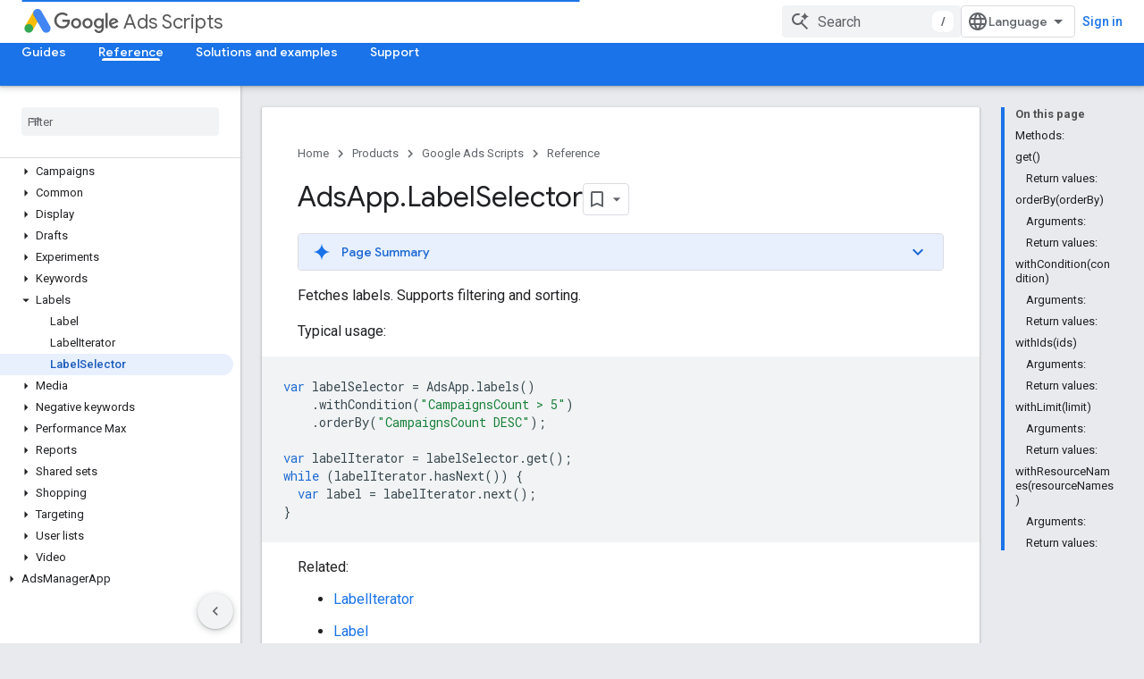

--- FILE ---
content_type: text/html; charset=utf-8
request_url: https://developers.google.com/google-ads/scripts/docs/reference/adsapp/adsapp_labelselector
body_size: 31392
content:









<!doctype html>
<html 
      lang="en"
      dir="ltr">
  <head>
    <meta name="google-signin-client-id" content="721724668570-nbkv1cfusk7kk4eni4pjvepaus73b13t.apps.googleusercontent.com"><meta name="google-signin-scope"
          content="profile email https://www.googleapis.com/auth/developerprofiles https://www.googleapis.com/auth/developerprofiles.award https://www.googleapis.com/auth/devprofiles.full_control.firstparty"><meta property="og:site_name" content="Google for Developers">
    <meta property="og:type" content="website"><meta name="theme-color" content="#1a73e8"><meta charset="utf-8">
    <meta content="IE=Edge" http-equiv="X-UA-Compatible">
    <meta name="viewport" content="width=device-width, initial-scale=1">
    

    <link rel="manifest" href="/_pwa/developers/manifest.json"
          crossorigin="use-credentials">
    <link rel="preconnect" href="//www.gstatic.com" crossorigin>
    <link rel="preconnect" href="//fonts.gstatic.com" crossorigin>
    <link rel="preconnect" href="//fonts.googleapis.com" crossorigin>
    <link rel="preconnect" href="//apis.google.com" crossorigin>
    <link rel="preconnect" href="//www.google-analytics.com" crossorigin><link rel="stylesheet" href="//fonts.googleapis.com/css?family=Google+Sans:400,500|Roboto:400,400italic,500,500italic,700,700italic|Roboto+Mono:400,500,700&display=swap">
      <link rel="stylesheet"
            href="//fonts.googleapis.com/css2?family=Material+Icons&family=Material+Symbols+Outlined&display=block"><link rel="stylesheet" href="https://www.gstatic.com/devrel-devsite/prod/v5f5028bd8220352863507a1bacc6e2ea79a725fdb2dd736f205c6da16a3d00d1/developers/css/app.css">
      <link rel="shortcut icon" href="https://www.gstatic.com/devrel-devsite/prod/v5f5028bd8220352863507a1bacc6e2ea79a725fdb2dd736f205c6da16a3d00d1/developers/images/favicon-new.png">
    <link rel="apple-touch-icon" href="https://www.gstatic.com/devrel-devsite/prod/v5f5028bd8220352863507a1bacc6e2ea79a725fdb2dd736f205c6da16a3d00d1/developers/images/touchicon-180-new.png"><link rel="canonical" href="https://developers.google.com/google-ads/scripts/docs/reference/adsapp/adsapp_labelselector"><link rel="search" type="application/opensearchdescription+xml"
            title="Google for Developers" href="https://developers.google.com/s/opensearch.xml">
      <link rel="alternate" hreflang="en"
          href="https://developers.google.com/google-ads/scripts/docs/reference/adsapp/adsapp_labelselector" /><link rel="alternate" hreflang="x-default" href="https://developers.google.com/google-ads/scripts/docs/reference/adsapp/adsapp_labelselector" /><title>AdsApp.​LabelSelector &nbsp;|&nbsp; Google Ads Scripts &nbsp;|&nbsp; Google for Developers</title>

<meta property="og:title" content="AdsApp.​LabelSelector &nbsp;|&nbsp; Google Ads Scripts &nbsp;|&nbsp; Google for Developers"><meta property="og:url" content="https://developers.google.com/google-ads/scripts/docs/reference/adsapp/adsapp_labelselector"><meta property="og:image" content="https://www.gstatic.com/devrel-devsite/prod/v5f5028bd8220352863507a1bacc6e2ea79a725fdb2dd736f205c6da16a3d00d1/developers/images/opengraph/google-blue.png">
  <meta property="og:image:width" content="1200">
  <meta property="og:image:height" content="675"><meta property="og:locale" content="en"><meta name="twitter:card" content="summary_large_image"><script type="application/ld+json">
  {
    "@context": "https://schema.org",
    "@type": "Article",
    
    "headline": "AdsApp.​LabelSelector"
  }
</script><script type="application/ld+json">
  {
    "@context": "https://schema.org",
    "@type": "BreadcrumbList",
    "itemListElement": [{
      "@type": "ListItem",
      "position": 1,
      "name": "Google Ads Scripts",
      "item": "https://developers.google.com/google-ads/scripts/docs/start"
    },{
      "@type": "ListItem",
      "position": 2,
      "name": "AdsApp.​LabelSelector",
      "item": "https://developers.google.com/google-ads/scripts/docs/reference/adsapp/adsapp_labelselector"
    }]
  }
  </script>
  
    
    
    
    
  

    
      <link rel="stylesheet" href="/extras.css"></head>
  <body class="color-scheme--light"
        template="page"
        theme="google-blue"
        type="article"
        
        
        
        layout="docs"
        
        
        
        
        
        display-toc
        pending>
  
    <devsite-progress type="indeterminate" id="app-progress"></devsite-progress>
  
  
    <a href="#main-content" class="skip-link button">
      
      Skip to main content
    </a>
    <section class="devsite-wrapper">
      <devsite-cookie-notification-bar></devsite-cookie-notification-bar><devsite-header role="banner">
  
    





















<div class="devsite-header--inner" data-nosnippet>
  <div class="devsite-top-logo-row-wrapper-wrapper">
    <div class="devsite-top-logo-row-wrapper">
      <div class="devsite-top-logo-row">
        <button type="button" id="devsite-hamburger-menu"
          class="devsite-header-icon-button button-flat material-icons gc-analytics-event"
          data-category="Site-Wide Custom Events"
          data-label="Navigation menu button"
          visually-hidden
          aria-label="Open menu">
        </button>
        
<div class="devsite-product-name-wrapper">

  
    
  
  <a href="https://developers.google.com/google-ads/scripts/docs/start">
    
  <div class="devsite-product-logo-container"
       
       
       
    size="medium"
  >
  
    <picture>
      
      <img class="devsite-product-logo"
           alt="Google Ads Scripts"
           src="https://developers.google.com/static/ads/images/ads_192px_clr.svg"
           srcset=" /static/ads/images/ads_192px_clr.svg"
           sizes="64px"
           loading="lazy"
           >
    </picture>
  
  </div>
  
  </a>
  

  



  
  
  <span class="devsite-product-name">
    <ul class="devsite-breadcrumb-list"
  >
  
  <li class="devsite-breadcrumb-item
             devsite-has-google-wordmark">
    
    
    
      
      
        
  <a href="https://developers.google.com/google-ads/scripts/docs/start"
      
        class="devsite-breadcrumb-link gc-analytics-event"
      
        data-category="Site-Wide Custom Events"
      
        data-label="Upper Header"
      
        data-value="1"
      
        track-type="globalNav"
      
        track-name="breadcrumb"
      
        track-metadata-position="1"
      
        track-metadata-eventdetail="Google Ads Scripts"
      
    >
    
          <svg class="devsite-google-wordmark"
       xmlns="http://www.w3.org/2000/svg"
       viewBox="0 0 148 48">
    <title>Google</title>
    <path class="devsite-google-wordmark-svg-path" d="M19.58,37.65c-9.87,0-18.17-8.04-18.17-17.91c0-9.87,8.3-17.91,18.17-17.91c5.46,0,9.35,2.14,12.27,4.94l-3.45,3.45c-2.1-1.97-4.93-3.49-8.82-3.49c-7.21,0-12.84,5.81-12.84,13.02c0,7.21,5.64,13.02,12.84,13.02c4.67,0,7.34-1.88,9.04-3.58c1.4-1.4,2.32-3.41,2.66-6.16H19.58v-4.89h16.47c0.18,0.87,0.26,1.92,0.26,3.06c0,3.67-1.01,8.21-4.24,11.44C28.93,35.9,24.91,37.65,19.58,37.65z M61.78,26.12c0,6.64-5.1,11.53-11.36,11.53s-11.36-4.89-11.36-11.53c0-6.68,5.1-11.53,11.36-11.53S61.78,19.43,61.78,26.12z M56.8,26.12c0-4.15-2.96-6.99-6.39-6.99c-3.43,0-6.39,2.84-6.39,6.99c0,4.11,2.96,6.99,6.39,6.99C53.84,33.11,56.8,30.22,56.8,26.12z M87.25,26.12c0,6.64-5.1,11.53-11.36,11.53c-6.26,0-11.36-4.89-11.36-11.53c0-6.68,5.1-11.53,11.36-11.53C82.15,14.59,87.25,19.43,87.25,26.12zM82.28,26.12c0-4.15-2.96-6.99-6.39-6.99c-3.43,0-6.39,2.84-6.39,6.99c0,4.11,2.96,6.99,6.39,6.99C79.32,33.11,82.28,30.22,82.28,26.12z M112.09,15.29v20.7c0,8.52-5.02,12.01-10.96,12.01c-5.59,0-8.95-3.76-10.22-6.81l4.41-1.83c0.79,1.88,2.71,4.1,5.81,4.1c3.8,0,6.16-2.36,6.16-6.77v-1.66h-0.18c-1.14,1.4-3.32,2.62-6.07,2.62c-5.76,0-11.05-5.02-11.05-11.49c0-6.51,5.28-11.57,11.05-11.57c2.75,0,4.93,1.22,6.07,2.58h0.18v-1.88H112.09z M107.64,26.16c0-4.06-2.71-7.03-6.16-7.03c-3.49,0-6.42,2.97-6.42,7.03c0,4.02,2.93,6.94,6.42,6.94C104.93,33.11,107.64,30.18,107.64,26.16z M120.97,3.06v33.89h-5.07V3.06H120.97z M140.89,29.92l3.93,2.62c-1.27,1.88-4.32,5.11-9.61,5.11c-6.55,0-11.28-5.07-11.28-11.53c0-6.86,4.77-11.53,10.71-11.53c5.98,0,8.91,4.76,9.87,7.34l0.52,1.31l-15.42,6.38c1.18,2.31,3.01,3.49,5.59,3.49C137.79,33.11,139.58,31.84,140.89,29.92zM128.79,25.77l10.31-4.28c-0.57-1.44-2.27-2.45-4.28-2.45C132.24,19.04,128.66,21.31,128.79,25.77z"/>
  </svg>Ads Scripts
        
  </a>
  
      
    
  </li>
  
</ul>
  </span>

</div>
        <div class="devsite-top-logo-row-middle">
          <div class="devsite-header-upper-tabs">
            
           </div>
          
<devsite-search
    enable-signin
    enable-search
    enable-suggestions
      enable-query-completion
    
    enable-search-summaries
    project-name="Google Ads Scripts"
    tenant-name="Google for Developers"
    project-scope="/google-ads/scripts/docs/start"
    url-scoped="https://developers.google.com/s/results/google-ads/scripts/docs/start"
    
    
    
    >
  <form class="devsite-search-form" action="https://developers.google.com/s/results" method="GET">
    <div class="devsite-search-container">
      <button type="button"
              search-open
              class="devsite-search-button devsite-header-icon-button button-flat material-icons"
              
              aria-label="Open search"></button>
      <div class="devsite-searchbox">
        <input
          aria-activedescendant=""
          aria-autocomplete="list"
          
          aria-label="Search"
          aria-expanded="false"
          aria-haspopup="listbox"
          autocomplete="off"
          class="devsite-search-field devsite-search-query"
          name="q"
          
          placeholder="Search"
          role="combobox"
          type="text"
          value=""
          >
          <div class="devsite-search-image material-icons" aria-hidden="true">
            
              <svg class="devsite-search-ai-image" width="24" height="24" viewBox="0 0 24 24" fill="none" xmlns="http://www.w3.org/2000/svg">
                  <g clip-path="url(#clip0_6641_386)">
                    <path d="M19.6 21L13.3 14.7C12.8 15.1 12.225 15.4167 11.575 15.65C10.925 15.8833 10.2333 16 9.5 16C7.68333 16 6.14167 15.375 4.875 14.125C3.625 12.8583 3 11.3167 3 9.5C3 7.68333 3.625 6.15 4.875 4.9C6.14167 3.63333 7.68333 3 9.5 3C10.0167 3 10.5167 3.05833 11 3.175C11.4833 3.275 11.9417 3.43333 12.375 3.65L10.825 5.2C10.6083 5.13333 10.3917 5.08333 10.175 5.05C9.95833 5.01667 9.73333 5 9.5 5C8.25 5 7.18333 5.44167 6.3 6.325C5.43333 7.19167 5 8.25 5 9.5C5 10.75 5.43333 11.8167 6.3 12.7C7.18333 13.5667 8.25 14 9.5 14C10.6667 14 11.6667 13.625 12.5 12.875C13.35 12.1083 13.8417 11.15 13.975 10H15.975C15.925 10.6333 15.7833 11.2333 15.55 11.8C15.3333 12.3667 15.05 12.8667 14.7 13.3L21 19.6L19.6 21ZM17.5 12C17.5 10.4667 16.9667 9.16667 15.9 8.1C14.8333 7.03333 13.5333 6.5 12 6.5C13.5333 6.5 14.8333 5.96667 15.9 4.9C16.9667 3.83333 17.5 2.53333 17.5 0.999999C17.5 2.53333 18.0333 3.83333 19.1 4.9C20.1667 5.96667 21.4667 6.5 23 6.5C21.4667 6.5 20.1667 7.03333 19.1 8.1C18.0333 9.16667 17.5 10.4667 17.5 12Z" fill="#5F6368"/>
                  </g>
                <defs>
                <clipPath id="clip0_6641_386">
                <rect width="24" height="24" fill="white"/>
                </clipPath>
                </defs>
              </svg>
            
          </div>
          <div class="devsite-search-shortcut-icon-container" aria-hidden="true">
            <kbd class="devsite-search-shortcut-icon">/</kbd>
          </div>
      </div>
    </div>
  </form>
  <button type="button"
          search-close
          class="devsite-search-button devsite-header-icon-button button-flat material-icons"
          
          aria-label="Close search"></button>
</devsite-search>

        </div>

        

          

          

          

          
<devsite-language-selector>
  <ul role="presentation">
    
    
    <li role="presentation">
      <a role="menuitem" lang="en"
        >English</a>
    </li>
    
    <li role="presentation">
      <a role="menuitem" lang="de"
        >Deutsch</a>
    </li>
    
    <li role="presentation">
      <a role="menuitem" lang="es"
        >Español</a>
    </li>
    
    <li role="presentation">
      <a role="menuitem" lang="fr"
        >Français</a>
    </li>
    
    <li role="presentation">
      <a role="menuitem" lang="id"
        >Indonesia</a>
    </li>
    
    <li role="presentation">
      <a role="menuitem" lang="pt_br"
        >Português – Brasil</a>
    </li>
    
    <li role="presentation">
      <a role="menuitem" lang="ru"
        >Русский</a>
    </li>
    
    <li role="presentation">
      <a role="menuitem" lang="zh_cn"
        >中文 – 简体</a>
    </li>
    
    <li role="presentation">
      <a role="menuitem" lang="ja"
        >日本語</a>
    </li>
    
    <li role="presentation">
      <a role="menuitem" lang="ko"
        >한국어</a>
    </li>
    
  </ul>
</devsite-language-selector>


          

        

        
          <devsite-user 
                        
                        
                          enable-profiles
                        
                        
                          fp-auth
                        
                        id="devsite-user">
            
              
              <span class="button devsite-top-button" aria-hidden="true" visually-hidden>Sign in</span>
            
          </devsite-user>
        
        
        
      </div>
    </div>
  </div>



  <div class="devsite-collapsible-section
    ">
    <div class="devsite-header-background">
      
        
      
      
        <div class="devsite-doc-set-nav-row">
          
          
            
            
  <devsite-tabs class="lower-tabs">

    <nav class="devsite-tabs-wrapper" aria-label="Lower tabs">
      
        
          <tab  >
            
    <a href="https://developers.google.com/google-ads/scripts/docs/start"
    class="devsite-tabs-content gc-analytics-event "
      track-metadata-eventdetail="https://developers.google.com/google-ads/scripts/docs/start"
    
       track-type="nav"
       track-metadata-position="nav - guides"
       track-metadata-module="primary nav"
       
       
         
           data-category="Site-Wide Custom Events"
         
           data-label="Tab: Guides"
         
           track-name="guides"
         
       >
    Guides
  
    </a>
    
  
          </tab>
        
      
        
          <tab  class="devsite-active">
            
    <a href="https://developers.google.com/google-ads/scripts/docs/reference/entities"
    class="devsite-tabs-content gc-analytics-event "
      track-metadata-eventdetail="https://developers.google.com/google-ads/scripts/docs/reference/entities"
    
       track-type="nav"
       track-metadata-position="nav - reference"
       track-metadata-module="primary nav"
       aria-label="Reference, selected" 
       
         
           data-category="Site-Wide Custom Events"
         
           data-label="Tab: Reference"
         
           track-name="reference"
         
       >
    Reference
  
    </a>
    
  
          </tab>
        
      
        
          <tab  >
            
    <a href="https://developers.google.com/google-ads/scripts/docs/solutions/account-summary"
    class="devsite-tabs-content gc-analytics-event "
      track-metadata-eventdetail="https://developers.google.com/google-ads/scripts/docs/solutions/account-summary"
    
       track-type="nav"
       track-metadata-position="nav - solutions and examples"
       track-metadata-module="primary nav"
       
       
         
           data-category="Site-Wide Custom Events"
         
           data-label="Tab: Solutions and examples"
         
           track-name="solutions and examples"
         
       >
    Solutions and examples
  
    </a>
    
  
          </tab>
        
      
        
          <tab  >
            
    <a href="https://developers.google.com/google-ads/scripts/docs/support/get-help"
    class="devsite-tabs-content gc-analytics-event "
      track-metadata-eventdetail="https://developers.google.com/google-ads/scripts/docs/support/get-help"
    
       track-type="nav"
       track-metadata-position="nav - support"
       track-metadata-module="primary nav"
       
       
         
           data-category="Site-Wide Custom Events"
         
           data-label="Tab: Support"
         
           track-name="support"
         
       >
    Support
  
    </a>
    
  
          </tab>
        
      
    </nav>

  </devsite-tabs>

          
          
        </div>
      
    </div>
  </div>

</div>



  
</devsite-header>
      <devsite-book-nav scrollbars >
        
          





















<div class="devsite-book-nav-filter"
     >
  <span class="filter-list-icon material-icons" aria-hidden="true"></span>
  <input type="text"
         placeholder="Filter"
         
         aria-label="Type to filter"
         role="searchbox">
  
  <span class="filter-clear-button hidden"
        data-title="Clear filter"
        aria-label="Clear filter"
        role="button"
        tabindex="0"></span>
</div>

<nav class="devsite-book-nav devsite-nav nocontent"
     aria-label="Side menu">
  <div class="devsite-mobile-header">
    <button type="button"
            id="devsite-close-nav"
            class="devsite-header-icon-button button-flat material-icons gc-analytics-event"
            data-category="Site-Wide Custom Events"
            data-label="Close navigation"
            aria-label="Close navigation">
    </button>
    <div class="devsite-product-name-wrapper">

  
    
  
  <a href="https://developers.google.com/google-ads/scripts/docs/start">
    
  <div class="devsite-product-logo-container"
       
       
       
    size="medium"
  >
  
    <picture>
      
      <img class="devsite-product-logo"
           alt="Google Ads Scripts"
           src="https://developers.google.com/static/ads/images/ads_192px_clr.svg"
           srcset=" /static/ads/images/ads_192px_clr.svg"
           sizes="64px"
           loading="lazy"
           >
    </picture>
  
  </div>
  
  </a>
  

  


  
      <span class="devsite-product-name">
        
        
        <ul class="devsite-breadcrumb-list"
  >
  
  <li class="devsite-breadcrumb-item
             devsite-has-google-wordmark">
    
    
    
      
      
        
  <a href="https://developers.google.com/google-ads/scripts/docs/start"
      
        class="devsite-breadcrumb-link gc-analytics-event"
      
        data-category="Site-Wide Custom Events"
      
        data-label="Upper Header"
      
        data-value="1"
      
        track-type="globalNav"
      
        track-name="breadcrumb"
      
        track-metadata-position="1"
      
        track-metadata-eventdetail="Google Ads Scripts"
      
    >
    
          <svg class="devsite-google-wordmark"
       xmlns="http://www.w3.org/2000/svg"
       viewBox="0 0 148 48">
    <title>Google</title>
    <path class="devsite-google-wordmark-svg-path" d="M19.58,37.65c-9.87,0-18.17-8.04-18.17-17.91c0-9.87,8.3-17.91,18.17-17.91c5.46,0,9.35,2.14,12.27,4.94l-3.45,3.45c-2.1-1.97-4.93-3.49-8.82-3.49c-7.21,0-12.84,5.81-12.84,13.02c0,7.21,5.64,13.02,12.84,13.02c4.67,0,7.34-1.88,9.04-3.58c1.4-1.4,2.32-3.41,2.66-6.16H19.58v-4.89h16.47c0.18,0.87,0.26,1.92,0.26,3.06c0,3.67-1.01,8.21-4.24,11.44C28.93,35.9,24.91,37.65,19.58,37.65z M61.78,26.12c0,6.64-5.1,11.53-11.36,11.53s-11.36-4.89-11.36-11.53c0-6.68,5.1-11.53,11.36-11.53S61.78,19.43,61.78,26.12z M56.8,26.12c0-4.15-2.96-6.99-6.39-6.99c-3.43,0-6.39,2.84-6.39,6.99c0,4.11,2.96,6.99,6.39,6.99C53.84,33.11,56.8,30.22,56.8,26.12z M87.25,26.12c0,6.64-5.1,11.53-11.36,11.53c-6.26,0-11.36-4.89-11.36-11.53c0-6.68,5.1-11.53,11.36-11.53C82.15,14.59,87.25,19.43,87.25,26.12zM82.28,26.12c0-4.15-2.96-6.99-6.39-6.99c-3.43,0-6.39,2.84-6.39,6.99c0,4.11,2.96,6.99,6.39,6.99C79.32,33.11,82.28,30.22,82.28,26.12z M112.09,15.29v20.7c0,8.52-5.02,12.01-10.96,12.01c-5.59,0-8.95-3.76-10.22-6.81l4.41-1.83c0.79,1.88,2.71,4.1,5.81,4.1c3.8,0,6.16-2.36,6.16-6.77v-1.66h-0.18c-1.14,1.4-3.32,2.62-6.07,2.62c-5.76,0-11.05-5.02-11.05-11.49c0-6.51,5.28-11.57,11.05-11.57c2.75,0,4.93,1.22,6.07,2.58h0.18v-1.88H112.09z M107.64,26.16c0-4.06-2.71-7.03-6.16-7.03c-3.49,0-6.42,2.97-6.42,7.03c0,4.02,2.93,6.94,6.42,6.94C104.93,33.11,107.64,30.18,107.64,26.16z M120.97,3.06v33.89h-5.07V3.06H120.97z M140.89,29.92l3.93,2.62c-1.27,1.88-4.32,5.11-9.61,5.11c-6.55,0-11.28-5.07-11.28-11.53c0-6.86,4.77-11.53,10.71-11.53c5.98,0,8.91,4.76,9.87,7.34l0.52,1.31l-15.42,6.38c1.18,2.31,3.01,3.49,5.59,3.49C137.79,33.11,139.58,31.84,140.89,29.92zM128.79,25.77l10.31-4.28c-0.57-1.44-2.27-2.45-4.28-2.45C132.24,19.04,128.66,21.31,128.79,25.77z"/>
  </svg>Ads Scripts
        
  </a>
  
      
    
  </li>
  
</ul>
      </span>
    

</div>
  </div>

  <div class="devsite-book-nav-wrapper">
    <div class="devsite-mobile-nav-top">
      
        <ul class="devsite-nav-list">
          
            
<li class="devsite-nav-item">

  
  <a href="/google-ads/scripts/docs/start"
    
       class="devsite-nav-title gc-analytics-event
              devsite-nav-has-children
              "
    

    
      
        data-category="Site-Wide Custom Events"
      
        data-label="Tab: Guides"
      
        track-name="guides"
      
    
     data-category="Site-Wide Custom Events"
     data-label="Responsive Tab: Guides"
     track-type="navMenu"
     track-metadata-eventDetail="globalMenu"
     track-metadata-position="nav">
  
    <span class="devsite-nav-text" tooltip >
      Guides
   </span>
    
    <span class="devsite-nav-icon material-icons" data-icon="forward"
          >
    </span>
    
  
  </a>
  

</li>

          
            
<li class="devsite-nav-item">

  
  <a href="/google-ads/scripts/docs/reference/entities"
    
       class="devsite-nav-title gc-analytics-event
              devsite-nav-has-children
              devsite-nav-active"
    

    
      
        data-category="Site-Wide Custom Events"
      
        data-label="Tab: Reference"
      
        track-name="reference"
      
    
     data-category="Site-Wide Custom Events"
     data-label="Responsive Tab: Reference"
     track-type="navMenu"
     track-metadata-eventDetail="globalMenu"
     track-metadata-position="nav">
  
    <span class="devsite-nav-text" tooltip >
      Reference
   </span>
    
    <span class="devsite-nav-icon material-icons" data-icon="forward"
          >
    </span>
    
  
  </a>
  

</li>

          
            
<li class="devsite-nav-item">

  
  <a href="/google-ads/scripts/docs/solutions/account-summary"
    
       class="devsite-nav-title gc-analytics-event
              devsite-nav-has-children
              "
    

    
      
        data-category="Site-Wide Custom Events"
      
        data-label="Tab: Solutions and examples"
      
        track-name="solutions and examples"
      
    
     data-category="Site-Wide Custom Events"
     data-label="Responsive Tab: Solutions and examples"
     track-type="navMenu"
     track-metadata-eventDetail="globalMenu"
     track-metadata-position="nav">
  
    <span class="devsite-nav-text" tooltip >
      Solutions and examples
   </span>
    
    <span class="devsite-nav-icon material-icons" data-icon="forward"
          >
    </span>
    
  
  </a>
  

</li>

          
            
<li class="devsite-nav-item">

  
  <a href="/google-ads/scripts/docs/support/get-help"
    
       class="devsite-nav-title gc-analytics-event
              devsite-nav-has-children
              "
    

    
      
        data-category="Site-Wide Custom Events"
      
        data-label="Tab: Support"
      
        track-name="support"
      
    
     data-category="Site-Wide Custom Events"
     data-label="Responsive Tab: Support"
     track-type="navMenu"
     track-metadata-eventDetail="globalMenu"
     track-metadata-position="nav">
  
    <span class="devsite-nav-text" tooltip >
      Support
   </span>
    
    <span class="devsite-nav-icon material-icons" data-icon="forward"
          >
    </span>
    
  
  </a>
  

</li>

          
          
          
        </ul>
      
    </div>
    
      <div class="devsite-mobile-nav-bottom">
        
          
          <ul class="devsite-nav-list" menu="_book">
            <li class="devsite-nav-item"><a href="/google-ads/scripts/docs/reference/entities"
        class="devsite-nav-title gc-analytics-event"
        data-category="Site-Wide Custom Events"
        data-label="Book nav link, pathname: /google-ads/scripts/docs/reference/entities"
        track-type="bookNav"
        track-name="click"
        track-metadata-eventdetail="/google-ads/scripts/docs/reference/entities"
      ><span class="devsite-nav-text" tooltip>Google Ads entities</span></a></li>

  <li class="devsite-nav-item
           devsite-nav-expandable"><div class="devsite-expandable-nav">
      <a class="devsite-nav-toggle" aria-hidden="true"></a><div class="devsite-nav-title devsite-nav-title-no-path" tabindex="0" role="button">
        <span class="devsite-nav-text" tooltip>AdsApp</span>
      </div><ul class="devsite-nav-section"><li class="devsite-nav-item"><a href="/google-ads/scripts/docs/reference/adsapp/adsapp"
        class="devsite-nav-title gc-analytics-event"
        data-category="Site-Wide Custom Events"
        data-label="Book nav link, pathname: /google-ads/scripts/docs/reference/adsapp/adsapp"
        track-type="bookNav"
        track-name="click"
        track-metadata-eventdetail="/google-ads/scripts/docs/reference/adsapp/adsapp"
      ><span class="devsite-nav-text" tooltip>Overview</span></a></li><li class="devsite-nav-item
           devsite-nav-expandable"><div class="devsite-expandable-nav">
      <a class="devsite-nav-toggle" aria-hidden="true"></a><div class="devsite-nav-title devsite-nav-title-no-path" tabindex="0" role="button">
        <span class="devsite-nav-text" tooltip>Ad extensions</span>
      </div><ul class="devsite-nav-section"><li class="devsite-nav-item
           devsite-nav-expandable"><div class="devsite-expandable-nav">
      <a class="devsite-nav-toggle" aria-hidden="true"></a><div class="devsite-nav-title devsite-nav-title-no-path" tabindex="0" role="button">
        <span class="devsite-nav-text" tooltip>Callouts</span>
      </div><ul class="devsite-nav-section"><li class="devsite-nav-item"><a href="/google-ads/scripts/docs/reference/adsapp/adsapp_accountcallout"
        class="devsite-nav-title gc-analytics-event"
        data-category="Site-Wide Custom Events"
        data-label="Book nav link, pathname: /google-ads/scripts/docs/reference/adsapp/adsapp_accountcallout"
        track-type="bookNav"
        track-name="click"
        track-metadata-eventdetail="/google-ads/scripts/docs/reference/adsapp/adsapp_accountcallout"
      ><span class="devsite-nav-text" tooltip>AccountCallout</span></a></li><li class="devsite-nav-item"><a href="/google-ads/scripts/docs/reference/adsapp/adsapp_accountcalloutiterator"
        class="devsite-nav-title gc-analytics-event"
        data-category="Site-Wide Custom Events"
        data-label="Book nav link, pathname: /google-ads/scripts/docs/reference/adsapp/adsapp_accountcalloutiterator"
        track-type="bookNav"
        track-name="click"
        track-metadata-eventdetail="/google-ads/scripts/docs/reference/adsapp/adsapp_accountcalloutiterator"
      ><span class="devsite-nav-text" tooltip>AccountCalloutIterator</span></a></li><li class="devsite-nav-item"><a href="/google-ads/scripts/docs/reference/adsapp/adsapp_accountcalloutselector"
        class="devsite-nav-title gc-analytics-event"
        data-category="Site-Wide Custom Events"
        data-label="Book nav link, pathname: /google-ads/scripts/docs/reference/adsapp/adsapp_accountcalloutselector"
        track-type="bookNav"
        track-name="click"
        track-metadata-eventdetail="/google-ads/scripts/docs/reference/adsapp/adsapp_accountcalloutselector"
      ><span class="devsite-nav-text" tooltip>AccountCalloutSelector</span></a></li><li class="devsite-nav-item"><a href="/google-ads/scripts/docs/reference/adsapp/adsapp_adgroupcallout"
        class="devsite-nav-title gc-analytics-event"
        data-category="Site-Wide Custom Events"
        data-label="Book nav link, pathname: /google-ads/scripts/docs/reference/adsapp/adsapp_adgroupcallout"
        track-type="bookNav"
        track-name="click"
        track-metadata-eventdetail="/google-ads/scripts/docs/reference/adsapp/adsapp_adgroupcallout"
      ><span class="devsite-nav-text" tooltip>AdGroupCallout</span></a></li><li class="devsite-nav-item"><a href="/google-ads/scripts/docs/reference/adsapp/adsapp_adgroupcalloutiterator"
        class="devsite-nav-title gc-analytics-event"
        data-category="Site-Wide Custom Events"
        data-label="Book nav link, pathname: /google-ads/scripts/docs/reference/adsapp/adsapp_adgroupcalloutiterator"
        track-type="bookNav"
        track-name="click"
        track-metadata-eventdetail="/google-ads/scripts/docs/reference/adsapp/adsapp_adgroupcalloutiterator"
      ><span class="devsite-nav-text" tooltip>AdGroupCalloutIterator</span></a></li><li class="devsite-nav-item"><a href="/google-ads/scripts/docs/reference/adsapp/adsapp_adgroupcalloutselector"
        class="devsite-nav-title gc-analytics-event"
        data-category="Site-Wide Custom Events"
        data-label="Book nav link, pathname: /google-ads/scripts/docs/reference/adsapp/adsapp_adgroupcalloutselector"
        track-type="bookNav"
        track-name="click"
        track-metadata-eventdetail="/google-ads/scripts/docs/reference/adsapp/adsapp_adgroupcalloutselector"
      ><span class="devsite-nav-text" tooltip>AdGroupCalloutSelector</span></a></li><li class="devsite-nav-item"><a href="/google-ads/scripts/docs/reference/adsapp/adsapp_callout"
        class="devsite-nav-title gc-analytics-event"
        data-category="Site-Wide Custom Events"
        data-label="Book nav link, pathname: /google-ads/scripts/docs/reference/adsapp/adsapp_callout"
        track-type="bookNav"
        track-name="click"
        track-metadata-eventdetail="/google-ads/scripts/docs/reference/adsapp/adsapp_callout"
      ><span class="devsite-nav-text" tooltip>Callout</span></a></li><li class="devsite-nav-item"><a href="/google-ads/scripts/docs/reference/adsapp/adsapp_calloutbuilder"
        class="devsite-nav-title gc-analytics-event"
        data-category="Site-Wide Custom Events"
        data-label="Book nav link, pathname: /google-ads/scripts/docs/reference/adsapp/adsapp_calloutbuilder"
        track-type="bookNav"
        track-name="click"
        track-metadata-eventdetail="/google-ads/scripts/docs/reference/adsapp/adsapp_calloutbuilder"
      ><span class="devsite-nav-text" tooltip>CalloutBuilder</span></a></li><li class="devsite-nav-item"><a href="/google-ads/scripts/docs/reference/adsapp/adsapp_calloutiterator"
        class="devsite-nav-title gc-analytics-event"
        data-category="Site-Wide Custom Events"
        data-label="Book nav link, pathname: /google-ads/scripts/docs/reference/adsapp/adsapp_calloutiterator"
        track-type="bookNav"
        track-name="click"
        track-metadata-eventdetail="/google-ads/scripts/docs/reference/adsapp/adsapp_calloutiterator"
      ><span class="devsite-nav-text" tooltip>CalloutIterator</span></a></li><li class="devsite-nav-item"><a href="/google-ads/scripts/docs/reference/adsapp/adsapp_calloutoperation"
        class="devsite-nav-title gc-analytics-event"
        data-category="Site-Wide Custom Events"
        data-label="Book nav link, pathname: /google-ads/scripts/docs/reference/adsapp/adsapp_calloutoperation"
        track-type="bookNav"
        track-name="click"
        track-metadata-eventdetail="/google-ads/scripts/docs/reference/adsapp/adsapp_calloutoperation"
      ><span class="devsite-nav-text" tooltip>CalloutOperation</span></a></li><li class="devsite-nav-item"><a href="/google-ads/scripts/docs/reference/adsapp/adsapp_calloutselector"
        class="devsite-nav-title gc-analytics-event"
        data-category="Site-Wide Custom Events"
        data-label="Book nav link, pathname: /google-ads/scripts/docs/reference/adsapp/adsapp_calloutselector"
        track-type="bookNav"
        track-name="click"
        track-metadata-eventdetail="/google-ads/scripts/docs/reference/adsapp/adsapp_calloutselector"
      ><span class="devsite-nav-text" tooltip>CalloutSelector</span></a></li><li class="devsite-nav-item"><a href="/google-ads/scripts/docs/reference/adsapp/adsapp_campaigncallout"
        class="devsite-nav-title gc-analytics-event"
        data-category="Site-Wide Custom Events"
        data-label="Book nav link, pathname: /google-ads/scripts/docs/reference/adsapp/adsapp_campaigncallout"
        track-type="bookNav"
        track-name="click"
        track-metadata-eventdetail="/google-ads/scripts/docs/reference/adsapp/adsapp_campaigncallout"
      ><span class="devsite-nav-text" tooltip>CampaignCallout</span></a></li><li class="devsite-nav-item"><a href="/google-ads/scripts/docs/reference/adsapp/adsapp_campaigncalloutiterator"
        class="devsite-nav-title gc-analytics-event"
        data-category="Site-Wide Custom Events"
        data-label="Book nav link, pathname: /google-ads/scripts/docs/reference/adsapp/adsapp_campaigncalloutiterator"
        track-type="bookNav"
        track-name="click"
        track-metadata-eventdetail="/google-ads/scripts/docs/reference/adsapp/adsapp_campaigncalloutiterator"
      ><span class="devsite-nav-text" tooltip>CampaignCalloutIterator</span></a></li><li class="devsite-nav-item"><a href="/google-ads/scripts/docs/reference/adsapp/adsapp_campaigncalloutselector"
        class="devsite-nav-title gc-analytics-event"
        data-category="Site-Wide Custom Events"
        data-label="Book nav link, pathname: /google-ads/scripts/docs/reference/adsapp/adsapp_campaigncalloutselector"
        track-type="bookNav"
        track-name="click"
        track-metadata-eventdetail="/google-ads/scripts/docs/reference/adsapp/adsapp_campaigncalloutselector"
      ><span class="devsite-nav-text" tooltip>CampaignCalloutSelector</span></a></li></ul></div></li><li class="devsite-nav-item
           devsite-nav-expandable"><div class="devsite-expandable-nav">
      <a class="devsite-nav-toggle" aria-hidden="true"></a><div class="devsite-nav-title devsite-nav-title-no-path" tabindex="0" role="button">
        <span class="devsite-nav-text" tooltip>Mobile apps</span>
      </div><ul class="devsite-nav-section"><li class="devsite-nav-item"><a href="/google-ads/scripts/docs/reference/adsapp/adsapp_accountmobileapp"
        class="devsite-nav-title gc-analytics-event"
        data-category="Site-Wide Custom Events"
        data-label="Book nav link, pathname: /google-ads/scripts/docs/reference/adsapp/adsapp_accountmobileapp"
        track-type="bookNav"
        track-name="click"
        track-metadata-eventdetail="/google-ads/scripts/docs/reference/adsapp/adsapp_accountmobileapp"
      ><span class="devsite-nav-text" tooltip>AccountMobileApp</span></a></li><li class="devsite-nav-item"><a href="/google-ads/scripts/docs/reference/adsapp/adsapp_accountmobileappiterator"
        class="devsite-nav-title gc-analytics-event"
        data-category="Site-Wide Custom Events"
        data-label="Book nav link, pathname: /google-ads/scripts/docs/reference/adsapp/adsapp_accountmobileappiterator"
        track-type="bookNav"
        track-name="click"
        track-metadata-eventdetail="/google-ads/scripts/docs/reference/adsapp/adsapp_accountmobileappiterator"
      ><span class="devsite-nav-text" tooltip>AccountMobileAppIterator</span></a></li><li class="devsite-nav-item"><a href="/google-ads/scripts/docs/reference/adsapp/adsapp_accountmobileappselector"
        class="devsite-nav-title gc-analytics-event"
        data-category="Site-Wide Custom Events"
        data-label="Book nav link, pathname: /google-ads/scripts/docs/reference/adsapp/adsapp_accountmobileappselector"
        track-type="bookNav"
        track-name="click"
        track-metadata-eventdetail="/google-ads/scripts/docs/reference/adsapp/adsapp_accountmobileappselector"
      ><span class="devsite-nav-text" tooltip>AccountMobileAppSelector</span></a></li><li class="devsite-nav-item"><a href="/google-ads/scripts/docs/reference/adsapp/adsapp_adgroupmobileapp"
        class="devsite-nav-title gc-analytics-event"
        data-category="Site-Wide Custom Events"
        data-label="Book nav link, pathname: /google-ads/scripts/docs/reference/adsapp/adsapp_adgroupmobileapp"
        track-type="bookNav"
        track-name="click"
        track-metadata-eventdetail="/google-ads/scripts/docs/reference/adsapp/adsapp_adgroupmobileapp"
      ><span class="devsite-nav-text" tooltip>AdGroupMobileApp</span></a></li><li class="devsite-nav-item"><a href="/google-ads/scripts/docs/reference/adsapp/adsapp_adgroupmobileappiterator"
        class="devsite-nav-title gc-analytics-event"
        data-category="Site-Wide Custom Events"
        data-label="Book nav link, pathname: /google-ads/scripts/docs/reference/adsapp/adsapp_adgroupmobileappiterator"
        track-type="bookNav"
        track-name="click"
        track-metadata-eventdetail="/google-ads/scripts/docs/reference/adsapp/adsapp_adgroupmobileappiterator"
      ><span class="devsite-nav-text" tooltip>AdGroupMobileAppIterator</span></a></li><li class="devsite-nav-item"><a href="/google-ads/scripts/docs/reference/adsapp/adsapp_adgroupmobileappselector"
        class="devsite-nav-title gc-analytics-event"
        data-category="Site-Wide Custom Events"
        data-label="Book nav link, pathname: /google-ads/scripts/docs/reference/adsapp/adsapp_adgroupmobileappselector"
        track-type="bookNav"
        track-name="click"
        track-metadata-eventdetail="/google-ads/scripts/docs/reference/adsapp/adsapp_adgroupmobileappselector"
      ><span class="devsite-nav-text" tooltip>AdGroupMobileAppSelector</span></a></li><li class="devsite-nav-item"><a href="/google-ads/scripts/docs/reference/adsapp/adsapp_campaignmobileapp"
        class="devsite-nav-title gc-analytics-event"
        data-category="Site-Wide Custom Events"
        data-label="Book nav link, pathname: /google-ads/scripts/docs/reference/adsapp/adsapp_campaignmobileapp"
        track-type="bookNav"
        track-name="click"
        track-metadata-eventdetail="/google-ads/scripts/docs/reference/adsapp/adsapp_campaignmobileapp"
      ><span class="devsite-nav-text" tooltip>CampaignMobileApp</span></a></li><li class="devsite-nav-item"><a href="/google-ads/scripts/docs/reference/adsapp/adsapp_campaignmobileappiterator"
        class="devsite-nav-title gc-analytics-event"
        data-category="Site-Wide Custom Events"
        data-label="Book nav link, pathname: /google-ads/scripts/docs/reference/adsapp/adsapp_campaignmobileappiterator"
        track-type="bookNav"
        track-name="click"
        track-metadata-eventdetail="/google-ads/scripts/docs/reference/adsapp/adsapp_campaignmobileappiterator"
      ><span class="devsite-nav-text" tooltip>CampaignMobileAppIterator</span></a></li><li class="devsite-nav-item"><a href="/google-ads/scripts/docs/reference/adsapp/adsapp_campaignmobileappselector"
        class="devsite-nav-title gc-analytics-event"
        data-category="Site-Wide Custom Events"
        data-label="Book nav link, pathname: /google-ads/scripts/docs/reference/adsapp/adsapp_campaignmobileappselector"
        track-type="bookNav"
        track-name="click"
        track-metadata-eventdetail="/google-ads/scripts/docs/reference/adsapp/adsapp_campaignmobileappselector"
      ><span class="devsite-nav-text" tooltip>CampaignMobileAppSelector</span></a></li><li class="devsite-nav-item"><a href="/google-ads/scripts/docs/reference/adsapp/adsapp_mobileapp"
        class="devsite-nav-title gc-analytics-event"
        data-category="Site-Wide Custom Events"
        data-label="Book nav link, pathname: /google-ads/scripts/docs/reference/adsapp/adsapp_mobileapp"
        track-type="bookNav"
        track-name="click"
        track-metadata-eventdetail="/google-ads/scripts/docs/reference/adsapp/adsapp_mobileapp"
      ><span class="devsite-nav-text" tooltip>MobileApp</span></a></li><li class="devsite-nav-item"><a href="/google-ads/scripts/docs/reference/adsapp/adsapp_mobileappbuilder"
        class="devsite-nav-title gc-analytics-event"
        data-category="Site-Wide Custom Events"
        data-label="Book nav link, pathname: /google-ads/scripts/docs/reference/adsapp/adsapp_mobileappbuilder"
        track-type="bookNav"
        track-name="click"
        track-metadata-eventdetail="/google-ads/scripts/docs/reference/adsapp/adsapp_mobileappbuilder"
      ><span class="devsite-nav-text" tooltip>MobileAppBuilder</span></a></li><li class="devsite-nav-item"><a href="/google-ads/scripts/docs/reference/adsapp/adsapp_mobileappiterator"
        class="devsite-nav-title gc-analytics-event"
        data-category="Site-Wide Custom Events"
        data-label="Book nav link, pathname: /google-ads/scripts/docs/reference/adsapp/adsapp_mobileappiterator"
        track-type="bookNav"
        track-name="click"
        track-metadata-eventdetail="/google-ads/scripts/docs/reference/adsapp/adsapp_mobileappiterator"
      ><span class="devsite-nav-text" tooltip>MobileAppIterator</span></a></li><li class="devsite-nav-item"><a href="/google-ads/scripts/docs/reference/adsapp/adsapp_mobileappoperation"
        class="devsite-nav-title gc-analytics-event"
        data-category="Site-Wide Custom Events"
        data-label="Book nav link, pathname: /google-ads/scripts/docs/reference/adsapp/adsapp_mobileappoperation"
        track-type="bookNav"
        track-name="click"
        track-metadata-eventdetail="/google-ads/scripts/docs/reference/adsapp/adsapp_mobileappoperation"
      ><span class="devsite-nav-text" tooltip>MobileAppOperation</span></a></li><li class="devsite-nav-item"><a href="/google-ads/scripts/docs/reference/adsapp/adsapp_mobileappselector"
        class="devsite-nav-title gc-analytics-event"
        data-category="Site-Wide Custom Events"
        data-label="Book nav link, pathname: /google-ads/scripts/docs/reference/adsapp/adsapp_mobileappselector"
        track-type="bookNav"
        track-name="click"
        track-metadata-eventdetail="/google-ads/scripts/docs/reference/adsapp/adsapp_mobileappselector"
      ><span class="devsite-nav-text" tooltip>MobileAppSelector</span></a></li><li class="devsite-nav-item"><a href="/google-ads/scripts/docs/reference/adsapp/adsapp_mobileappurls"
        class="devsite-nav-title gc-analytics-event"
        data-category="Site-Wide Custom Events"
        data-label="Book nav link, pathname: /google-ads/scripts/docs/reference/adsapp/adsapp_mobileappurls"
        track-type="bookNav"
        track-name="click"
        track-metadata-eventdetail="/google-ads/scripts/docs/reference/adsapp/adsapp_mobileappurls"
      ><span class="devsite-nav-text" tooltip>MobileAppUrls</span></a></li></ul></div></li><li class="devsite-nav-item
           devsite-nav-expandable"><div class="devsite-expandable-nav">
      <a class="devsite-nav-toggle" aria-hidden="true"></a><div class="devsite-nav-title devsite-nav-title-no-path" tabindex="0" role="button">
        <span class="devsite-nav-text" tooltip>Phone numbers</span>
      </div><ul class="devsite-nav-section"><li class="devsite-nav-item"><a href="/google-ads/scripts/docs/reference/adsapp/adsapp_accountphonenumber"
        class="devsite-nav-title gc-analytics-event"
        data-category="Site-Wide Custom Events"
        data-label="Book nav link, pathname: /google-ads/scripts/docs/reference/adsapp/adsapp_accountphonenumber"
        track-type="bookNav"
        track-name="click"
        track-metadata-eventdetail="/google-ads/scripts/docs/reference/adsapp/adsapp_accountphonenumber"
      ><span class="devsite-nav-text" tooltip>AccountPhoneNumber</span></a></li><li class="devsite-nav-item"><a href="/google-ads/scripts/docs/reference/adsapp/adsapp_accountphonenumberiterator"
        class="devsite-nav-title gc-analytics-event"
        data-category="Site-Wide Custom Events"
        data-label="Book nav link, pathname: /google-ads/scripts/docs/reference/adsapp/adsapp_accountphonenumberiterator"
        track-type="bookNav"
        track-name="click"
        track-metadata-eventdetail="/google-ads/scripts/docs/reference/adsapp/adsapp_accountphonenumberiterator"
      ><span class="devsite-nav-text" tooltip>AccountPhoneNumberIterator</span></a></li><li class="devsite-nav-item"><a href="/google-ads/scripts/docs/reference/adsapp/adsapp_accountphonenumberselector"
        class="devsite-nav-title gc-analytics-event"
        data-category="Site-Wide Custom Events"
        data-label="Book nav link, pathname: /google-ads/scripts/docs/reference/adsapp/adsapp_accountphonenumberselector"
        track-type="bookNav"
        track-name="click"
        track-metadata-eventdetail="/google-ads/scripts/docs/reference/adsapp/adsapp_accountphonenumberselector"
      ><span class="devsite-nav-text" tooltip>AccountPhoneNumberSelector</span></a></li><li class="devsite-nav-item"><a href="/google-ads/scripts/docs/reference/adsapp/adsapp_adgroupphonenumber"
        class="devsite-nav-title gc-analytics-event"
        data-category="Site-Wide Custom Events"
        data-label="Book nav link, pathname: /google-ads/scripts/docs/reference/adsapp/adsapp_adgroupphonenumber"
        track-type="bookNav"
        track-name="click"
        track-metadata-eventdetail="/google-ads/scripts/docs/reference/adsapp/adsapp_adgroupphonenumber"
      ><span class="devsite-nav-text" tooltip>AdGroupPhoneNumber</span></a></li><li class="devsite-nav-item"><a href="/google-ads/scripts/docs/reference/adsapp/adsapp_adgroupphonenumberiterator"
        class="devsite-nav-title gc-analytics-event"
        data-category="Site-Wide Custom Events"
        data-label="Book nav link, pathname: /google-ads/scripts/docs/reference/adsapp/adsapp_adgroupphonenumberiterator"
        track-type="bookNav"
        track-name="click"
        track-metadata-eventdetail="/google-ads/scripts/docs/reference/adsapp/adsapp_adgroupphonenumberiterator"
      ><span class="devsite-nav-text" tooltip>AdGroupPhoneNumberIterator</span></a></li><li class="devsite-nav-item"><a href="/google-ads/scripts/docs/reference/adsapp/adsapp_adgroupphonenumberselector"
        class="devsite-nav-title gc-analytics-event"
        data-category="Site-Wide Custom Events"
        data-label="Book nav link, pathname: /google-ads/scripts/docs/reference/adsapp/adsapp_adgroupphonenumberselector"
        track-type="bookNav"
        track-name="click"
        track-metadata-eventdetail="/google-ads/scripts/docs/reference/adsapp/adsapp_adgroupphonenumberselector"
      ><span class="devsite-nav-text" tooltip>AdGroupPhoneNumberSelector</span></a></li><li class="devsite-nav-item"><a href="/google-ads/scripts/docs/reference/adsapp/adsapp_campaignphonenumber"
        class="devsite-nav-title gc-analytics-event"
        data-category="Site-Wide Custom Events"
        data-label="Book nav link, pathname: /google-ads/scripts/docs/reference/adsapp/adsapp_campaignphonenumber"
        track-type="bookNav"
        track-name="click"
        track-metadata-eventdetail="/google-ads/scripts/docs/reference/adsapp/adsapp_campaignphonenumber"
      ><span class="devsite-nav-text" tooltip>CampaignPhoneNumber</span></a></li><li class="devsite-nav-item"><a href="/google-ads/scripts/docs/reference/adsapp/adsapp_campaignphonenumberiterator"
        class="devsite-nav-title gc-analytics-event"
        data-category="Site-Wide Custom Events"
        data-label="Book nav link, pathname: /google-ads/scripts/docs/reference/adsapp/adsapp_campaignphonenumberiterator"
        track-type="bookNav"
        track-name="click"
        track-metadata-eventdetail="/google-ads/scripts/docs/reference/adsapp/adsapp_campaignphonenumberiterator"
      ><span class="devsite-nav-text" tooltip>CampaignPhoneNumberIterator</span></a></li><li class="devsite-nav-item"><a href="/google-ads/scripts/docs/reference/adsapp/adsapp_campaignphonenumberselector"
        class="devsite-nav-title gc-analytics-event"
        data-category="Site-Wide Custom Events"
        data-label="Book nav link, pathname: /google-ads/scripts/docs/reference/adsapp/adsapp_campaignphonenumberselector"
        track-type="bookNav"
        track-name="click"
        track-metadata-eventdetail="/google-ads/scripts/docs/reference/adsapp/adsapp_campaignphonenumberselector"
      ><span class="devsite-nav-text" tooltip>CampaignPhoneNumberSelector</span></a></li><li class="devsite-nav-item"><a href="/google-ads/scripts/docs/reference/adsapp/adsapp_phonenumber"
        class="devsite-nav-title gc-analytics-event"
        data-category="Site-Wide Custom Events"
        data-label="Book nav link, pathname: /google-ads/scripts/docs/reference/adsapp/adsapp_phonenumber"
        track-type="bookNav"
        track-name="click"
        track-metadata-eventdetail="/google-ads/scripts/docs/reference/adsapp/adsapp_phonenumber"
      ><span class="devsite-nav-text" tooltip>PhoneNumber</span></a></li><li class="devsite-nav-item"><a href="/google-ads/scripts/docs/reference/adsapp/adsapp_phonenumberbuilder"
        class="devsite-nav-title gc-analytics-event"
        data-category="Site-Wide Custom Events"
        data-label="Book nav link, pathname: /google-ads/scripts/docs/reference/adsapp/adsapp_phonenumberbuilder"
        track-type="bookNav"
        track-name="click"
        track-metadata-eventdetail="/google-ads/scripts/docs/reference/adsapp/adsapp_phonenumberbuilder"
      ><span class="devsite-nav-text" tooltip>PhoneNumberBuilder</span></a></li><li class="devsite-nav-item"><a href="/google-ads/scripts/docs/reference/adsapp/adsapp_phonenumberiterator"
        class="devsite-nav-title gc-analytics-event"
        data-category="Site-Wide Custom Events"
        data-label="Book nav link, pathname: /google-ads/scripts/docs/reference/adsapp/adsapp_phonenumberiterator"
        track-type="bookNav"
        track-name="click"
        track-metadata-eventdetail="/google-ads/scripts/docs/reference/adsapp/adsapp_phonenumberiterator"
      ><span class="devsite-nav-text" tooltip>PhoneNumberIterator</span></a></li><li class="devsite-nav-item"><a href="/google-ads/scripts/docs/reference/adsapp/adsapp_phonenumberoperation"
        class="devsite-nav-title gc-analytics-event"
        data-category="Site-Wide Custom Events"
        data-label="Book nav link, pathname: /google-ads/scripts/docs/reference/adsapp/adsapp_phonenumberoperation"
        track-type="bookNav"
        track-name="click"
        track-metadata-eventdetail="/google-ads/scripts/docs/reference/adsapp/adsapp_phonenumberoperation"
      ><span class="devsite-nav-text" tooltip>PhoneNumberOperation</span></a></li><li class="devsite-nav-item"><a href="/google-ads/scripts/docs/reference/adsapp/adsapp_phonenumberselector"
        class="devsite-nav-title gc-analytics-event"
        data-category="Site-Wide Custom Events"
        data-label="Book nav link, pathname: /google-ads/scripts/docs/reference/adsapp/adsapp_phonenumberselector"
        track-type="bookNav"
        track-name="click"
        track-metadata-eventdetail="/google-ads/scripts/docs/reference/adsapp/adsapp_phonenumberselector"
      ><span class="devsite-nav-text" tooltip>PhoneNumberSelector</span></a></li></ul></div></li><li class="devsite-nav-item
           devsite-nav-expandable"><div class="devsite-expandable-nav">
      <a class="devsite-nav-toggle" aria-hidden="true"></a><div class="devsite-nav-title devsite-nav-title-no-path" tabindex="0" role="button">
        <span class="devsite-nav-text" tooltip>Prices</span>
      </div><ul class="devsite-nav-section"><li class="devsite-nav-item"><a href="/google-ads/scripts/docs/reference/adsapp/adsapp_accountprice"
        class="devsite-nav-title gc-analytics-event"
        data-category="Site-Wide Custom Events"
        data-label="Book nav link, pathname: /google-ads/scripts/docs/reference/adsapp/adsapp_accountprice"
        track-type="bookNav"
        track-name="click"
        track-metadata-eventdetail="/google-ads/scripts/docs/reference/adsapp/adsapp_accountprice"
      ><span class="devsite-nav-text" tooltip>AccountPrice</span></a></li><li class="devsite-nav-item"><a href="/google-ads/scripts/docs/reference/adsapp/adsapp_accountpriceiterator"
        class="devsite-nav-title gc-analytics-event"
        data-category="Site-Wide Custom Events"
        data-label="Book nav link, pathname: /google-ads/scripts/docs/reference/adsapp/adsapp_accountpriceiterator"
        track-type="bookNav"
        track-name="click"
        track-metadata-eventdetail="/google-ads/scripts/docs/reference/adsapp/adsapp_accountpriceiterator"
      ><span class="devsite-nav-text" tooltip>AccountPriceIterator</span></a></li><li class="devsite-nav-item"><a href="/google-ads/scripts/docs/reference/adsapp/adsapp_accountpriceselector"
        class="devsite-nav-title gc-analytics-event"
        data-category="Site-Wide Custom Events"
        data-label="Book nav link, pathname: /google-ads/scripts/docs/reference/adsapp/adsapp_accountpriceselector"
        track-type="bookNav"
        track-name="click"
        track-metadata-eventdetail="/google-ads/scripts/docs/reference/adsapp/adsapp_accountpriceselector"
      ><span class="devsite-nav-text" tooltip>AccountPriceSelector</span></a></li><li class="devsite-nav-item"><a href="/google-ads/scripts/docs/reference/adsapp/adsapp_adgroupprice"
        class="devsite-nav-title gc-analytics-event"
        data-category="Site-Wide Custom Events"
        data-label="Book nav link, pathname: /google-ads/scripts/docs/reference/adsapp/adsapp_adgroupprice"
        track-type="bookNav"
        track-name="click"
        track-metadata-eventdetail="/google-ads/scripts/docs/reference/adsapp/adsapp_adgroupprice"
      ><span class="devsite-nav-text" tooltip>AdGroupPrice</span></a></li><li class="devsite-nav-item"><a href="/google-ads/scripts/docs/reference/adsapp/adsapp_adgrouppriceiterator"
        class="devsite-nav-title gc-analytics-event"
        data-category="Site-Wide Custom Events"
        data-label="Book nav link, pathname: /google-ads/scripts/docs/reference/adsapp/adsapp_adgrouppriceiterator"
        track-type="bookNav"
        track-name="click"
        track-metadata-eventdetail="/google-ads/scripts/docs/reference/adsapp/adsapp_adgrouppriceiterator"
      ><span class="devsite-nav-text" tooltip>AdGroupPriceIterator</span></a></li><li class="devsite-nav-item"><a href="/google-ads/scripts/docs/reference/adsapp/adsapp_adgrouppriceselector"
        class="devsite-nav-title gc-analytics-event"
        data-category="Site-Wide Custom Events"
        data-label="Book nav link, pathname: /google-ads/scripts/docs/reference/adsapp/adsapp_adgrouppriceselector"
        track-type="bookNav"
        track-name="click"
        track-metadata-eventdetail="/google-ads/scripts/docs/reference/adsapp/adsapp_adgrouppriceselector"
      ><span class="devsite-nav-text" tooltip>AdGroupPriceSelector</span></a></li><li class="devsite-nav-item"><a href="/google-ads/scripts/docs/reference/adsapp/adsapp_campaignprice"
        class="devsite-nav-title gc-analytics-event"
        data-category="Site-Wide Custom Events"
        data-label="Book nav link, pathname: /google-ads/scripts/docs/reference/adsapp/adsapp_campaignprice"
        track-type="bookNav"
        track-name="click"
        track-metadata-eventdetail="/google-ads/scripts/docs/reference/adsapp/adsapp_campaignprice"
      ><span class="devsite-nav-text" tooltip>CampaignPrice</span></a></li><li class="devsite-nav-item"><a href="/google-ads/scripts/docs/reference/adsapp/adsapp_campaignpriceiterator"
        class="devsite-nav-title gc-analytics-event"
        data-category="Site-Wide Custom Events"
        data-label="Book nav link, pathname: /google-ads/scripts/docs/reference/adsapp/adsapp_campaignpriceiterator"
        track-type="bookNav"
        track-name="click"
        track-metadata-eventdetail="/google-ads/scripts/docs/reference/adsapp/adsapp_campaignpriceiterator"
      ><span class="devsite-nav-text" tooltip>CampaignPriceIterator</span></a></li><li class="devsite-nav-item"><a href="/google-ads/scripts/docs/reference/adsapp/adsapp_campaignpriceselector"
        class="devsite-nav-title gc-analytics-event"
        data-category="Site-Wide Custom Events"
        data-label="Book nav link, pathname: /google-ads/scripts/docs/reference/adsapp/adsapp_campaignpriceselector"
        track-type="bookNav"
        track-name="click"
        track-metadata-eventdetail="/google-ads/scripts/docs/reference/adsapp/adsapp_campaignpriceselector"
      ><span class="devsite-nav-text" tooltip>CampaignPriceSelector</span></a></li><li class="devsite-nav-item"><a href="/google-ads/scripts/docs/reference/adsapp/adsapp_price"
        class="devsite-nav-title gc-analytics-event"
        data-category="Site-Wide Custom Events"
        data-label="Book nav link, pathname: /google-ads/scripts/docs/reference/adsapp/adsapp_price"
        track-type="bookNav"
        track-name="click"
        track-metadata-eventdetail="/google-ads/scripts/docs/reference/adsapp/adsapp_price"
      ><span class="devsite-nav-text" tooltip>Price</span></a></li><li class="devsite-nav-item"><a href="/google-ads/scripts/docs/reference/adsapp/adsapp_pricebuilder"
        class="devsite-nav-title gc-analytics-event"
        data-category="Site-Wide Custom Events"
        data-label="Book nav link, pathname: /google-ads/scripts/docs/reference/adsapp/adsapp_pricebuilder"
        track-type="bookNav"
        track-name="click"
        track-metadata-eventdetail="/google-ads/scripts/docs/reference/adsapp/adsapp_pricebuilder"
      ><span class="devsite-nav-text" tooltip>PriceBuilder</span></a></li><li class="devsite-nav-item"><a href="/google-ads/scripts/docs/reference/adsapp/adsapp_priceitem"
        class="devsite-nav-title gc-analytics-event"
        data-category="Site-Wide Custom Events"
        data-label="Book nav link, pathname: /google-ads/scripts/docs/reference/adsapp/adsapp_priceitem"
        track-type="bookNav"
        track-name="click"
        track-metadata-eventdetail="/google-ads/scripts/docs/reference/adsapp/adsapp_priceitem"
      ><span class="devsite-nav-text" tooltip>PriceItem</span></a></li><li class="devsite-nav-item"><a href="/google-ads/scripts/docs/reference/adsapp/adsapp_priceitembuilder"
        class="devsite-nav-title gc-analytics-event"
        data-category="Site-Wide Custom Events"
        data-label="Book nav link, pathname: /google-ads/scripts/docs/reference/adsapp/adsapp_priceitembuilder"
        track-type="bookNav"
        track-name="click"
        track-metadata-eventdetail="/google-ads/scripts/docs/reference/adsapp/adsapp_priceitembuilder"
      ><span class="devsite-nav-text" tooltip>PriceItemBuilder</span></a></li><li class="devsite-nav-item"><a href="/google-ads/scripts/docs/reference/adsapp/adsapp_priceitemoperation"
        class="devsite-nav-title gc-analytics-event"
        data-category="Site-Wide Custom Events"
        data-label="Book nav link, pathname: /google-ads/scripts/docs/reference/adsapp/adsapp_priceitemoperation"
        track-type="bookNav"
        track-name="click"
        track-metadata-eventdetail="/google-ads/scripts/docs/reference/adsapp/adsapp_priceitemoperation"
      ><span class="devsite-nav-text" tooltip>PriceItemOperation</span></a></li><li class="devsite-nav-item"><a href="/google-ads/scripts/docs/reference/adsapp/adsapp_priceiterator"
        class="devsite-nav-title gc-analytics-event"
        data-category="Site-Wide Custom Events"
        data-label="Book nav link, pathname: /google-ads/scripts/docs/reference/adsapp/adsapp_priceiterator"
        track-type="bookNav"
        track-name="click"
        track-metadata-eventdetail="/google-ads/scripts/docs/reference/adsapp/adsapp_priceiterator"
      ><span class="devsite-nav-text" tooltip>PriceIterator</span></a></li><li class="devsite-nav-item"><a href="/google-ads/scripts/docs/reference/adsapp/adsapp_priceoperation"
        class="devsite-nav-title gc-analytics-event"
        data-category="Site-Wide Custom Events"
        data-label="Book nav link, pathname: /google-ads/scripts/docs/reference/adsapp/adsapp_priceoperation"
        track-type="bookNav"
        track-name="click"
        track-metadata-eventdetail="/google-ads/scripts/docs/reference/adsapp/adsapp_priceoperation"
      ><span class="devsite-nav-text" tooltip>PriceOperation</span></a></li><li class="devsite-nav-item"><a href="/google-ads/scripts/docs/reference/adsapp/adsapp_priceselector"
        class="devsite-nav-title gc-analytics-event"
        data-category="Site-Wide Custom Events"
        data-label="Book nav link, pathname: /google-ads/scripts/docs/reference/adsapp/adsapp_priceselector"
        track-type="bookNav"
        track-name="click"
        track-metadata-eventdetail="/google-ads/scripts/docs/reference/adsapp/adsapp_priceselector"
      ><span class="devsite-nav-text" tooltip>PriceSelector</span></a></li></ul></div></li><li class="devsite-nav-item
           devsite-nav-expandable"><div class="devsite-expandable-nav">
      <a class="devsite-nav-toggle" aria-hidden="true"></a><div class="devsite-nav-title devsite-nav-title-no-path" tabindex="0" role="button">
        <span class="devsite-nav-text" tooltip>Sitelinks</span>
      </div><ul class="devsite-nav-section"><li class="devsite-nav-item"><a href="/google-ads/scripts/docs/reference/adsapp/adsapp_accountsitelink"
        class="devsite-nav-title gc-analytics-event"
        data-category="Site-Wide Custom Events"
        data-label="Book nav link, pathname: /google-ads/scripts/docs/reference/adsapp/adsapp_accountsitelink"
        track-type="bookNav"
        track-name="click"
        track-metadata-eventdetail="/google-ads/scripts/docs/reference/adsapp/adsapp_accountsitelink"
      ><span class="devsite-nav-text" tooltip>AccountSitelink</span></a></li><li class="devsite-nav-item"><a href="/google-ads/scripts/docs/reference/adsapp/adsapp_accountsitelinkiterator"
        class="devsite-nav-title gc-analytics-event"
        data-category="Site-Wide Custom Events"
        data-label="Book nav link, pathname: /google-ads/scripts/docs/reference/adsapp/adsapp_accountsitelinkiterator"
        track-type="bookNav"
        track-name="click"
        track-metadata-eventdetail="/google-ads/scripts/docs/reference/adsapp/adsapp_accountsitelinkiterator"
      ><span class="devsite-nav-text" tooltip>AccountSitelinkIterator</span></a></li><li class="devsite-nav-item"><a href="/google-ads/scripts/docs/reference/adsapp/adsapp_accountsitelinkselector"
        class="devsite-nav-title gc-analytics-event"
        data-category="Site-Wide Custom Events"
        data-label="Book nav link, pathname: /google-ads/scripts/docs/reference/adsapp/adsapp_accountsitelinkselector"
        track-type="bookNav"
        track-name="click"
        track-metadata-eventdetail="/google-ads/scripts/docs/reference/adsapp/adsapp_accountsitelinkselector"
      ><span class="devsite-nav-text" tooltip>AccountSitelinkSelector</span></a></li><li class="devsite-nav-item"><a href="/google-ads/scripts/docs/reference/adsapp/adsapp_adgroupsitelink"
        class="devsite-nav-title gc-analytics-event"
        data-category="Site-Wide Custom Events"
        data-label="Book nav link, pathname: /google-ads/scripts/docs/reference/adsapp/adsapp_adgroupsitelink"
        track-type="bookNav"
        track-name="click"
        track-metadata-eventdetail="/google-ads/scripts/docs/reference/adsapp/adsapp_adgroupsitelink"
      ><span class="devsite-nav-text" tooltip>AdGroupSitelink</span></a></li><li class="devsite-nav-item"><a href="/google-ads/scripts/docs/reference/adsapp/adsapp_adgroupsitelinkiterator"
        class="devsite-nav-title gc-analytics-event"
        data-category="Site-Wide Custom Events"
        data-label="Book nav link, pathname: /google-ads/scripts/docs/reference/adsapp/adsapp_adgroupsitelinkiterator"
        track-type="bookNav"
        track-name="click"
        track-metadata-eventdetail="/google-ads/scripts/docs/reference/adsapp/adsapp_adgroupsitelinkiterator"
      ><span class="devsite-nav-text" tooltip>AdGroupSitelinkIterator</span></a></li><li class="devsite-nav-item"><a href="/google-ads/scripts/docs/reference/adsapp/adsapp_adgroupsitelinkselector"
        class="devsite-nav-title gc-analytics-event"
        data-category="Site-Wide Custom Events"
        data-label="Book nav link, pathname: /google-ads/scripts/docs/reference/adsapp/adsapp_adgroupsitelinkselector"
        track-type="bookNav"
        track-name="click"
        track-metadata-eventdetail="/google-ads/scripts/docs/reference/adsapp/adsapp_adgroupsitelinkselector"
      ><span class="devsite-nav-text" tooltip>AdGroupSitelinkSelector</span></a></li><li class="devsite-nav-item"><a href="/google-ads/scripts/docs/reference/adsapp/adsapp_campaignsitelink"
        class="devsite-nav-title gc-analytics-event"
        data-category="Site-Wide Custom Events"
        data-label="Book nav link, pathname: /google-ads/scripts/docs/reference/adsapp/adsapp_campaignsitelink"
        track-type="bookNav"
        track-name="click"
        track-metadata-eventdetail="/google-ads/scripts/docs/reference/adsapp/adsapp_campaignsitelink"
      ><span class="devsite-nav-text" tooltip>CampaignSitelink</span></a></li><li class="devsite-nav-item"><a href="/google-ads/scripts/docs/reference/adsapp/adsapp_campaignsitelinkiterator"
        class="devsite-nav-title gc-analytics-event"
        data-category="Site-Wide Custom Events"
        data-label="Book nav link, pathname: /google-ads/scripts/docs/reference/adsapp/adsapp_campaignsitelinkiterator"
        track-type="bookNav"
        track-name="click"
        track-metadata-eventdetail="/google-ads/scripts/docs/reference/adsapp/adsapp_campaignsitelinkiterator"
      ><span class="devsite-nav-text" tooltip>CampaignSitelinkIterator</span></a></li><li class="devsite-nav-item"><a href="/google-ads/scripts/docs/reference/adsapp/adsapp_campaignsitelinkselector"
        class="devsite-nav-title gc-analytics-event"
        data-category="Site-Wide Custom Events"
        data-label="Book nav link, pathname: /google-ads/scripts/docs/reference/adsapp/adsapp_campaignsitelinkselector"
        track-type="bookNav"
        track-name="click"
        track-metadata-eventdetail="/google-ads/scripts/docs/reference/adsapp/adsapp_campaignsitelinkselector"
      ><span class="devsite-nav-text" tooltip>CampaignSitelinkSelector</span></a></li><li class="devsite-nav-item"><a href="/google-ads/scripts/docs/reference/adsapp/adsapp_sitelink"
        class="devsite-nav-title gc-analytics-event"
        data-category="Site-Wide Custom Events"
        data-label="Book nav link, pathname: /google-ads/scripts/docs/reference/adsapp/adsapp_sitelink"
        track-type="bookNav"
        track-name="click"
        track-metadata-eventdetail="/google-ads/scripts/docs/reference/adsapp/adsapp_sitelink"
      ><span class="devsite-nav-text" tooltip>Sitelink</span></a></li><li class="devsite-nav-item"><a href="/google-ads/scripts/docs/reference/adsapp/adsapp_sitelinkbuilder"
        class="devsite-nav-title gc-analytics-event"
        data-category="Site-Wide Custom Events"
        data-label="Book nav link, pathname: /google-ads/scripts/docs/reference/adsapp/adsapp_sitelinkbuilder"
        track-type="bookNav"
        track-name="click"
        track-metadata-eventdetail="/google-ads/scripts/docs/reference/adsapp/adsapp_sitelinkbuilder"
      ><span class="devsite-nav-text" tooltip>SitelinkBuilder</span></a></li><li class="devsite-nav-item"><a href="/google-ads/scripts/docs/reference/adsapp/adsapp_sitelinkiterator"
        class="devsite-nav-title gc-analytics-event"
        data-category="Site-Wide Custom Events"
        data-label="Book nav link, pathname: /google-ads/scripts/docs/reference/adsapp/adsapp_sitelinkiterator"
        track-type="bookNav"
        track-name="click"
        track-metadata-eventdetail="/google-ads/scripts/docs/reference/adsapp/adsapp_sitelinkiterator"
      ><span class="devsite-nav-text" tooltip>SitelinkIterator</span></a></li><li class="devsite-nav-item"><a href="/google-ads/scripts/docs/reference/adsapp/adsapp_sitelinkoperation"
        class="devsite-nav-title gc-analytics-event"
        data-category="Site-Wide Custom Events"
        data-label="Book nav link, pathname: /google-ads/scripts/docs/reference/adsapp/adsapp_sitelinkoperation"
        track-type="bookNav"
        track-name="click"
        track-metadata-eventdetail="/google-ads/scripts/docs/reference/adsapp/adsapp_sitelinkoperation"
      ><span class="devsite-nav-text" tooltip>SitelinkOperation</span></a></li><li class="devsite-nav-item"><a href="/google-ads/scripts/docs/reference/adsapp/adsapp_sitelinkselector"
        class="devsite-nav-title gc-analytics-event"
        data-category="Site-Wide Custom Events"
        data-label="Book nav link, pathname: /google-ads/scripts/docs/reference/adsapp/adsapp_sitelinkselector"
        track-type="bookNav"
        track-name="click"
        track-metadata-eventdetail="/google-ads/scripts/docs/reference/adsapp/adsapp_sitelinkselector"
      ><span class="devsite-nav-text" tooltip>SitelinkSelector</span></a></li><li class="devsite-nav-item"><a href="/google-ads/scripts/docs/reference/adsapp/adsapp_sitelinkurls"
        class="devsite-nav-title gc-analytics-event"
        data-category="Site-Wide Custom Events"
        data-label="Book nav link, pathname: /google-ads/scripts/docs/reference/adsapp/adsapp_sitelinkurls"
        track-type="bookNav"
        track-name="click"
        track-metadata-eventdetail="/google-ads/scripts/docs/reference/adsapp/adsapp_sitelinkurls"
      ><span class="devsite-nav-text" tooltip>SitelinkUrls</span></a></li></ul></div></li><li class="devsite-nav-item
           devsite-nav-expandable"><div class="devsite-expandable-nav">
      <a class="devsite-nav-toggle" aria-hidden="true"></a><div class="devsite-nav-title devsite-nav-title-no-path" tabindex="0" role="button">
        <span class="devsite-nav-text" tooltip>Snippets</span>
      </div><ul class="devsite-nav-section"><li class="devsite-nav-item"><a href="/google-ads/scripts/docs/reference/adsapp/adsapp_accountsnippet"
        class="devsite-nav-title gc-analytics-event"
        data-category="Site-Wide Custom Events"
        data-label="Book nav link, pathname: /google-ads/scripts/docs/reference/adsapp/adsapp_accountsnippet"
        track-type="bookNav"
        track-name="click"
        track-metadata-eventdetail="/google-ads/scripts/docs/reference/adsapp/adsapp_accountsnippet"
      ><span class="devsite-nav-text" tooltip>AccountSnippet</span></a></li><li class="devsite-nav-item"><a href="/google-ads/scripts/docs/reference/adsapp/adsapp_accountsnippetiterator"
        class="devsite-nav-title gc-analytics-event"
        data-category="Site-Wide Custom Events"
        data-label="Book nav link, pathname: /google-ads/scripts/docs/reference/adsapp/adsapp_accountsnippetiterator"
        track-type="bookNav"
        track-name="click"
        track-metadata-eventdetail="/google-ads/scripts/docs/reference/adsapp/adsapp_accountsnippetiterator"
      ><span class="devsite-nav-text" tooltip>AccountSnippetIterator</span></a></li><li class="devsite-nav-item"><a href="/google-ads/scripts/docs/reference/adsapp/adsapp_accountsnippetselector"
        class="devsite-nav-title gc-analytics-event"
        data-category="Site-Wide Custom Events"
        data-label="Book nav link, pathname: /google-ads/scripts/docs/reference/adsapp/adsapp_accountsnippetselector"
        track-type="bookNav"
        track-name="click"
        track-metadata-eventdetail="/google-ads/scripts/docs/reference/adsapp/adsapp_accountsnippetselector"
      ><span class="devsite-nav-text" tooltip>AccountSnippetSelector</span></a></li><li class="devsite-nav-item"><a href="/google-ads/scripts/docs/reference/adsapp/adsapp_adgroupsnippet"
        class="devsite-nav-title gc-analytics-event"
        data-category="Site-Wide Custom Events"
        data-label="Book nav link, pathname: /google-ads/scripts/docs/reference/adsapp/adsapp_adgroupsnippet"
        track-type="bookNav"
        track-name="click"
        track-metadata-eventdetail="/google-ads/scripts/docs/reference/adsapp/adsapp_adgroupsnippet"
      ><span class="devsite-nav-text" tooltip>AdGroupSnippet</span></a></li><li class="devsite-nav-item"><a href="/google-ads/scripts/docs/reference/adsapp/adsapp_adgroupsnippetiterator"
        class="devsite-nav-title gc-analytics-event"
        data-category="Site-Wide Custom Events"
        data-label="Book nav link, pathname: /google-ads/scripts/docs/reference/adsapp/adsapp_adgroupsnippetiterator"
        track-type="bookNav"
        track-name="click"
        track-metadata-eventdetail="/google-ads/scripts/docs/reference/adsapp/adsapp_adgroupsnippetiterator"
      ><span class="devsite-nav-text" tooltip>AdGroupSnippetIterator</span></a></li><li class="devsite-nav-item"><a href="/google-ads/scripts/docs/reference/adsapp/adsapp_adgroupsnippetselector"
        class="devsite-nav-title gc-analytics-event"
        data-category="Site-Wide Custom Events"
        data-label="Book nav link, pathname: /google-ads/scripts/docs/reference/adsapp/adsapp_adgroupsnippetselector"
        track-type="bookNav"
        track-name="click"
        track-metadata-eventdetail="/google-ads/scripts/docs/reference/adsapp/adsapp_adgroupsnippetselector"
      ><span class="devsite-nav-text" tooltip>AdGroupSnippetSelector</span></a></li><li class="devsite-nav-item"><a href="/google-ads/scripts/docs/reference/adsapp/adsapp_campaignsnippet"
        class="devsite-nav-title gc-analytics-event"
        data-category="Site-Wide Custom Events"
        data-label="Book nav link, pathname: /google-ads/scripts/docs/reference/adsapp/adsapp_campaignsnippet"
        track-type="bookNav"
        track-name="click"
        track-metadata-eventdetail="/google-ads/scripts/docs/reference/adsapp/adsapp_campaignsnippet"
      ><span class="devsite-nav-text" tooltip>CampaignSnippet</span></a></li><li class="devsite-nav-item"><a href="/google-ads/scripts/docs/reference/adsapp/adsapp_campaignsnippetiterator"
        class="devsite-nav-title gc-analytics-event"
        data-category="Site-Wide Custom Events"
        data-label="Book nav link, pathname: /google-ads/scripts/docs/reference/adsapp/adsapp_campaignsnippetiterator"
        track-type="bookNav"
        track-name="click"
        track-metadata-eventdetail="/google-ads/scripts/docs/reference/adsapp/adsapp_campaignsnippetiterator"
      ><span class="devsite-nav-text" tooltip>CampaignSnippetIterator</span></a></li><li class="devsite-nav-item"><a href="/google-ads/scripts/docs/reference/adsapp/adsapp_campaignsnippetselector"
        class="devsite-nav-title gc-analytics-event"
        data-category="Site-Wide Custom Events"
        data-label="Book nav link, pathname: /google-ads/scripts/docs/reference/adsapp/adsapp_campaignsnippetselector"
        track-type="bookNav"
        track-name="click"
        track-metadata-eventdetail="/google-ads/scripts/docs/reference/adsapp/adsapp_campaignsnippetselector"
      ><span class="devsite-nav-text" tooltip>CampaignSnippetSelector</span></a></li><li class="devsite-nav-item"><a href="/google-ads/scripts/docs/reference/adsapp/adsapp_snippet"
        class="devsite-nav-title gc-analytics-event"
        data-category="Site-Wide Custom Events"
        data-label="Book nav link, pathname: /google-ads/scripts/docs/reference/adsapp/adsapp_snippet"
        track-type="bookNav"
        track-name="click"
        track-metadata-eventdetail="/google-ads/scripts/docs/reference/adsapp/adsapp_snippet"
      ><span class="devsite-nav-text" tooltip>Snippet</span></a></li><li class="devsite-nav-item"><a href="/google-ads/scripts/docs/reference/adsapp/adsapp_snippetbuilder"
        class="devsite-nav-title gc-analytics-event"
        data-category="Site-Wide Custom Events"
        data-label="Book nav link, pathname: /google-ads/scripts/docs/reference/adsapp/adsapp_snippetbuilder"
        track-type="bookNav"
        track-name="click"
        track-metadata-eventdetail="/google-ads/scripts/docs/reference/adsapp/adsapp_snippetbuilder"
      ><span class="devsite-nav-text" tooltip>SnippetBuilder</span></a></li><li class="devsite-nav-item"><a href="/google-ads/scripts/docs/reference/adsapp/adsapp_snippetiterator"
        class="devsite-nav-title gc-analytics-event"
        data-category="Site-Wide Custom Events"
        data-label="Book nav link, pathname: /google-ads/scripts/docs/reference/adsapp/adsapp_snippetiterator"
        track-type="bookNav"
        track-name="click"
        track-metadata-eventdetail="/google-ads/scripts/docs/reference/adsapp/adsapp_snippetiterator"
      ><span class="devsite-nav-text" tooltip>SnippetIterator</span></a></li><li class="devsite-nav-item"><a href="/google-ads/scripts/docs/reference/adsapp/adsapp_snippetoperation"
        class="devsite-nav-title gc-analytics-event"
        data-category="Site-Wide Custom Events"
        data-label="Book nav link, pathname: /google-ads/scripts/docs/reference/adsapp/adsapp_snippetoperation"
        track-type="bookNav"
        track-name="click"
        track-metadata-eventdetail="/google-ads/scripts/docs/reference/adsapp/adsapp_snippetoperation"
      ><span class="devsite-nav-text" tooltip>SnippetOperation</span></a></li><li class="devsite-nav-item"><a href="/google-ads/scripts/docs/reference/adsapp/adsapp_snippetselector"
        class="devsite-nav-title gc-analytics-event"
        data-category="Site-Wide Custom Events"
        data-label="Book nav link, pathname: /google-ads/scripts/docs/reference/adsapp/adsapp_snippetselector"
        track-type="bookNav"
        track-name="click"
        track-metadata-eventdetail="/google-ads/scripts/docs/reference/adsapp/adsapp_snippetselector"
      ><span class="devsite-nav-text" tooltip>SnippetSelector</span></a></li></ul></div></li><li class="devsite-nav-item"><a href="/google-ads/scripts/docs/reference/adsapp/adsapp_accountextensions"
        class="devsite-nav-title gc-analytics-event"
        data-category="Site-Wide Custom Events"
        data-label="Book nav link, pathname: /google-ads/scripts/docs/reference/adsapp/adsapp_accountextensions"
        track-type="bookNav"
        track-name="click"
        track-metadata-eventdetail="/google-ads/scripts/docs/reference/adsapp/adsapp_accountextensions"
      ><span class="devsite-nav-text" tooltip>AccountExtensions</span></a></li><li class="devsite-nav-item"><a href="/google-ads/scripts/docs/reference/adsapp/adsapp_adgroupextensions"
        class="devsite-nav-title gc-analytics-event"
        data-category="Site-Wide Custom Events"
        data-label="Book nav link, pathname: /google-ads/scripts/docs/reference/adsapp/adsapp_adgroupextensions"
        track-type="bookNav"
        track-name="click"
        track-metadata-eventdetail="/google-ads/scripts/docs/reference/adsapp/adsapp_adgroupextensions"
      ><span class="devsite-nav-text" tooltip>AdGroupExtensions</span></a></li><li class="devsite-nav-item"><a href="/google-ads/scripts/docs/reference/adsapp/adsapp_campaignextensions"
        class="devsite-nav-title gc-analytics-event"
        data-category="Site-Wide Custom Events"
        data-label="Book nav link, pathname: /google-ads/scripts/docs/reference/adsapp/adsapp_campaignextensions"
        track-type="bookNav"
        track-name="click"
        track-metadata-eventdetail="/google-ads/scripts/docs/reference/adsapp/adsapp_campaignextensions"
      ><span class="devsite-nav-text" tooltip>CampaignExtensions</span></a></li><li class="devsite-nav-item"><a href="/google-ads/scripts/docs/reference/adsapp/adsapp_extensionschedule"
        class="devsite-nav-title gc-analytics-event"
        data-category="Site-Wide Custom Events"
        data-label="Book nav link, pathname: /google-ads/scripts/docs/reference/adsapp/adsapp_extensionschedule"
        track-type="bookNav"
        track-name="click"
        track-metadata-eventdetail="/google-ads/scripts/docs/reference/adsapp/adsapp_extensionschedule"
      ><span class="devsite-nav-text" tooltip>ExtensionSchedule</span></a></li><li class="devsite-nav-item"><a href="/google-ads/scripts/docs/reference/adsapp/adsapp_extensions"
        class="devsite-nav-title gc-analytics-event"
        data-category="Site-Wide Custom Events"
        data-label="Book nav link, pathname: /google-ads/scripts/docs/reference/adsapp/adsapp_extensions"
        track-type="bookNav"
        track-name="click"
        track-metadata-eventdetail="/google-ads/scripts/docs/reference/adsapp/adsapp_extensions"
      ><span class="devsite-nav-text" tooltip>Extensions</span></a></li></ul></div></li><li class="devsite-nav-item
           devsite-nav-expandable"><div class="devsite-expandable-nav">
      <a class="devsite-nav-toggle" aria-hidden="true"></a><div class="devsite-nav-title devsite-nav-title-no-path" tabindex="0" role="button">
        <span class="devsite-nav-text" tooltip>Ad groups</span>
      </div><ul class="devsite-nav-section"><li class="devsite-nav-item"><a href="/google-ads/scripts/docs/reference/adsapp/adsapp_accountadgrouptargeting"
        class="devsite-nav-title gc-analytics-event"
        data-category="Site-Wide Custom Events"
        data-label="Book nav link, pathname: /google-ads/scripts/docs/reference/adsapp/adsapp_accountadgrouptargeting"
        track-type="bookNav"
        track-name="click"
        track-metadata-eventdetail="/google-ads/scripts/docs/reference/adsapp/adsapp_accountadgrouptargeting"
      ><span class="devsite-nav-text" tooltip>AccountAdGroupTargeting</span></a></li><li class="devsite-nav-item"><a href="/google-ads/scripts/docs/reference/adsapp/adsapp_adgroup"
        class="devsite-nav-title gc-analytics-event"
        data-category="Site-Wide Custom Events"
        data-label="Book nav link, pathname: /google-ads/scripts/docs/reference/adsapp/adsapp_adgroup"
        track-type="bookNav"
        track-name="click"
        track-metadata-eventdetail="/google-ads/scripts/docs/reference/adsapp/adsapp_adgroup"
      ><span class="devsite-nav-text" tooltip>AdGroup</span></a></li><li class="devsite-nav-item"><a href="/google-ads/scripts/docs/reference/adsapp/adsapp_adgroupbidding"
        class="devsite-nav-title gc-analytics-event"
        data-category="Site-Wide Custom Events"
        data-label="Book nav link, pathname: /google-ads/scripts/docs/reference/adsapp/adsapp_adgroupbidding"
        track-type="bookNav"
        track-name="click"
        track-metadata-eventdetail="/google-ads/scripts/docs/reference/adsapp/adsapp_adgroupbidding"
      ><span class="devsite-nav-text" tooltip>AdGroupBidding</span></a></li><li class="devsite-nav-item"><a href="/google-ads/scripts/docs/reference/adsapp/adsapp_adgroupbuilder"
        class="devsite-nav-title gc-analytics-event"
        data-category="Site-Wide Custom Events"
        data-label="Book nav link, pathname: /google-ads/scripts/docs/reference/adsapp/adsapp_adgroupbuilder"
        track-type="bookNav"
        track-name="click"
        track-metadata-eventdetail="/google-ads/scripts/docs/reference/adsapp/adsapp_adgroupbuilder"
      ><span class="devsite-nav-text" tooltip>AdGroupBuilder</span></a></li><li class="devsite-nav-item"><a href="/google-ads/scripts/docs/reference/adsapp/adsapp_adgroupdevices"
        class="devsite-nav-title gc-analytics-event"
        data-category="Site-Wide Custom Events"
        data-label="Book nav link, pathname: /google-ads/scripts/docs/reference/adsapp/adsapp_adgroupdevices"
        track-type="bookNav"
        track-name="click"
        track-metadata-eventdetail="/google-ads/scripts/docs/reference/adsapp/adsapp_adgroupdevices"
      ><span class="devsite-nav-text" tooltip>AdGroupDevices</span></a></li><li class="devsite-nav-item"><a href="/google-ads/scripts/docs/reference/adsapp/adsapp_adgroupiterator"
        class="devsite-nav-title gc-analytics-event"
        data-category="Site-Wide Custom Events"
        data-label="Book nav link, pathname: /google-ads/scripts/docs/reference/adsapp/adsapp_adgroupiterator"
        track-type="bookNav"
        track-name="click"
        track-metadata-eventdetail="/google-ads/scripts/docs/reference/adsapp/adsapp_adgroupiterator"
      ><span class="devsite-nav-text" tooltip>AdGroupIterator</span></a></li><li class="devsite-nav-item"><a href="/google-ads/scripts/docs/reference/adsapp/adsapp_adgroupoperation"
        class="devsite-nav-title gc-analytics-event"
        data-category="Site-Wide Custom Events"
        data-label="Book nav link, pathname: /google-ads/scripts/docs/reference/adsapp/adsapp_adgroupoperation"
        track-type="bookNav"
        track-name="click"
        track-metadata-eventdetail="/google-ads/scripts/docs/reference/adsapp/adsapp_adgroupoperation"
      ><span class="devsite-nav-text" tooltip>AdGroupOperation</span></a></li><li class="devsite-nav-item"><a href="/google-ads/scripts/docs/reference/adsapp/adsapp_adgroupselector"
        class="devsite-nav-title gc-analytics-event"
        data-category="Site-Wide Custom Events"
        data-label="Book nav link, pathname: /google-ads/scripts/docs/reference/adsapp/adsapp_adgroupselector"
        track-type="bookNav"
        track-name="click"
        track-metadata-eventdetail="/google-ads/scripts/docs/reference/adsapp/adsapp_adgroupselector"
      ><span class="devsite-nav-text" tooltip>AdGroupSelector</span></a></li><li class="devsite-nav-item"><a href="/google-ads/scripts/docs/reference/adsapp/adsapp_adgrouptargeting"
        class="devsite-nav-title gc-analytics-event"
        data-category="Site-Wide Custom Events"
        data-label="Book nav link, pathname: /google-ads/scripts/docs/reference/adsapp/adsapp_adgrouptargeting"
        track-type="bookNav"
        track-name="click"
        track-metadata-eventdetail="/google-ads/scripts/docs/reference/adsapp/adsapp_adgrouptargeting"
      ><span class="devsite-nav-text" tooltip>AdGroupTargeting</span></a></li><li class="devsite-nav-item"><a href="/google-ads/scripts/docs/reference/adsapp/adsapp_adgroupurls"
        class="devsite-nav-title gc-analytics-event"
        data-category="Site-Wide Custom Events"
        data-label="Book nav link, pathname: /google-ads/scripts/docs/reference/adsapp/adsapp_adgroupurls"
        track-type="bookNav"
        track-name="click"
        track-metadata-eventdetail="/google-ads/scripts/docs/reference/adsapp/adsapp_adgroupurls"
      ><span class="devsite-nav-text" tooltip>AdGroupUrls</span></a></li></ul></div></li><li class="devsite-nav-item
           devsite-nav-expandable"><div class="devsite-expandable-nav">
      <a class="devsite-nav-toggle" aria-hidden="true"></a><div class="devsite-nav-title devsite-nav-title-no-path" tabindex="0" role="button">
        <span class="devsite-nav-text" tooltip>Ad params</span>
      </div><ul class="devsite-nav-section"><li class="devsite-nav-item"><a href="/google-ads/scripts/docs/reference/adsapp/adsapp_adparam"
        class="devsite-nav-title gc-analytics-event"
        data-category="Site-Wide Custom Events"
        data-label="Book nav link, pathname: /google-ads/scripts/docs/reference/adsapp/adsapp_adparam"
        track-type="bookNav"
        track-name="click"
        track-metadata-eventdetail="/google-ads/scripts/docs/reference/adsapp/adsapp_adparam"
      ><span class="devsite-nav-text" tooltip>AdParam</span></a></li><li class="devsite-nav-item"><a href="/google-ads/scripts/docs/reference/adsapp/adsapp_adparamiterator"
        class="devsite-nav-title gc-analytics-event"
        data-category="Site-Wide Custom Events"
        data-label="Book nav link, pathname: /google-ads/scripts/docs/reference/adsapp/adsapp_adparamiterator"
        track-type="bookNav"
        track-name="click"
        track-metadata-eventdetail="/google-ads/scripts/docs/reference/adsapp/adsapp_adparamiterator"
      ><span class="devsite-nav-text" tooltip>AdParamIterator</span></a></li><li class="devsite-nav-item"><a href="/google-ads/scripts/docs/reference/adsapp/adsapp_adparamselector"
        class="devsite-nav-title gc-analytics-event"
        data-category="Site-Wide Custom Events"
        data-label="Book nav link, pathname: /google-ads/scripts/docs/reference/adsapp/adsapp_adparamselector"
        track-type="bookNav"
        track-name="click"
        track-metadata-eventdetail="/google-ads/scripts/docs/reference/adsapp/adsapp_adparamselector"
      ><span class="devsite-nav-text" tooltip>AdParamSelector</span></a></li></ul></div></li><li class="devsite-nav-item
           devsite-nav-expandable"><div class="devsite-expandable-nav">
      <a class="devsite-nav-toggle" aria-hidden="true"></a><div class="devsite-nav-title devsite-nav-title-no-path" tabindex="0" role="button">
        <span class="devsite-nav-text" tooltip>Ads</span>
      </div><ul class="devsite-nav-section"><li class="devsite-nav-item"><a href="/google-ads/scripts/docs/reference/adsapp/adsapp_ad"
        class="devsite-nav-title gc-analytics-event"
        data-category="Site-Wide Custom Events"
        data-label="Book nav link, pathname: /google-ads/scripts/docs/reference/adsapp/adsapp_ad"
        track-type="bookNav"
        track-name="click"
        track-metadata-eventdetail="/google-ads/scripts/docs/reference/adsapp/adsapp_ad"
      ><span class="devsite-nav-text" tooltip>Ad</span></a></li><li class="devsite-nav-item"><a href="/google-ads/scripts/docs/reference/adsapp/adsapp_adbuilderspace"
        class="devsite-nav-title gc-analytics-event"
        data-category="Site-Wide Custom Events"
        data-label="Book nav link, pathname: /google-ads/scripts/docs/reference/adsapp/adsapp_adbuilderspace"
        track-type="bookNav"
        track-name="click"
        track-metadata-eventdetail="/google-ads/scripts/docs/reference/adsapp/adsapp_adbuilderspace"
      ><span class="devsite-nav-text" tooltip>AdBuilderSpace</span></a></li><li class="devsite-nav-item"><a href="/google-ads/scripts/docs/reference/adsapp/adsapp_aditerator"
        class="devsite-nav-title gc-analytics-event"
        data-category="Site-Wide Custom Events"
        data-label="Book nav link, pathname: /google-ads/scripts/docs/reference/adsapp/adsapp_aditerator"
        track-type="bookNav"
        track-name="click"
        track-metadata-eventdetail="/google-ads/scripts/docs/reference/adsapp/adsapp_aditerator"
      ><span class="devsite-nav-text" tooltip>AdIterator</span></a></li><li class="devsite-nav-item"><a href="/google-ads/scripts/docs/reference/adsapp/adsapp_adoperation"
        class="devsite-nav-title gc-analytics-event"
        data-category="Site-Wide Custom Events"
        data-label="Book nav link, pathname: /google-ads/scripts/docs/reference/adsapp/adsapp_adoperation"
        track-type="bookNav"
        track-name="click"
        track-metadata-eventdetail="/google-ads/scripts/docs/reference/adsapp/adsapp_adoperation"
      ><span class="devsite-nav-text" tooltip>AdOperation</span></a></li><li class="devsite-nav-item"><a href="/google-ads/scripts/docs/reference/adsapp/adsapp_adselector"
        class="devsite-nav-title gc-analytics-event"
        data-category="Site-Wide Custom Events"
        data-label="Book nav link, pathname: /google-ads/scripts/docs/reference/adsapp/adsapp_adselector"
        track-type="bookNav"
        track-name="click"
        track-metadata-eventdetail="/google-ads/scripts/docs/reference/adsapp/adsapp_adselector"
      ><span class="devsite-nav-text" tooltip>AdSelector</span></a></li><li class="devsite-nav-item"><a href="/google-ads/scripts/docs/reference/adsapp/adsapp_adtextasset"
        class="devsite-nav-title gc-analytics-event"
        data-category="Site-Wide Custom Events"
        data-label="Book nav link, pathname: /google-ads/scripts/docs/reference/adsapp/adsapp_adtextasset"
        track-type="bookNav"
        track-name="click"
        track-metadata-eventdetail="/google-ads/scripts/docs/reference/adsapp/adsapp_adtextasset"
      ><span class="devsite-nav-text" tooltip>AdTextAsset</span></a></li><li class="devsite-nav-item"><a href="/google-ads/scripts/docs/reference/adsapp/adsapp_adtypespace"
        class="devsite-nav-title gc-analytics-event"
        data-category="Site-Wide Custom Events"
        data-label="Book nav link, pathname: /google-ads/scripts/docs/reference/adsapp/adsapp_adtypespace"
        track-type="bookNav"
        track-name="click"
        track-metadata-eventdetail="/google-ads/scripts/docs/reference/adsapp/adsapp_adtypespace"
      ><span class="devsite-nav-text" tooltip>AdTypeSpace</span></a></li><li class="devsite-nav-item"><a href="/google-ads/scripts/docs/reference/adsapp/adsapp_adurls"
        class="devsite-nav-title gc-analytics-event"
        data-category="Site-Wide Custom Events"
        data-label="Book nav link, pathname: /google-ads/scripts/docs/reference/adsapp/adsapp_adurls"
        track-type="bookNav"
        track-name="click"
        track-metadata-eventdetail="/google-ads/scripts/docs/reference/adsapp/adsapp_adurls"
      ><span class="devsite-nav-text" tooltip>AdUrls</span></a></li><li class="devsite-nav-item"><a href="/google-ads/scripts/docs/reference/adsapp/adsapp_adviewspace"
        class="devsite-nav-title gc-analytics-event"
        data-category="Site-Wide Custom Events"
        data-label="Book nav link, pathname: /google-ads/scripts/docs/reference/adsapp/adsapp_adviewspace"
        track-type="bookNav"
        track-name="click"
        track-metadata-eventdetail="/google-ads/scripts/docs/reference/adsapp/adsapp_adviewspace"
      ><span class="devsite-nav-text" tooltip>AdViewSpace</span></a></li><li class="devsite-nav-item"><a href="/google-ads/scripts/docs/reference/adsapp/adsapp_expandedtextad"
        class="devsite-nav-title gc-analytics-event"
        data-category="Site-Wide Custom Events"
        data-label="Book nav link, pathname: /google-ads/scripts/docs/reference/adsapp/adsapp_expandedtextad"
        track-type="bookNav"
        track-name="click"
        track-metadata-eventdetail="/google-ads/scripts/docs/reference/adsapp/adsapp_expandedtextad"
      ><span class="devsite-nav-text" tooltip>ExpandedTextAd</span></a></li><li class="devsite-nav-item"><a href="/google-ads/scripts/docs/reference/adsapp/adsapp_expandedtextadbuilder"
        class="devsite-nav-title gc-analytics-event"
        data-category="Site-Wide Custom Events"
        data-label="Book nav link, pathname: /google-ads/scripts/docs/reference/adsapp/adsapp_expandedtextadbuilder"
        track-type="bookNav"
        track-name="click"
        track-metadata-eventdetail="/google-ads/scripts/docs/reference/adsapp/adsapp_expandedtextadbuilder"
      ><span class="devsite-nav-text" tooltip>ExpandedTextAdBuilder</span></a></li><li class="devsite-nav-item"><a href="/google-ads/scripts/docs/reference/adsapp/adsapp_imagead"
        class="devsite-nav-title gc-analytics-event"
        data-category="Site-Wide Custom Events"
        data-label="Book nav link, pathname: /google-ads/scripts/docs/reference/adsapp/adsapp_imagead"
        track-type="bookNav"
        track-name="click"
        track-metadata-eventdetail="/google-ads/scripts/docs/reference/adsapp/adsapp_imagead"
      ><span class="devsite-nav-text" tooltip>ImageAd</span></a></li><li class="devsite-nav-item"><a href="/google-ads/scripts/docs/reference/adsapp/adsapp_imageadbuilder"
        class="devsite-nav-title gc-analytics-event"
        data-category="Site-Wide Custom Events"
        data-label="Book nav link, pathname: /google-ads/scripts/docs/reference/adsapp/adsapp_imageadbuilder"
        track-type="bookNav"
        track-name="click"
        track-metadata-eventdetail="/google-ads/scripts/docs/reference/adsapp/adsapp_imageadbuilder"
      ><span class="devsite-nav-text" tooltip>ImageAdBuilder</span></a></li><li class="devsite-nav-item"><a href="/google-ads/scripts/docs/reference/adsapp/adsapp_policytopic"
        class="devsite-nav-title gc-analytics-event"
        data-category="Site-Wide Custom Events"
        data-label="Book nav link, pathname: /google-ads/scripts/docs/reference/adsapp/adsapp_policytopic"
        track-type="bookNav"
        track-name="click"
        track-metadata-eventdetail="/google-ads/scripts/docs/reference/adsapp/adsapp_policytopic"
      ><span class="devsite-nav-text" tooltip>PolicyTopic</span></a></li><li class="devsite-nav-item"><a href="/google-ads/scripts/docs/reference/adsapp/adsapp_responsivedisplayad"
        class="devsite-nav-title gc-analytics-event"
        data-category="Site-Wide Custom Events"
        data-label="Book nav link, pathname: /google-ads/scripts/docs/reference/adsapp/adsapp_responsivedisplayad"
        track-type="bookNav"
        track-name="click"
        track-metadata-eventdetail="/google-ads/scripts/docs/reference/adsapp/adsapp_responsivedisplayad"
      ><span class="devsite-nav-text" tooltip>ResponsiveDisplayAd</span></a></li><li class="devsite-nav-item"><a href="/google-ads/scripts/docs/reference/adsapp/adsapp_responsivedisplayadbuilder"
        class="devsite-nav-title gc-analytics-event"
        data-category="Site-Wide Custom Events"
        data-label="Book nav link, pathname: /google-ads/scripts/docs/reference/adsapp/adsapp_responsivedisplayadbuilder"
        track-type="bookNav"
        track-name="click"
        track-metadata-eventdetail="/google-ads/scripts/docs/reference/adsapp/adsapp_responsivedisplayadbuilder"
      ><span class="devsite-nav-text" tooltip>ResponsiveDisplayAdBuilder</span></a></li><li class="devsite-nav-item"><a href="/google-ads/scripts/docs/reference/adsapp/adsapp_responsivesearchad"
        class="devsite-nav-title gc-analytics-event"
        data-category="Site-Wide Custom Events"
        data-label="Book nav link, pathname: /google-ads/scripts/docs/reference/adsapp/adsapp_responsivesearchad"
        track-type="bookNav"
        track-name="click"
        track-metadata-eventdetail="/google-ads/scripts/docs/reference/adsapp/adsapp_responsivesearchad"
      ><span class="devsite-nav-text" tooltip>ResponsiveSearchAd</span></a></li><li class="devsite-nav-item"><a href="/google-ads/scripts/docs/reference/adsapp/adsapp_responsivesearchadbuilder"
        class="devsite-nav-title gc-analytics-event"
        data-category="Site-Wide Custom Events"
        data-label="Book nav link, pathname: /google-ads/scripts/docs/reference/adsapp/adsapp_responsivesearchadbuilder"
        track-type="bookNav"
        track-name="click"
        track-metadata-eventdetail="/google-ads/scripts/docs/reference/adsapp/adsapp_responsivesearchadbuilder"
      ><span class="devsite-nav-text" tooltip>ResponsiveSearchAdBuilder</span></a></li></ul></div></li><li class="devsite-nav-item
           devsite-nav-expandable"><div class="devsite-expandable-nav">
      <a class="devsite-nav-toggle" aria-hidden="true"></a><div class="devsite-nav-title devsite-nav-title-no-path" tabindex="0" role="button">
        <span class="devsite-nav-text" tooltip>Assets</span>
      </div><ul class="devsite-nav-section"><li class="devsite-nav-item"><a href="/google-ads/scripts/docs/reference/adsapp/adsapp_adassets"
        class="devsite-nav-title gc-analytics-event"
        data-category="Site-Wide Custom Events"
        data-label="Book nav link, pathname: /google-ads/scripts/docs/reference/adsapp/adsapp_adassets"
        track-type="bookNav"
        track-name="click"
        track-metadata-eventdetail="/google-ads/scripts/docs/reference/adsapp/adsapp_adassets"
      ><span class="devsite-nav-text" tooltip>AdAssets</span></a></li><li class="devsite-nav-item"><a href="/google-ads/scripts/docs/reference/adsapp/adsapp_asset"
        class="devsite-nav-title gc-analytics-event"
        data-category="Site-Wide Custom Events"
        data-label="Book nav link, pathname: /google-ads/scripts/docs/reference/adsapp/adsapp_asset"
        track-type="bookNav"
        track-name="click"
        track-metadata-eventdetail="/google-ads/scripts/docs/reference/adsapp/adsapp_asset"
      ><span class="devsite-nav-text" tooltip>Asset</span></a></li><li class="devsite-nav-item"><a href="/google-ads/scripts/docs/reference/adsapp/adsapp_assetiterator"
        class="devsite-nav-title gc-analytics-event"
        data-category="Site-Wide Custom Events"
        data-label="Book nav link, pathname: /google-ads/scripts/docs/reference/adsapp/adsapp_assetiterator"
        track-type="bookNav"
        track-name="click"
        track-metadata-eventdetail="/google-ads/scripts/docs/reference/adsapp/adsapp_assetiterator"
      ><span class="devsite-nav-text" tooltip>AssetIterator</span></a></li><li class="devsite-nav-item"><a href="/google-ads/scripts/docs/reference/adsapp/adsapp_assetoperation"
        class="devsite-nav-title gc-analytics-event"
        data-category="Site-Wide Custom Events"
        data-label="Book nav link, pathname: /google-ads/scripts/docs/reference/adsapp/adsapp_assetoperation"
        track-type="bookNav"
        track-name="click"
        track-metadata-eventdetail="/google-ads/scripts/docs/reference/adsapp/adsapp_assetoperation"
      ><span class="devsite-nav-text" tooltip>AssetOperation</span></a></li><li class="devsite-nav-item"><a href="/google-ads/scripts/docs/reference/adsapp/adsapp_assetselector"
        class="devsite-nav-title gc-analytics-event"
        data-category="Site-Wide Custom Events"
        data-label="Book nav link, pathname: /google-ads/scripts/docs/reference/adsapp/adsapp_assetselector"
        track-type="bookNav"
        track-name="click"
        track-metadata-eventdetail="/google-ads/scripts/docs/reference/adsapp/adsapp_assetselector"
      ><span class="devsite-nav-text" tooltip>AssetSelector</span></a></li><li class="devsite-nav-item"><a href="/google-ads/scripts/docs/reference/adsapp/adsapp_imageassetbuilder"
        class="devsite-nav-title gc-analytics-event"
        data-category="Site-Wide Custom Events"
        data-label="Book nav link, pathname: /google-ads/scripts/docs/reference/adsapp/adsapp_imageassetbuilder"
        track-type="bookNav"
        track-name="click"
        track-metadata-eventdetail="/google-ads/scripts/docs/reference/adsapp/adsapp_imageassetbuilder"
      ><span class="devsite-nav-text" tooltip>ImageAssetBuilder</span></a></li><li class="devsite-nav-item"><a href="/google-ads/scripts/docs/reference/adsapp/adsapp_mediabundleassetbuilder"
        class="devsite-nav-title gc-analytics-event"
        data-category="Site-Wide Custom Events"
        data-label="Book nav link, pathname: /google-ads/scripts/docs/reference/adsapp/adsapp_mediabundleassetbuilder"
        track-type="bookNav"
        track-name="click"
        track-metadata-eventdetail="/google-ads/scripts/docs/reference/adsapp/adsapp_mediabundleassetbuilder"
      ><span class="devsite-nav-text" tooltip>MediaBundleAssetBuilder</span></a></li><li class="devsite-nav-item"><a href="/google-ads/scripts/docs/reference/adsapp/adsapp_youtubevideoassetbuilder"
        class="devsite-nav-title gc-analytics-event"
        data-category="Site-Wide Custom Events"
        data-label="Book nav link, pathname: /google-ads/scripts/docs/reference/adsapp/adsapp_youtubevideoassetbuilder"
        track-type="bookNav"
        track-name="click"
        track-metadata-eventdetail="/google-ads/scripts/docs/reference/adsapp/adsapp_youtubevideoassetbuilder"
      ><span class="devsite-nav-text" tooltip>YouTubeVideoAssetBuilder</span></a></li></ul></div></li><li class="devsite-nav-item
           devsite-nav-expandable"><div class="devsite-expandable-nav">
      <a class="devsite-nav-toggle" aria-hidden="true"></a><div class="devsite-nav-title devsite-nav-title-no-path" tabindex="0" role="button">
        <span class="devsite-nav-text" tooltip>Bidding Strategies</span>
      </div><ul class="devsite-nav-section"><li class="devsite-nav-item"><a href="/google-ads/scripts/docs/reference/adsapp/adsapp_biddingstrategy"
        class="devsite-nav-title gc-analytics-event"
        data-category="Site-Wide Custom Events"
        data-label="Book nav link, pathname: /google-ads/scripts/docs/reference/adsapp/adsapp_biddingstrategy"
        track-type="bookNav"
        track-name="click"
        track-metadata-eventdetail="/google-ads/scripts/docs/reference/adsapp/adsapp_biddingstrategy"
      ><span class="devsite-nav-text" tooltip>BiddingStrategy</span></a></li><li class="devsite-nav-item"><a href="/google-ads/scripts/docs/reference/adsapp/adsapp_biddingstrategyiterator"
        class="devsite-nav-title gc-analytics-event"
        data-category="Site-Wide Custom Events"
        data-label="Book nav link, pathname: /google-ads/scripts/docs/reference/adsapp/adsapp_biddingstrategyiterator"
        track-type="bookNav"
        track-name="click"
        track-metadata-eventdetail="/google-ads/scripts/docs/reference/adsapp/adsapp_biddingstrategyiterator"
      ><span class="devsite-nav-text" tooltip>BiddingStrategyIterator</span></a></li><li class="devsite-nav-item"><a href="/google-ads/scripts/docs/reference/adsapp/adsapp_biddingstrategyselector"
        class="devsite-nav-title gc-analytics-event"
        data-category="Site-Wide Custom Events"
        data-label="Book nav link, pathname: /google-ads/scripts/docs/reference/adsapp/adsapp_biddingstrategyselector"
        track-type="bookNav"
        track-name="click"
        track-metadata-eventdetail="/google-ads/scripts/docs/reference/adsapp/adsapp_biddingstrategyselector"
      ><span class="devsite-nav-text" tooltip>BiddingStrategySelector</span></a></li></ul></div></li><li class="devsite-nav-item
           devsite-nav-expandable"><div class="devsite-expandable-nav">
      <a class="devsite-nav-toggle" aria-hidden="true"></a><div class="devsite-nav-title devsite-nav-title-no-path" tabindex="0" role="button">
        <span class="devsite-nav-text" tooltip>Budget orders</span>
      </div><ul class="devsite-nav-section"><li class="devsite-nav-item"><a href="/google-ads/scripts/docs/reference/adsapp/adsapp_billingaccount"
        class="devsite-nav-title gc-analytics-event"
        data-category="Site-Wide Custom Events"
        data-label="Book nav link, pathname: /google-ads/scripts/docs/reference/adsapp/adsapp_billingaccount"
        track-type="bookNav"
        track-name="click"
        track-metadata-eventdetail="/google-ads/scripts/docs/reference/adsapp/adsapp_billingaccount"
      ><span class="devsite-nav-text" tooltip>BillingAccount</span></a></li><li class="devsite-nav-item"><a href="/google-ads/scripts/docs/reference/adsapp/adsapp_budgetorder"
        class="devsite-nav-title gc-analytics-event"
        data-category="Site-Wide Custom Events"
        data-label="Book nav link, pathname: /google-ads/scripts/docs/reference/adsapp/adsapp_budgetorder"
        track-type="bookNav"
        track-name="click"
        track-metadata-eventdetail="/google-ads/scripts/docs/reference/adsapp/adsapp_budgetorder"
      ><span class="devsite-nav-text" tooltip>BudgetOrder</span></a></li><li class="devsite-nav-item"><a href="/google-ads/scripts/docs/reference/adsapp/adsapp_budgetorderiterator"
        class="devsite-nav-title gc-analytics-event"
        data-category="Site-Wide Custom Events"
        data-label="Book nav link, pathname: /google-ads/scripts/docs/reference/adsapp/adsapp_budgetorderiterator"
        track-type="bookNav"
        track-name="click"
        track-metadata-eventdetail="/google-ads/scripts/docs/reference/adsapp/adsapp_budgetorderiterator"
      ><span class="devsite-nav-text" tooltip>BudgetOrderIterator</span></a></li><li class="devsite-nav-item"><a href="/google-ads/scripts/docs/reference/adsapp/adsapp_budgetorderselector"
        class="devsite-nav-title gc-analytics-event"
        data-category="Site-Wide Custom Events"
        data-label="Book nav link, pathname: /google-ads/scripts/docs/reference/adsapp/adsapp_budgetorderselector"
        track-type="bookNav"
        track-name="click"
        track-metadata-eventdetail="/google-ads/scripts/docs/reference/adsapp/adsapp_budgetorderselector"
      ><span class="devsite-nav-text" tooltip>BudgetOrderSelector</span></a></li></ul></div></li><li class="devsite-nav-item
           devsite-nav-expandable"><div class="devsite-expandable-nav">
      <a class="devsite-nav-toggle" aria-hidden="true"></a><div class="devsite-nav-title devsite-nav-title-no-path" tabindex="0" role="button">
        <span class="devsite-nav-text" tooltip>Budgets</span>
      </div><ul class="devsite-nav-section"><li class="devsite-nav-item"><a href="/google-ads/scripts/docs/reference/adsapp/adsapp_budget"
        class="devsite-nav-title gc-analytics-event"
        data-category="Site-Wide Custom Events"
        data-label="Book nav link, pathname: /google-ads/scripts/docs/reference/adsapp/adsapp_budget"
        track-type="bookNav"
        track-name="click"
        track-metadata-eventdetail="/google-ads/scripts/docs/reference/adsapp/adsapp_budget"
      ><span class="devsite-nav-text" tooltip>Budget</span></a></li><li class="devsite-nav-item"><a href="/google-ads/scripts/docs/reference/adsapp/adsapp_budgetiterator"
        class="devsite-nav-title gc-analytics-event"
        data-category="Site-Wide Custom Events"
        data-label="Book nav link, pathname: /google-ads/scripts/docs/reference/adsapp/adsapp_budgetiterator"
        track-type="bookNav"
        track-name="click"
        track-metadata-eventdetail="/google-ads/scripts/docs/reference/adsapp/adsapp_budgetiterator"
      ><span class="devsite-nav-text" tooltip>BudgetIterator</span></a></li><li class="devsite-nav-item"><a href="/google-ads/scripts/docs/reference/adsapp/adsapp_budgetselector"
        class="devsite-nav-title gc-analytics-event"
        data-category="Site-Wide Custom Events"
        data-label="Book nav link, pathname: /google-ads/scripts/docs/reference/adsapp/adsapp_budgetselector"
        track-type="bookNav"
        track-name="click"
        track-metadata-eventdetail="/google-ads/scripts/docs/reference/adsapp/adsapp_budgetselector"
      ><span class="devsite-nav-text" tooltip>BudgetSelector</span></a></li></ul></div></li><li class="devsite-nav-item
           devsite-nav-expandable"><div class="devsite-expandable-nav">
      <a class="devsite-nav-toggle" aria-hidden="true"></a><div class="devsite-nav-title devsite-nav-title-no-path" tabindex="0" role="button">
        <span class="devsite-nav-text" tooltip>Bulk uploads</span>
      </div><ul class="devsite-nav-section"><li class="devsite-nav-item"><a href="/google-ads/scripts/docs/reference/adsapp/adsapp_bulkuploads"
        class="devsite-nav-title gc-analytics-event"
        data-category="Site-Wide Custom Events"
        data-label="Book nav link, pathname: /google-ads/scripts/docs/reference/adsapp/adsapp_bulkuploads"
        track-type="bookNav"
        track-name="click"
        track-metadata-eventdetail="/google-ads/scripts/docs/reference/adsapp/adsapp_bulkuploads"
      ><span class="devsite-nav-text" tooltip>BulkUploads</span></a></li><li class="devsite-nav-item"><a href="/google-ads/scripts/docs/reference/adsapp/adsapp_csvupload"
        class="devsite-nav-title gc-analytics-event"
        data-category="Site-Wide Custom Events"
        data-label="Book nav link, pathname: /google-ads/scripts/docs/reference/adsapp/adsapp_csvupload"
        track-type="bookNav"
        track-name="click"
        track-metadata-eventdetail="/google-ads/scripts/docs/reference/adsapp/adsapp_csvupload"
      ><span class="devsite-nav-text" tooltip>CsvUpload</span></a></li><li class="devsite-nav-item"><a href="/google-ads/scripts/docs/reference/adsapp/adsapp_fileupload"
        class="devsite-nav-title gc-analytics-event"
        data-category="Site-Wide Custom Events"
        data-label="Book nav link, pathname: /google-ads/scripts/docs/reference/adsapp/adsapp_fileupload"
        track-type="bookNav"
        track-name="click"
        track-metadata-eventdetail="/google-ads/scripts/docs/reference/adsapp/adsapp_fileupload"
      ><span class="devsite-nav-text" tooltip>FileUpload</span></a></li></ul></div></li><li class="devsite-nav-item
           devsite-nav-expandable"><div class="devsite-expandable-nav">
      <a class="devsite-nav-toggle" aria-hidden="true"></a><div class="devsite-nav-title devsite-nav-title-no-path" tabindex="0" role="button">
        <span class="devsite-nav-text" tooltip>Campaigns</span>
      </div><ul class="devsite-nav-section"><li class="devsite-nav-item"><a href="/google-ads/scripts/docs/reference/adsapp/adsapp_campaign"
        class="devsite-nav-title gc-analytics-event"
        data-category="Site-Wide Custom Events"
        data-label="Book nav link, pathname: /google-ads/scripts/docs/reference/adsapp/adsapp_campaign"
        track-type="bookNav"
        track-name="click"
        track-metadata-eventdetail="/google-ads/scripts/docs/reference/adsapp/adsapp_campaign"
      ><span class="devsite-nav-text" tooltip>Campaign</span></a></li><li class="devsite-nav-item"><a href="/google-ads/scripts/docs/reference/adsapp/adsapp_campaignbidding"
        class="devsite-nav-title gc-analytics-event"
        data-category="Site-Wide Custom Events"
        data-label="Book nav link, pathname: /google-ads/scripts/docs/reference/adsapp/adsapp_campaignbidding"
        track-type="bookNav"
        track-name="click"
        track-metadata-eventdetail="/google-ads/scripts/docs/reference/adsapp/adsapp_campaignbidding"
      ><span class="devsite-nav-text" tooltip>CampaignBidding</span></a></li><li class="devsite-nav-item"><a href="/google-ads/scripts/docs/reference/adsapp/adsapp_campaigniterator"
        class="devsite-nav-title gc-analytics-event"
        data-category="Site-Wide Custom Events"
        data-label="Book nav link, pathname: /google-ads/scripts/docs/reference/adsapp/adsapp_campaigniterator"
        track-type="bookNav"
        track-name="click"
        track-metadata-eventdetail="/google-ads/scripts/docs/reference/adsapp/adsapp_campaigniterator"
      ><span class="devsite-nav-text" tooltip>CampaignIterator</span></a></li><li class="devsite-nav-item"><a href="/google-ads/scripts/docs/reference/adsapp/adsapp_campaignselector"
        class="devsite-nav-title gc-analytics-event"
        data-category="Site-Wide Custom Events"
        data-label="Book nav link, pathname: /google-ads/scripts/docs/reference/adsapp/adsapp_campaignselector"
        track-type="bookNav"
        track-name="click"
        track-metadata-eventdetail="/google-ads/scripts/docs/reference/adsapp/adsapp_campaignselector"
      ><span class="devsite-nav-text" tooltip>CampaignSelector</span></a></li><li class="devsite-nav-item"><a href="/google-ads/scripts/docs/reference/adsapp/adsapp_campaigntargeting"
        class="devsite-nav-title gc-analytics-event"
        data-category="Site-Wide Custom Events"
        data-label="Book nav link, pathname: /google-ads/scripts/docs/reference/adsapp/adsapp_campaigntargeting"
        track-type="bookNav"
        track-name="click"
        track-metadata-eventdetail="/google-ads/scripts/docs/reference/adsapp/adsapp_campaigntargeting"
      ><span class="devsite-nav-text" tooltip>CampaignTargeting</span></a></li><li class="devsite-nav-item"><a href="/google-ads/scripts/docs/reference/adsapp/adsapp_campaignurls"
        class="devsite-nav-title gc-analytics-event"
        data-category="Site-Wide Custom Events"
        data-label="Book nav link, pathname: /google-ads/scripts/docs/reference/adsapp/adsapp_campaignurls"
        track-type="bookNav"
        track-name="click"
        track-metadata-eventdetail="/google-ads/scripts/docs/reference/adsapp/adsapp_campaignurls"
      ><span class="devsite-nav-text" tooltip>CampaignUrls</span></a></li></ul></div></li><li class="devsite-nav-item
           devsite-nav-expandable"><div class="devsite-expandable-nav">
      <a class="devsite-nav-toggle" aria-hidden="true"></a><div class="devsite-nav-title devsite-nav-title-no-path" tabindex="0" role="button">
        <span class="devsite-nav-text" tooltip>Common</span>
      </div><ul class="devsite-nav-section"><li class="devsite-nav-item"><a href="/google-ads/scripts/docs/reference/adsapp/adsapp_account"
        class="devsite-nav-title gc-analytics-event"
        data-category="Site-Wide Custom Events"
        data-label="Book nav link, pathname: /google-ads/scripts/docs/reference/adsapp/adsapp_account"
        track-type="bookNav"
        track-name="click"
        track-metadata-eventdetail="/google-ads/scripts/docs/reference/adsapp/adsapp_account"
      ><span class="devsite-nav-text" tooltip>Account</span></a></li><li class="devsite-nav-item"><a href="/google-ads/scripts/docs/reference/adsapp/adsapp_biddingstrategyargs"
        class="devsite-nav-title gc-analytics-event"
        data-category="Site-Wide Custom Events"
        data-label="Book nav link, pathname: /google-ads/scripts/docs/reference/adsapp/adsapp_biddingstrategyargs"
        track-type="bookNav"
        track-name="click"
        track-metadata-eventdetail="/google-ads/scripts/docs/reference/adsapp/adsapp_biddingstrategyargs"
      ><span class="devsite-nav-text" tooltip>BiddingStrategyArgs</span></a></li><li class="devsite-nav-item"><a href="/google-ads/scripts/docs/reference/adsapp/adsapp_biddingstrategyargsbuilder"
        class="devsite-nav-title gc-analytics-event"
        data-category="Site-Wide Custom Events"
        data-label="Book nav link, pathname: /google-ads/scripts/docs/reference/adsapp/adsapp_biddingstrategyargsbuilder"
        track-type="bookNav"
        track-name="click"
        track-metadata-eventdetail="/google-ads/scripts/docs/reference/adsapp/adsapp_biddingstrategyargsbuilder"
      ><span class="devsite-nav-text" tooltip>BiddingStrategyArgsBuilder</span></a></li><li class="devsite-nav-item"><a href="/google-ads/scripts/docs/reference/adsapp/adsapp_executioninfo"
        class="devsite-nav-title gc-analytics-event"
        data-category="Site-Wide Custom Events"
        data-label="Book nav link, pathname: /google-ads/scripts/docs/reference/adsapp/adsapp_executioninfo"
        track-type="bookNav"
        track-name="click"
        track-metadata-eventdetail="/google-ads/scripts/docs/reference/adsapp/adsapp_executioninfo"
      ><span class="devsite-nav-text" tooltip>ExecutionInfo</span></a></li><li class="devsite-nav-item"><a href="/google-ads/scripts/docs/reference/adsapp/adsapp_googleadsdate"
        class="devsite-nav-title gc-analytics-event"
        data-category="Site-Wide Custom Events"
        data-label="Book nav link, pathname: /google-ads/scripts/docs/reference/adsapp/adsapp_googleadsdate"
        track-type="bookNav"
        track-name="click"
        track-metadata-eventdetail="/google-ads/scripts/docs/reference/adsapp/adsapp_googleadsdate"
      ><span class="devsite-nav-text" tooltip>GoogleAdsDate</span></a></li><li class="devsite-nav-item"><a href="/google-ads/scripts/docs/reference/adsapp/adsapp_stats"
        class="devsite-nav-title gc-analytics-event"
        data-category="Site-Wide Custom Events"
        data-label="Book nav link, pathname: /google-ads/scripts/docs/reference/adsapp/adsapp_stats"
        track-type="bookNav"
        track-name="click"
        track-metadata-eventdetail="/google-ads/scripts/docs/reference/adsapp/adsapp_stats"
      ><span class="devsite-nav-text" tooltip>Stats</span></a></li></ul></div></li><li class="devsite-nav-item
           devsite-nav-expandable"><div class="devsite-expandable-nav">
      <a class="devsite-nav-toggle" aria-hidden="true"></a><div class="devsite-nav-title devsite-nav-title-no-path" tabindex="0" role="button">
        <span class="devsite-nav-text" tooltip>Display</span>
      </div><ul class="devsite-nav-section"><li class="devsite-nav-item
           devsite-nav-expandable"><div class="devsite-expandable-nav">
      <a class="devsite-nav-toggle" aria-hidden="true"></a><div class="devsite-nav-title devsite-nav-title-no-path" tabindex="0" role="button">
        <span class="devsite-nav-text" tooltip>Audiences</span>
      </div><ul class="devsite-nav-section"><li class="devsite-nav-item"><a href="/google-ads/scripts/docs/reference/adsapp/adsapp_audience"
        class="devsite-nav-title gc-analytics-event"
        data-category="Site-Wide Custom Events"
        data-label="Book nav link, pathname: /google-ads/scripts/docs/reference/adsapp/adsapp_audience"
        track-type="bookNav"
        track-name="click"
        track-metadata-eventdetail="/google-ads/scripts/docs/reference/adsapp/adsapp_audience"
      ><span class="devsite-nav-text" tooltip>Audience</span></a></li><li class="devsite-nav-item"><a href="/google-ads/scripts/docs/reference/adsapp/adsapp_audiencebuilder"
        class="devsite-nav-title gc-analytics-event"
        data-category="Site-Wide Custom Events"
        data-label="Book nav link, pathname: /google-ads/scripts/docs/reference/adsapp/adsapp_audiencebuilder"
        track-type="bookNav"
        track-name="click"
        track-metadata-eventdetail="/google-ads/scripts/docs/reference/adsapp/adsapp_audiencebuilder"
      ><span class="devsite-nav-text" tooltip>AudienceBuilder</span></a></li><li class="devsite-nav-item"><a href="/google-ads/scripts/docs/reference/adsapp/adsapp_audienceiterator"
        class="devsite-nav-title gc-analytics-event"
        data-category="Site-Wide Custom Events"
        data-label="Book nav link, pathname: /google-ads/scripts/docs/reference/adsapp/adsapp_audienceiterator"
        track-type="bookNav"
        track-name="click"
        track-metadata-eventdetail="/google-ads/scripts/docs/reference/adsapp/adsapp_audienceiterator"
      ><span class="devsite-nav-text" tooltip>AudienceIterator</span></a></li><li class="devsite-nav-item"><a href="/google-ads/scripts/docs/reference/adsapp/adsapp_audienceoperation"
        class="devsite-nav-title gc-analytics-event"
        data-category="Site-Wide Custom Events"
        data-label="Book nav link, pathname: /google-ads/scripts/docs/reference/adsapp/adsapp_audienceoperation"
        track-type="bookNav"
        track-name="click"
        track-metadata-eventdetail="/google-ads/scripts/docs/reference/adsapp/adsapp_audienceoperation"
      ><span class="devsite-nav-text" tooltip>AudienceOperation</span></a></li><li class="devsite-nav-item"><a href="/google-ads/scripts/docs/reference/adsapp/adsapp_audienceselector"
        class="devsite-nav-title gc-analytics-event"
        data-category="Site-Wide Custom Events"
        data-label="Book nav link, pathname: /google-ads/scripts/docs/reference/adsapp/adsapp_audienceselector"
        track-type="bookNav"
        track-name="click"
        track-metadata-eventdetail="/google-ads/scripts/docs/reference/adsapp/adsapp_audienceselector"
      ><span class="devsite-nav-text" tooltip>AudienceSelector</span></a></li><li class="devsite-nav-item"><a href="/google-ads/scripts/docs/reference/adsapp/adsapp_excludedaudience"
        class="devsite-nav-title gc-analytics-event"
        data-category="Site-Wide Custom Events"
        data-label="Book nav link, pathname: /google-ads/scripts/docs/reference/adsapp/adsapp_excludedaudience"
        track-type="bookNav"
        track-name="click"
        track-metadata-eventdetail="/google-ads/scripts/docs/reference/adsapp/adsapp_excludedaudience"
      ><span class="devsite-nav-text" tooltip>ExcludedAudience</span></a></li><li class="devsite-nav-item"><a href="/google-ads/scripts/docs/reference/adsapp/adsapp_excludedaudienceiterator"
        class="devsite-nav-title gc-analytics-event"
        data-category="Site-Wide Custom Events"
        data-label="Book nav link, pathname: /google-ads/scripts/docs/reference/adsapp/adsapp_excludedaudienceiterator"
        track-type="bookNav"
        track-name="click"
        track-metadata-eventdetail="/google-ads/scripts/docs/reference/adsapp/adsapp_excludedaudienceiterator"
      ><span class="devsite-nav-text" tooltip>ExcludedAudienceIterator</span></a></li><li class="devsite-nav-item"><a href="/google-ads/scripts/docs/reference/adsapp/adsapp_excludedaudienceoperation"
        class="devsite-nav-title gc-analytics-event"
        data-category="Site-Wide Custom Events"
        data-label="Book nav link, pathname: /google-ads/scripts/docs/reference/adsapp/adsapp_excludedaudienceoperation"
        track-type="bookNav"
        track-name="click"
        track-metadata-eventdetail="/google-ads/scripts/docs/reference/adsapp/adsapp_excludedaudienceoperation"
      ><span class="devsite-nav-text" tooltip>ExcludedAudienceOperation</span></a></li><li class="devsite-nav-item"><a href="/google-ads/scripts/docs/reference/adsapp/adsapp_excludedaudienceselector"
        class="devsite-nav-title gc-analytics-event"
        data-category="Site-Wide Custom Events"
        data-label="Book nav link, pathname: /google-ads/scripts/docs/reference/adsapp/adsapp_excludedaudienceselector"
        track-type="bookNav"
        track-name="click"
        track-metadata-eventdetail="/google-ads/scripts/docs/reference/adsapp/adsapp_excludedaudienceselector"
      ><span class="devsite-nav-text" tooltip>ExcludedAudienceSelector</span></a></li></ul></div></li><li class="devsite-nav-item
           devsite-nav-expandable"><div class="devsite-expandable-nav">
      <a class="devsite-nav-toggle" aria-hidden="true"></a><div class="devsite-nav-title devsite-nav-title-no-path" tabindex="0" role="button">
        <span class="devsite-nav-text" tooltip>Keywords</span>
      </div><ul class="devsite-nav-section"><li class="devsite-nav-item"><a href="/google-ads/scripts/docs/reference/adsapp/adsapp_displaykeyword"
        class="devsite-nav-title gc-analytics-event"
        data-category="Site-Wide Custom Events"
        data-label="Book nav link, pathname: /google-ads/scripts/docs/reference/adsapp/adsapp_displaykeyword"
        track-type="bookNav"
        track-name="click"
        track-metadata-eventdetail="/google-ads/scripts/docs/reference/adsapp/adsapp_displaykeyword"
      ><span class="devsite-nav-text" tooltip>DisplayKeyword</span></a></li><li class="devsite-nav-item"><a href="/google-ads/scripts/docs/reference/adsapp/adsapp_displaykeywordbuilder"
        class="devsite-nav-title gc-analytics-event"
        data-category="Site-Wide Custom Events"
        data-label="Book nav link, pathname: /google-ads/scripts/docs/reference/adsapp/adsapp_displaykeywordbuilder"
        track-type="bookNav"
        track-name="click"
        track-metadata-eventdetail="/google-ads/scripts/docs/reference/adsapp/adsapp_displaykeywordbuilder"
      ><span class="devsite-nav-text" tooltip>DisplayKeywordBuilder</span></a></li><li class="devsite-nav-item"><a href="/google-ads/scripts/docs/reference/adsapp/adsapp_displaykeyworditerator"
        class="devsite-nav-title gc-analytics-event"
        data-category="Site-Wide Custom Events"
        data-label="Book nav link, pathname: /google-ads/scripts/docs/reference/adsapp/adsapp_displaykeyworditerator"
        track-type="bookNav"
        track-name="click"
        track-metadata-eventdetail="/google-ads/scripts/docs/reference/adsapp/adsapp_displaykeyworditerator"
      ><span class="devsite-nav-text" tooltip>DisplayKeywordIterator</span></a></li><li class="devsite-nav-item"><a href="/google-ads/scripts/docs/reference/adsapp/adsapp_displaykeywordoperation"
        class="devsite-nav-title gc-analytics-event"
        data-category="Site-Wide Custom Events"
        data-label="Book nav link, pathname: /google-ads/scripts/docs/reference/adsapp/adsapp_displaykeywordoperation"
        track-type="bookNav"
        track-name="click"
        track-metadata-eventdetail="/google-ads/scripts/docs/reference/adsapp/adsapp_displaykeywordoperation"
      ><span class="devsite-nav-text" tooltip>DisplayKeywordOperation</span></a></li><li class="devsite-nav-item"><a href="/google-ads/scripts/docs/reference/adsapp/adsapp_displaykeywordselector"
        class="devsite-nav-title gc-analytics-event"
        data-category="Site-Wide Custom Events"
        data-label="Book nav link, pathname: /google-ads/scripts/docs/reference/adsapp/adsapp_displaykeywordselector"
        track-type="bookNav"
        track-name="click"
        track-metadata-eventdetail="/google-ads/scripts/docs/reference/adsapp/adsapp_displaykeywordselector"
      ><span class="devsite-nav-text" tooltip>DisplayKeywordSelector</span></a></li><li class="devsite-nav-item"><a href="/google-ads/scripts/docs/reference/adsapp/adsapp_excludeddisplaykeyword"
        class="devsite-nav-title gc-analytics-event"
        data-category="Site-Wide Custom Events"
        data-label="Book nav link, pathname: /google-ads/scripts/docs/reference/adsapp/adsapp_excludeddisplaykeyword"
        track-type="bookNav"
        track-name="click"
        track-metadata-eventdetail="/google-ads/scripts/docs/reference/adsapp/adsapp_excludeddisplaykeyword"
      ><span class="devsite-nav-text" tooltip>ExcludedDisplayKeyword</span></a></li><li class="devsite-nav-item"><a href="/google-ads/scripts/docs/reference/adsapp/adsapp_excludeddisplaykeyworditerator"
        class="devsite-nav-title gc-analytics-event"
        data-category="Site-Wide Custom Events"
        data-label="Book nav link, pathname: /google-ads/scripts/docs/reference/adsapp/adsapp_excludeddisplaykeyworditerator"
        track-type="bookNav"
        track-name="click"
        track-metadata-eventdetail="/google-ads/scripts/docs/reference/adsapp/adsapp_excludeddisplaykeyworditerator"
      ><span class="devsite-nav-text" tooltip>ExcludedDisplayKeywordIterator</span></a></li><li class="devsite-nav-item"><a href="/google-ads/scripts/docs/reference/adsapp/adsapp_excludeddisplaykeywordoperation"
        class="devsite-nav-title gc-analytics-event"
        data-category="Site-Wide Custom Events"
        data-label="Book nav link, pathname: /google-ads/scripts/docs/reference/adsapp/adsapp_excludeddisplaykeywordoperation"
        track-type="bookNav"
        track-name="click"
        track-metadata-eventdetail="/google-ads/scripts/docs/reference/adsapp/adsapp_excludeddisplaykeywordoperation"
      ><span class="devsite-nav-text" tooltip>ExcludedDisplayKeywordOperation</span></a></li><li class="devsite-nav-item"><a href="/google-ads/scripts/docs/reference/adsapp/adsapp_excludeddisplaykeywordselector"
        class="devsite-nav-title gc-analytics-event"
        data-category="Site-Wide Custom Events"
        data-label="Book nav link, pathname: /google-ads/scripts/docs/reference/adsapp/adsapp_excludeddisplaykeywordselector"
        track-type="bookNav"
        track-name="click"
        track-metadata-eventdetail="/google-ads/scripts/docs/reference/adsapp/adsapp_excludeddisplaykeywordselector"
      ><span class="devsite-nav-text" tooltip>ExcludedDisplayKeywordSelector</span></a></li></ul></div></li><li class="devsite-nav-item
           devsite-nav-expandable"><div class="devsite-expandable-nav">
      <a class="devsite-nav-toggle" aria-hidden="true"></a><div class="devsite-nav-title devsite-nav-title-no-path" tabindex="0" role="button">
        <span class="devsite-nav-text" tooltip>Placements</span>
      </div><ul class="devsite-nav-section"><li class="devsite-nav-item"><a href="/google-ads/scripts/docs/reference/adsapp/adsapp_excludedplacement"
        class="devsite-nav-title gc-analytics-event"
        data-category="Site-Wide Custom Events"
        data-label="Book nav link, pathname: /google-ads/scripts/docs/reference/adsapp/adsapp_excludedplacement"
        track-type="bookNav"
        track-name="click"
        track-metadata-eventdetail="/google-ads/scripts/docs/reference/adsapp/adsapp_excludedplacement"
      ><span class="devsite-nav-text" tooltip>ExcludedPlacement</span></a></li><li class="devsite-nav-item"><a href="/google-ads/scripts/docs/reference/adsapp/adsapp_excludedplacementiterator"
        class="devsite-nav-title gc-analytics-event"
        data-category="Site-Wide Custom Events"
        data-label="Book nav link, pathname: /google-ads/scripts/docs/reference/adsapp/adsapp_excludedplacementiterator"
        track-type="bookNav"
        track-name="click"
        track-metadata-eventdetail="/google-ads/scripts/docs/reference/adsapp/adsapp_excludedplacementiterator"
      ><span class="devsite-nav-text" tooltip>ExcludedPlacementIterator</span></a></li><li class="devsite-nav-item"><a href="/google-ads/scripts/docs/reference/adsapp/adsapp_excludedplacementoperation"
        class="devsite-nav-title gc-analytics-event"
        data-category="Site-Wide Custom Events"
        data-label="Book nav link, pathname: /google-ads/scripts/docs/reference/adsapp/adsapp_excludedplacementoperation"
        track-type="bookNav"
        track-name="click"
        track-metadata-eventdetail="/google-ads/scripts/docs/reference/adsapp/adsapp_excludedplacementoperation"
      ><span class="devsite-nav-text" tooltip>ExcludedPlacementOperation</span></a></li><li class="devsite-nav-item"><a href="/google-ads/scripts/docs/reference/adsapp/adsapp_excludedplacementselector"
        class="devsite-nav-title gc-analytics-event"
        data-category="Site-Wide Custom Events"
        data-label="Book nav link, pathname: /google-ads/scripts/docs/reference/adsapp/adsapp_excludedplacementselector"
        track-type="bookNav"
        track-name="click"
        track-metadata-eventdetail="/google-ads/scripts/docs/reference/adsapp/adsapp_excludedplacementselector"
      ><span class="devsite-nav-text" tooltip>ExcludedPlacementSelector</span></a></li><li class="devsite-nav-item"><a href="/google-ads/scripts/docs/reference/adsapp/adsapp_placement"
        class="devsite-nav-title gc-analytics-event"
        data-category="Site-Wide Custom Events"
        data-label="Book nav link, pathname: /google-ads/scripts/docs/reference/adsapp/adsapp_placement"
        track-type="bookNav"
        track-name="click"
        track-metadata-eventdetail="/google-ads/scripts/docs/reference/adsapp/adsapp_placement"
      ><span class="devsite-nav-text" tooltip>Placement</span></a></li><li class="devsite-nav-item"><a href="/google-ads/scripts/docs/reference/adsapp/adsapp_placementbuilder"
        class="devsite-nav-title gc-analytics-event"
        data-category="Site-Wide Custom Events"
        data-label="Book nav link, pathname: /google-ads/scripts/docs/reference/adsapp/adsapp_placementbuilder"
        track-type="bookNav"
        track-name="click"
        track-metadata-eventdetail="/google-ads/scripts/docs/reference/adsapp/adsapp_placementbuilder"
      ><span class="devsite-nav-text" tooltip>PlacementBuilder</span></a></li><li class="devsite-nav-item"><a href="/google-ads/scripts/docs/reference/adsapp/adsapp_placementiterator"
        class="devsite-nav-title gc-analytics-event"
        data-category="Site-Wide Custom Events"
        data-label="Book nav link, pathname: /google-ads/scripts/docs/reference/adsapp/adsapp_placementiterator"
        track-type="bookNav"
        track-name="click"
        track-metadata-eventdetail="/google-ads/scripts/docs/reference/adsapp/adsapp_placementiterator"
      ><span class="devsite-nav-text" tooltip>PlacementIterator</span></a></li><li class="devsite-nav-item"><a href="/google-ads/scripts/docs/reference/adsapp/adsapp_placementoperation"
        class="devsite-nav-title gc-analytics-event"
        data-category="Site-Wide Custom Events"
        data-label="Book nav link, pathname: /google-ads/scripts/docs/reference/adsapp/adsapp_placementoperation"
        track-type="bookNav"
        track-name="click"
        track-metadata-eventdetail="/google-ads/scripts/docs/reference/adsapp/adsapp_placementoperation"
      ><span class="devsite-nav-text" tooltip>PlacementOperation</span></a></li><li class="devsite-nav-item"><a href="/google-ads/scripts/docs/reference/adsapp/adsapp_placementselector"
        class="devsite-nav-title gc-analytics-event"
        data-category="Site-Wide Custom Events"
        data-label="Book nav link, pathname: /google-ads/scripts/docs/reference/adsapp/adsapp_placementselector"
        track-type="bookNav"
        track-name="click"
        track-metadata-eventdetail="/google-ads/scripts/docs/reference/adsapp/adsapp_placementselector"
      ><span class="devsite-nav-text" tooltip>PlacementSelector</span></a></li></ul></div></li><li class="devsite-nav-item
           devsite-nav-expandable"><div class="devsite-expandable-nav">
      <a class="devsite-nav-toggle" aria-hidden="true"></a><div class="devsite-nav-title devsite-nav-title-no-path" tabindex="0" role="button">
        <span class="devsite-nav-text" tooltip>Topics</span>
      </div><ul class="devsite-nav-section"><li class="devsite-nav-item"><a href="/google-ads/scripts/docs/reference/adsapp/adsapp_excludedtopic"
        class="devsite-nav-title gc-analytics-event"
        data-category="Site-Wide Custom Events"
        data-label="Book nav link, pathname: /google-ads/scripts/docs/reference/adsapp/adsapp_excludedtopic"
        track-type="bookNav"
        track-name="click"
        track-metadata-eventdetail="/google-ads/scripts/docs/reference/adsapp/adsapp_excludedtopic"
      ><span class="devsite-nav-text" tooltip>ExcludedTopic</span></a></li><li class="devsite-nav-item"><a href="/google-ads/scripts/docs/reference/adsapp/adsapp_excludedtopiciterator"
        class="devsite-nav-title gc-analytics-event"
        data-category="Site-Wide Custom Events"
        data-label="Book nav link, pathname: /google-ads/scripts/docs/reference/adsapp/adsapp_excludedtopiciterator"
        track-type="bookNav"
        track-name="click"
        track-metadata-eventdetail="/google-ads/scripts/docs/reference/adsapp/adsapp_excludedtopiciterator"
      ><span class="devsite-nav-text" tooltip>ExcludedTopicIterator</span></a></li><li class="devsite-nav-item"><a href="/google-ads/scripts/docs/reference/adsapp/adsapp_excludedtopicoperation"
        class="devsite-nav-title gc-analytics-event"
        data-category="Site-Wide Custom Events"
        data-label="Book nav link, pathname: /google-ads/scripts/docs/reference/adsapp/adsapp_excludedtopicoperation"
        track-type="bookNav"
        track-name="click"
        track-metadata-eventdetail="/google-ads/scripts/docs/reference/adsapp/adsapp_excludedtopicoperation"
      ><span class="devsite-nav-text" tooltip>ExcludedTopicOperation</span></a></li><li class="devsite-nav-item"><a href="/google-ads/scripts/docs/reference/adsapp/adsapp_excludedtopicselector"
        class="devsite-nav-title gc-analytics-event"
        data-category="Site-Wide Custom Events"
        data-label="Book nav link, pathname: /google-ads/scripts/docs/reference/adsapp/adsapp_excludedtopicselector"
        track-type="bookNav"
        track-name="click"
        track-metadata-eventdetail="/google-ads/scripts/docs/reference/adsapp/adsapp_excludedtopicselector"
      ><span class="devsite-nav-text" tooltip>ExcludedTopicSelector</span></a></li><li class="devsite-nav-item"><a href="/google-ads/scripts/docs/reference/adsapp/adsapp_topic"
        class="devsite-nav-title gc-analytics-event"
        data-category="Site-Wide Custom Events"
        data-label="Book nav link, pathname: /google-ads/scripts/docs/reference/adsapp/adsapp_topic"
        track-type="bookNav"
        track-name="click"
        track-metadata-eventdetail="/google-ads/scripts/docs/reference/adsapp/adsapp_topic"
      ><span class="devsite-nav-text" tooltip>Topic</span></a></li><li class="devsite-nav-item"><a href="/google-ads/scripts/docs/reference/adsapp/adsapp_topicbuilder"
        class="devsite-nav-title gc-analytics-event"
        data-category="Site-Wide Custom Events"
        data-label="Book nav link, pathname: /google-ads/scripts/docs/reference/adsapp/adsapp_topicbuilder"
        track-type="bookNav"
        track-name="click"
        track-metadata-eventdetail="/google-ads/scripts/docs/reference/adsapp/adsapp_topicbuilder"
      ><span class="devsite-nav-text" tooltip>TopicBuilder</span></a></li><li class="devsite-nav-item"><a href="/google-ads/scripts/docs/reference/adsapp/adsapp_topiciterator"
        class="devsite-nav-title gc-analytics-event"
        data-category="Site-Wide Custom Events"
        data-label="Book nav link, pathname: /google-ads/scripts/docs/reference/adsapp/adsapp_topiciterator"
        track-type="bookNav"
        track-name="click"
        track-metadata-eventdetail="/google-ads/scripts/docs/reference/adsapp/adsapp_topiciterator"
      ><span class="devsite-nav-text" tooltip>TopicIterator</span></a></li><li class="devsite-nav-item"><a href="/google-ads/scripts/docs/reference/adsapp/adsapp_topicoperation"
        class="devsite-nav-title gc-analytics-event"
        data-category="Site-Wide Custom Events"
        data-label="Book nav link, pathname: /google-ads/scripts/docs/reference/adsapp/adsapp_topicoperation"
        track-type="bookNav"
        track-name="click"
        track-metadata-eventdetail="/google-ads/scripts/docs/reference/adsapp/adsapp_topicoperation"
      ><span class="devsite-nav-text" tooltip>TopicOperation</span></a></li><li class="devsite-nav-item"><a href="/google-ads/scripts/docs/reference/adsapp/adsapp_topicselector"
        class="devsite-nav-title gc-analytics-event"
        data-category="Site-Wide Custom Events"
        data-label="Book nav link, pathname: /google-ads/scripts/docs/reference/adsapp/adsapp_topicselector"
        track-type="bookNav"
        track-name="click"
        track-metadata-eventdetail="/google-ads/scripts/docs/reference/adsapp/adsapp_topicselector"
      ><span class="devsite-nav-text" tooltip>TopicSelector</span></a></li></ul></div></li><li class="devsite-nav-item
           devsite-nav-expandable"><div class="devsite-expandable-nav">
      <a class="devsite-nav-toggle" aria-hidden="true"></a><div class="devsite-nav-title devsite-nav-title-no-path" tabindex="0" role="button">
        <span class="devsite-nav-text" tooltip>YouTube channels</span>
      </div><ul class="devsite-nav-section"><li class="devsite-nav-item"><a href="/google-ads/scripts/docs/reference/adsapp/adsapp_excludedyoutubechannel"
        class="devsite-nav-title gc-analytics-event"
        data-category="Site-Wide Custom Events"
        data-label="Book nav link, pathname: /google-ads/scripts/docs/reference/adsapp/adsapp_excludedyoutubechannel"
        track-type="bookNav"
        track-name="click"
        track-metadata-eventdetail="/google-ads/scripts/docs/reference/adsapp/adsapp_excludedyoutubechannel"
      ><span class="devsite-nav-text" tooltip>ExcludedYouTubeChannel</span></a></li><li class="devsite-nav-item"><a href="/google-ads/scripts/docs/reference/adsapp/adsapp_excludedyoutubechanneliterator"
        class="devsite-nav-title gc-analytics-event"
        data-category="Site-Wide Custom Events"
        data-label="Book nav link, pathname: /google-ads/scripts/docs/reference/adsapp/adsapp_excludedyoutubechanneliterator"
        track-type="bookNav"
        track-name="click"
        track-metadata-eventdetail="/google-ads/scripts/docs/reference/adsapp/adsapp_excludedyoutubechanneliterator"
      ><span class="devsite-nav-text" tooltip>ExcludedYouTubeChannelIterator</span></a></li><li class="devsite-nav-item"><a href="/google-ads/scripts/docs/reference/adsapp/adsapp_excludedyoutubechanneloperation"
        class="devsite-nav-title gc-analytics-event"
        data-category="Site-Wide Custom Events"
        data-label="Book nav link, pathname: /google-ads/scripts/docs/reference/adsapp/adsapp_excludedyoutubechanneloperation"
        track-type="bookNav"
        track-name="click"
        track-metadata-eventdetail="/google-ads/scripts/docs/reference/adsapp/adsapp_excludedyoutubechanneloperation"
      ><span class="devsite-nav-text" tooltip>ExcludedYouTubeChannelOperation</span></a></li><li class="devsite-nav-item"><a href="/google-ads/scripts/docs/reference/adsapp/adsapp_excludedyoutubechannelselector"
        class="devsite-nav-title gc-analytics-event"
        data-category="Site-Wide Custom Events"
        data-label="Book nav link, pathname: /google-ads/scripts/docs/reference/adsapp/adsapp_excludedyoutubechannelselector"
        track-type="bookNav"
        track-name="click"
        track-metadata-eventdetail="/google-ads/scripts/docs/reference/adsapp/adsapp_excludedyoutubechannelselector"
      ><span class="devsite-nav-text" tooltip>ExcludedYouTubeChannelSelector</span></a></li><li class="devsite-nav-item"><a href="/google-ads/scripts/docs/reference/adsapp/adsapp_youtubechannel"
        class="devsite-nav-title gc-analytics-event"
        data-category="Site-Wide Custom Events"
        data-label="Book nav link, pathname: /google-ads/scripts/docs/reference/adsapp/adsapp_youtubechannel"
        track-type="bookNav"
        track-name="click"
        track-metadata-eventdetail="/google-ads/scripts/docs/reference/adsapp/adsapp_youtubechannel"
      ><span class="devsite-nav-text" tooltip>YouTubeChannel</span></a></li><li class="devsite-nav-item"><a href="/google-ads/scripts/docs/reference/adsapp/adsapp_youtubechannelbuilder"
        class="devsite-nav-title gc-analytics-event"
        data-category="Site-Wide Custom Events"
        data-label="Book nav link, pathname: /google-ads/scripts/docs/reference/adsapp/adsapp_youtubechannelbuilder"
        track-type="bookNav"
        track-name="click"
        track-metadata-eventdetail="/google-ads/scripts/docs/reference/adsapp/adsapp_youtubechannelbuilder"
      ><span class="devsite-nav-text" tooltip>YouTubeChannelBuilder</span></a></li><li class="devsite-nav-item"><a href="/google-ads/scripts/docs/reference/adsapp/adsapp_youtubechanneliterator"
        class="devsite-nav-title gc-analytics-event"
        data-category="Site-Wide Custom Events"
        data-label="Book nav link, pathname: /google-ads/scripts/docs/reference/adsapp/adsapp_youtubechanneliterator"
        track-type="bookNav"
        track-name="click"
        track-metadata-eventdetail="/google-ads/scripts/docs/reference/adsapp/adsapp_youtubechanneliterator"
      ><span class="devsite-nav-text" tooltip>YouTubeChannelIterator</span></a></li><li class="devsite-nav-item"><a href="/google-ads/scripts/docs/reference/adsapp/adsapp_youtubechanneloperation"
        class="devsite-nav-title gc-analytics-event"
        data-category="Site-Wide Custom Events"
        data-label="Book nav link, pathname: /google-ads/scripts/docs/reference/adsapp/adsapp_youtubechanneloperation"
        track-type="bookNav"
        track-name="click"
        track-metadata-eventdetail="/google-ads/scripts/docs/reference/adsapp/adsapp_youtubechanneloperation"
      ><span class="devsite-nav-text" tooltip>YouTubeChannelOperation</span></a></li><li class="devsite-nav-item"><a href="/google-ads/scripts/docs/reference/adsapp/adsapp_youtubechannelselector"
        class="devsite-nav-title gc-analytics-event"
        data-category="Site-Wide Custom Events"
        data-label="Book nav link, pathname: /google-ads/scripts/docs/reference/adsapp/adsapp_youtubechannelselector"
        track-type="bookNav"
        track-name="click"
        track-metadata-eventdetail="/google-ads/scripts/docs/reference/adsapp/adsapp_youtubechannelselector"
      ><span class="devsite-nav-text" tooltip>YouTubeChannelSelector</span></a></li></ul></div></li><li class="devsite-nav-item
           devsite-nav-expandable"><div class="devsite-expandable-nav">
      <a class="devsite-nav-toggle" aria-hidden="true"></a><div class="devsite-nav-title devsite-nav-title-no-path" tabindex="0" role="button">
        <span class="devsite-nav-text" tooltip>YouTube videos</span>
      </div><ul class="devsite-nav-section"><li class="devsite-nav-item"><a href="/google-ads/scripts/docs/reference/adsapp/adsapp_excludedyoutubevideo"
        class="devsite-nav-title gc-analytics-event"
        data-category="Site-Wide Custom Events"
        data-label="Book nav link, pathname: /google-ads/scripts/docs/reference/adsapp/adsapp_excludedyoutubevideo"
        track-type="bookNav"
        track-name="click"
        track-metadata-eventdetail="/google-ads/scripts/docs/reference/adsapp/adsapp_excludedyoutubevideo"
      ><span class="devsite-nav-text" tooltip>ExcludedYouTubeVideo</span></a></li><li class="devsite-nav-item"><a href="/google-ads/scripts/docs/reference/adsapp/adsapp_excludedyoutubevideoiterator"
        class="devsite-nav-title gc-analytics-event"
        data-category="Site-Wide Custom Events"
        data-label="Book nav link, pathname: /google-ads/scripts/docs/reference/adsapp/adsapp_excludedyoutubevideoiterator"
        track-type="bookNav"
        track-name="click"
        track-metadata-eventdetail="/google-ads/scripts/docs/reference/adsapp/adsapp_excludedyoutubevideoiterator"
      ><span class="devsite-nav-text" tooltip>ExcludedYouTubeVideoIterator</span></a></li><li class="devsite-nav-item"><a href="/google-ads/scripts/docs/reference/adsapp/adsapp_excludedyoutubevideooperation"
        class="devsite-nav-title gc-analytics-event"
        data-category="Site-Wide Custom Events"
        data-label="Book nav link, pathname: /google-ads/scripts/docs/reference/adsapp/adsapp_excludedyoutubevideooperation"
        track-type="bookNav"
        track-name="click"
        track-metadata-eventdetail="/google-ads/scripts/docs/reference/adsapp/adsapp_excludedyoutubevideooperation"
      ><span class="devsite-nav-text" tooltip>ExcludedYouTubeVideoOperation</span></a></li><li class="devsite-nav-item"><a href="/google-ads/scripts/docs/reference/adsapp/adsapp_excludedyoutubevideoselector"
        class="devsite-nav-title gc-analytics-event"
        data-category="Site-Wide Custom Events"
        data-label="Book nav link, pathname: /google-ads/scripts/docs/reference/adsapp/adsapp_excludedyoutubevideoselector"
        track-type="bookNav"
        track-name="click"
        track-metadata-eventdetail="/google-ads/scripts/docs/reference/adsapp/adsapp_excludedyoutubevideoselector"
      ><span class="devsite-nav-text" tooltip>ExcludedYouTubeVideoSelector</span></a></li><li class="devsite-nav-item"><a href="/google-ads/scripts/docs/reference/adsapp/adsapp_youtubevideo"
        class="devsite-nav-title gc-analytics-event"
        data-category="Site-Wide Custom Events"
        data-label="Book nav link, pathname: /google-ads/scripts/docs/reference/adsapp/adsapp_youtubevideo"
        track-type="bookNav"
        track-name="click"
        track-metadata-eventdetail="/google-ads/scripts/docs/reference/adsapp/adsapp_youtubevideo"
      ><span class="devsite-nav-text" tooltip>YouTubeVideo</span></a></li><li class="devsite-nav-item"><a href="/google-ads/scripts/docs/reference/adsapp/adsapp_youtubevideobuilder"
        class="devsite-nav-title gc-analytics-event"
        data-category="Site-Wide Custom Events"
        data-label="Book nav link, pathname: /google-ads/scripts/docs/reference/adsapp/adsapp_youtubevideobuilder"
        track-type="bookNav"
        track-name="click"
        track-metadata-eventdetail="/google-ads/scripts/docs/reference/adsapp/adsapp_youtubevideobuilder"
      ><span class="devsite-nav-text" tooltip>YouTubeVideoBuilder</span></a></li><li class="devsite-nav-item"><a href="/google-ads/scripts/docs/reference/adsapp/adsapp_youtubevideoiterator"
        class="devsite-nav-title gc-analytics-event"
        data-category="Site-Wide Custom Events"
        data-label="Book nav link, pathname: /google-ads/scripts/docs/reference/adsapp/adsapp_youtubevideoiterator"
        track-type="bookNav"
        track-name="click"
        track-metadata-eventdetail="/google-ads/scripts/docs/reference/adsapp/adsapp_youtubevideoiterator"
      ><span class="devsite-nav-text" tooltip>YouTubeVideoIterator</span></a></li><li class="devsite-nav-item"><a href="/google-ads/scripts/docs/reference/adsapp/adsapp_youtubevideooperation"
        class="devsite-nav-title gc-analytics-event"
        data-category="Site-Wide Custom Events"
        data-label="Book nav link, pathname: /google-ads/scripts/docs/reference/adsapp/adsapp_youtubevideooperation"
        track-type="bookNav"
        track-name="click"
        track-metadata-eventdetail="/google-ads/scripts/docs/reference/adsapp/adsapp_youtubevideooperation"
      ><span class="devsite-nav-text" tooltip>YouTubeVideoOperation</span></a></li><li class="devsite-nav-item"><a href="/google-ads/scripts/docs/reference/adsapp/adsapp_youtubevideoselector"
        class="devsite-nav-title gc-analytics-event"
        data-category="Site-Wide Custom Events"
        data-label="Book nav link, pathname: /google-ads/scripts/docs/reference/adsapp/adsapp_youtubevideoselector"
        track-type="bookNav"
        track-name="click"
        track-metadata-eventdetail="/google-ads/scripts/docs/reference/adsapp/adsapp_youtubevideoselector"
      ><span class="devsite-nav-text" tooltip>YouTubeVideoSelector</span></a></li></ul></div></li><li class="devsite-nav-item"><a href="/google-ads/scripts/docs/reference/adsapp/adsapp_adgroupdisplay"
        class="devsite-nav-title gc-analytics-event"
        data-category="Site-Wide Custom Events"
        data-label="Book nav link, pathname: /google-ads/scripts/docs/reference/adsapp/adsapp_adgroupdisplay"
        track-type="bookNav"
        track-name="click"
        track-metadata-eventdetail="/google-ads/scripts/docs/reference/adsapp/adsapp_adgroupdisplay"
      ><span class="devsite-nav-text" tooltip>AdGroupDisplay</span></a></li><li class="devsite-nav-item"><a href="/google-ads/scripts/docs/reference/adsapp/adsapp_campaigndisplay"
        class="devsite-nav-title gc-analytics-event"
        data-category="Site-Wide Custom Events"
        data-label="Book nav link, pathname: /google-ads/scripts/docs/reference/adsapp/adsapp_campaigndisplay"
        track-type="bookNav"
        track-name="click"
        track-metadata-eventdetail="/google-ads/scripts/docs/reference/adsapp/adsapp_campaigndisplay"
      ><span class="devsite-nav-text" tooltip>CampaignDisplay</span></a></li><li class="devsite-nav-item"><a href="/google-ads/scripts/docs/reference/adsapp/adsapp_display"
        class="devsite-nav-title gc-analytics-event"
        data-category="Site-Wide Custom Events"
        data-label="Book nav link, pathname: /google-ads/scripts/docs/reference/adsapp/adsapp_display"
        track-type="bookNav"
        track-name="click"
        track-metadata-eventdetail="/google-ads/scripts/docs/reference/adsapp/adsapp_display"
      ><span class="devsite-nav-text" tooltip>Display</span></a></li><li class="devsite-nav-item"><a href="/google-ads/scripts/docs/reference/adsapp/adsapp_displaycriterionbidding"
        class="devsite-nav-title gc-analytics-event"
        data-category="Site-Wide Custom Events"
        data-label="Book nav link, pathname: /google-ads/scripts/docs/reference/adsapp/adsapp_displaycriterionbidding"
        track-type="bookNav"
        track-name="click"
        track-metadata-eventdetail="/google-ads/scripts/docs/reference/adsapp/adsapp_displaycriterionbidding"
      ><span class="devsite-nav-text" tooltip>DisplayCriterionBidding</span></a></li></ul></div></li><li class="devsite-nav-item
           devsite-nav-expandable"><div class="devsite-expandable-nav">
      <a class="devsite-nav-toggle" aria-hidden="true"></a><div class="devsite-nav-title devsite-nav-title-no-path" tabindex="0" role="button">
        <span class="devsite-nav-text" tooltip>Drafts</span>
      </div><ul class="devsite-nav-section"><li class="devsite-nav-item"><a href="/google-ads/scripts/docs/reference/adsapp/adsapp_draft"
        class="devsite-nav-title gc-analytics-event"
        data-category="Site-Wide Custom Events"
        data-label="Book nav link, pathname: /google-ads/scripts/docs/reference/adsapp/adsapp_draft"
        track-type="bookNav"
        track-name="click"
        track-metadata-eventdetail="/google-ads/scripts/docs/reference/adsapp/adsapp_draft"
      ><span class="devsite-nav-text" tooltip>Draft</span></a></li><li class="devsite-nav-item"><a href="/google-ads/scripts/docs/reference/adsapp/adsapp_draftbuilder"
        class="devsite-nav-title gc-analytics-event"
        data-category="Site-Wide Custom Events"
        data-label="Book nav link, pathname: /google-ads/scripts/docs/reference/adsapp/adsapp_draftbuilder"
        track-type="bookNav"
        track-name="click"
        track-metadata-eventdetail="/google-ads/scripts/docs/reference/adsapp/adsapp_draftbuilder"
      ><span class="devsite-nav-text" tooltip>DraftBuilder</span></a></li><li class="devsite-nav-item"><a href="/google-ads/scripts/docs/reference/adsapp/adsapp_draftiterator"
        class="devsite-nav-title gc-analytics-event"
        data-category="Site-Wide Custom Events"
        data-label="Book nav link, pathname: /google-ads/scripts/docs/reference/adsapp/adsapp_draftiterator"
        track-type="bookNav"
        track-name="click"
        track-metadata-eventdetail="/google-ads/scripts/docs/reference/adsapp/adsapp_draftiterator"
      ><span class="devsite-nav-text" tooltip>DraftIterator</span></a></li><li class="devsite-nav-item"><a href="/google-ads/scripts/docs/reference/adsapp/adsapp_draftoperation"
        class="devsite-nav-title gc-analytics-event"
        data-category="Site-Wide Custom Events"
        data-label="Book nav link, pathname: /google-ads/scripts/docs/reference/adsapp/adsapp_draftoperation"
        track-type="bookNav"
        track-name="click"
        track-metadata-eventdetail="/google-ads/scripts/docs/reference/adsapp/adsapp_draftoperation"
      ><span class="devsite-nav-text" tooltip>DraftOperation</span></a></li><li class="devsite-nav-item"><a href="/google-ads/scripts/docs/reference/adsapp/adsapp_draftselector"
        class="devsite-nav-title gc-analytics-event"
        data-category="Site-Wide Custom Events"
        data-label="Book nav link, pathname: /google-ads/scripts/docs/reference/adsapp/adsapp_draftselector"
        track-type="bookNav"
        track-name="click"
        track-metadata-eventdetail="/google-ads/scripts/docs/reference/adsapp/adsapp_draftselector"
      ><span class="devsite-nav-text" tooltip>DraftSelector</span></a></li></ul></div></li><li class="devsite-nav-item
           devsite-nav-expandable"><div class="devsite-expandable-nav">
      <a class="devsite-nav-toggle" aria-hidden="true"></a><div class="devsite-nav-title devsite-nav-title-no-path" tabindex="0" role="button">
        <span class="devsite-nav-text" tooltip>Experiments</span>
      </div><ul class="devsite-nav-section"><li class="devsite-nav-item"><a href="/google-ads/scripts/docs/reference/adsapp/adsapp_experiment"
        class="devsite-nav-title gc-analytics-event"
        data-category="Site-Wide Custom Events"
        data-label="Book nav link, pathname: /google-ads/scripts/docs/reference/adsapp/adsapp_experiment"
        track-type="bookNav"
        track-name="click"
        track-metadata-eventdetail="/google-ads/scripts/docs/reference/adsapp/adsapp_experiment"
      ><span class="devsite-nav-text" tooltip>Experiment</span></a></li><li class="devsite-nav-item"><a href="/google-ads/scripts/docs/reference/adsapp/adsapp_experimentbuilder"
        class="devsite-nav-title gc-analytics-event"
        data-category="Site-Wide Custom Events"
        data-label="Book nav link, pathname: /google-ads/scripts/docs/reference/adsapp/adsapp_experimentbuilder"
        track-type="bookNav"
        track-name="click"
        track-metadata-eventdetail="/google-ads/scripts/docs/reference/adsapp/adsapp_experimentbuilder"
      ><span class="devsite-nav-text" tooltip>ExperimentBuilder</span></a></li><li class="devsite-nav-item"><a href="/google-ads/scripts/docs/reference/adsapp/adsapp_experimentgoal"
        class="devsite-nav-title gc-analytics-event"
        data-category="Site-Wide Custom Events"
        data-label="Book nav link, pathname: /google-ads/scripts/docs/reference/adsapp/adsapp_experimentgoal"
        track-type="bookNav"
        track-name="click"
        track-metadata-eventdetail="/google-ads/scripts/docs/reference/adsapp/adsapp_experimentgoal"
      ><span class="devsite-nav-text" tooltip>ExperimentGoal</span></a></li><li class="devsite-nav-item"><a href="/google-ads/scripts/docs/reference/adsapp/adsapp_experimentiterator"
        class="devsite-nav-title gc-analytics-event"
        data-category="Site-Wide Custom Events"
        data-label="Book nav link, pathname: /google-ads/scripts/docs/reference/adsapp/adsapp_experimentiterator"
        track-type="bookNav"
        track-name="click"
        track-metadata-eventdetail="/google-ads/scripts/docs/reference/adsapp/adsapp_experimentiterator"
      ><span class="devsite-nav-text" tooltip>ExperimentIterator</span></a></li><li class="devsite-nav-item"><a href="/google-ads/scripts/docs/reference/adsapp/adsapp_experimentselector"
        class="devsite-nav-title gc-analytics-event"
        data-category="Site-Wide Custom Events"
        data-label="Book nav link, pathname: /google-ads/scripts/docs/reference/adsapp/adsapp_experimentselector"
        track-type="bookNav"
        track-name="click"
        track-metadata-eventdetail="/google-ads/scripts/docs/reference/adsapp/adsapp_experimentselector"
      ><span class="devsite-nav-text" tooltip>ExperimentSelector</span></a></li></ul></div></li><li class="devsite-nav-item
           devsite-nav-expandable"><div class="devsite-expandable-nav">
      <a class="devsite-nav-toggle" aria-hidden="true"></a><div class="devsite-nav-title devsite-nav-title-no-path" tabindex="0" role="button">
        <span class="devsite-nav-text" tooltip>Keywords</span>
      </div><ul class="devsite-nav-section"><li class="devsite-nav-item"><a href="/google-ads/scripts/docs/reference/adsapp/adsapp_keyword"
        class="devsite-nav-title gc-analytics-event"
        data-category="Site-Wide Custom Events"
        data-label="Book nav link, pathname: /google-ads/scripts/docs/reference/adsapp/adsapp_keyword"
        track-type="bookNav"
        track-name="click"
        track-metadata-eventdetail="/google-ads/scripts/docs/reference/adsapp/adsapp_keyword"
      ><span class="devsite-nav-text" tooltip>Keyword</span></a></li><li class="devsite-nav-item"><a href="/google-ads/scripts/docs/reference/adsapp/adsapp_keywordbidding"
        class="devsite-nav-title gc-analytics-event"
        data-category="Site-Wide Custom Events"
        data-label="Book nav link, pathname: /google-ads/scripts/docs/reference/adsapp/adsapp_keywordbidding"
        track-type="bookNav"
        track-name="click"
        track-metadata-eventdetail="/google-ads/scripts/docs/reference/adsapp/adsapp_keywordbidding"
      ><span class="devsite-nav-text" tooltip>KeywordBidding</span></a></li><li class="devsite-nav-item"><a href="/google-ads/scripts/docs/reference/adsapp/adsapp_keywordbuilder"
        class="devsite-nav-title gc-analytics-event"
        data-category="Site-Wide Custom Events"
        data-label="Book nav link, pathname: /google-ads/scripts/docs/reference/adsapp/adsapp_keywordbuilder"
        track-type="bookNav"
        track-name="click"
        track-metadata-eventdetail="/google-ads/scripts/docs/reference/adsapp/adsapp_keywordbuilder"
      ><span class="devsite-nav-text" tooltip>KeywordBuilder</span></a></li><li class="devsite-nav-item"><a href="/google-ads/scripts/docs/reference/adsapp/adsapp_keyworditerator"
        class="devsite-nav-title gc-analytics-event"
        data-category="Site-Wide Custom Events"
        data-label="Book nav link, pathname: /google-ads/scripts/docs/reference/adsapp/adsapp_keyworditerator"
        track-type="bookNav"
        track-name="click"
        track-metadata-eventdetail="/google-ads/scripts/docs/reference/adsapp/adsapp_keyworditerator"
      ><span class="devsite-nav-text" tooltip>KeywordIterator</span></a></li><li class="devsite-nav-item"><a href="/google-ads/scripts/docs/reference/adsapp/adsapp_keywordoperation"
        class="devsite-nav-title gc-analytics-event"
        data-category="Site-Wide Custom Events"
        data-label="Book nav link, pathname: /google-ads/scripts/docs/reference/adsapp/adsapp_keywordoperation"
        track-type="bookNav"
        track-name="click"
        track-metadata-eventdetail="/google-ads/scripts/docs/reference/adsapp/adsapp_keywordoperation"
      ><span class="devsite-nav-text" tooltip>KeywordOperation</span></a></li><li class="devsite-nav-item"><a href="/google-ads/scripts/docs/reference/adsapp/adsapp_keywordselector"
        class="devsite-nav-title gc-analytics-event"
        data-category="Site-Wide Custom Events"
        data-label="Book nav link, pathname: /google-ads/scripts/docs/reference/adsapp/adsapp_keywordselector"
        track-type="bookNav"
        track-name="click"
        track-metadata-eventdetail="/google-ads/scripts/docs/reference/adsapp/adsapp_keywordselector"
      ><span class="devsite-nav-text" tooltip>KeywordSelector</span></a></li><li class="devsite-nav-item"><a href="/google-ads/scripts/docs/reference/adsapp/adsapp_keywordurls"
        class="devsite-nav-title gc-analytics-event"
        data-category="Site-Wide Custom Events"
        data-label="Book nav link, pathname: /google-ads/scripts/docs/reference/adsapp/adsapp_keywordurls"
        track-type="bookNav"
        track-name="click"
        track-metadata-eventdetail="/google-ads/scripts/docs/reference/adsapp/adsapp_keywordurls"
      ><span class="devsite-nav-text" tooltip>KeywordUrls</span></a></li></ul></div></li><li class="devsite-nav-item
           devsite-nav-expandable"><div class="devsite-expandable-nav">
      <a class="devsite-nav-toggle" aria-hidden="true"></a><div class="devsite-nav-title devsite-nav-title-no-path" tabindex="0" role="button">
        <span class="devsite-nav-text" tooltip>Labels</span>
      </div><ul class="devsite-nav-section"><li class="devsite-nav-item"><a href="/google-ads/scripts/docs/reference/adsapp/adsapp_label"
        class="devsite-nav-title gc-analytics-event"
        data-category="Site-Wide Custom Events"
        data-label="Book nav link, pathname: /google-ads/scripts/docs/reference/adsapp/adsapp_label"
        track-type="bookNav"
        track-name="click"
        track-metadata-eventdetail="/google-ads/scripts/docs/reference/adsapp/adsapp_label"
      ><span class="devsite-nav-text" tooltip>Label</span></a></li><li class="devsite-nav-item"><a href="/google-ads/scripts/docs/reference/adsapp/adsapp_labeliterator"
        class="devsite-nav-title gc-analytics-event"
        data-category="Site-Wide Custom Events"
        data-label="Book nav link, pathname: /google-ads/scripts/docs/reference/adsapp/adsapp_labeliterator"
        track-type="bookNav"
        track-name="click"
        track-metadata-eventdetail="/google-ads/scripts/docs/reference/adsapp/adsapp_labeliterator"
      ><span class="devsite-nav-text" tooltip>LabelIterator</span></a></li><li class="devsite-nav-item"><a href="/google-ads/scripts/docs/reference/adsapp/adsapp_labelselector"
        class="devsite-nav-title gc-analytics-event"
        data-category="Site-Wide Custom Events"
        data-label="Book nav link, pathname: /google-ads/scripts/docs/reference/adsapp/adsapp_labelselector"
        track-type="bookNav"
        track-name="click"
        track-metadata-eventdetail="/google-ads/scripts/docs/reference/adsapp/adsapp_labelselector"
      ><span class="devsite-nav-text" tooltip>LabelSelector</span></a></li></ul></div></li><li class="devsite-nav-item
           devsite-nav-expandable"><div class="devsite-expandable-nav">
      <a class="devsite-nav-toggle" aria-hidden="true"></a><div class="devsite-nav-title devsite-nav-title-no-path" tabindex="0" role="button">
        <span class="devsite-nav-text" tooltip>Media</span>
      </div><ul class="devsite-nav-section"><li class="devsite-nav-item"><a href="/google-ads/scripts/docs/reference/adsapp/adsapp_dimensions"
        class="devsite-nav-title gc-analytics-event"
        data-category="Site-Wide Custom Events"
        data-label="Book nav link, pathname: /google-ads/scripts/docs/reference/adsapp/adsapp_dimensions"
        track-type="bookNav"
        track-name="click"
        track-metadata-eventdetail="/google-ads/scripts/docs/reference/adsapp/adsapp_dimensions"
      ><span class="devsite-nav-text" tooltip>Dimensions</span></a></li></ul></div></li><li class="devsite-nav-item
           devsite-nav-expandable"><div class="devsite-expandable-nav">
      <a class="devsite-nav-toggle" aria-hidden="true"></a><div class="devsite-nav-title devsite-nav-title-no-path" tabindex="0" role="button">
        <span class="devsite-nav-text" tooltip>Negative keywords</span>
      </div><ul class="devsite-nav-section"><li class="devsite-nav-item"><a href="/google-ads/scripts/docs/reference/adsapp/adsapp_negativekeyword"
        class="devsite-nav-title gc-analytics-event"
        data-category="Site-Wide Custom Events"
        data-label="Book nav link, pathname: /google-ads/scripts/docs/reference/adsapp/adsapp_negativekeyword"
        track-type="bookNav"
        track-name="click"
        track-metadata-eventdetail="/google-ads/scripts/docs/reference/adsapp/adsapp_negativekeyword"
      ><span class="devsite-nav-text" tooltip>NegativeKeyword</span></a></li><li class="devsite-nav-item"><a href="/google-ads/scripts/docs/reference/adsapp/adsapp_negativekeyworditerator"
        class="devsite-nav-title gc-analytics-event"
        data-category="Site-Wide Custom Events"
        data-label="Book nav link, pathname: /google-ads/scripts/docs/reference/adsapp/adsapp_negativekeyworditerator"
        track-type="bookNav"
        track-name="click"
        track-metadata-eventdetail="/google-ads/scripts/docs/reference/adsapp/adsapp_negativekeyworditerator"
      ><span class="devsite-nav-text" tooltip>NegativeKeywordIterator</span></a></li><li class="devsite-nav-item"><a href="/google-ads/scripts/docs/reference/adsapp/adsapp_negativekeywordselector"
        class="devsite-nav-title gc-analytics-event"
        data-category="Site-Wide Custom Events"
        data-label="Book nav link, pathname: /google-ads/scripts/docs/reference/adsapp/adsapp_negativekeywordselector"
        track-type="bookNav"
        track-name="click"
        track-metadata-eventdetail="/google-ads/scripts/docs/reference/adsapp/adsapp_negativekeywordselector"
      ><span class="devsite-nav-text" tooltip>NegativeKeywordSelector</span></a></li></ul></div></li><li class="devsite-nav-item
           devsite-nav-expandable"><div class="devsite-expandable-nav">
      <a class="devsite-nav-toggle" aria-hidden="true"></a><div class="devsite-nav-title devsite-nav-title-no-path" tabindex="0" role="button">
        <span class="devsite-nav-text" tooltip>Performance Max</span>
      </div><ul class="devsite-nav-section"><li class="devsite-nav-item
           devsite-nav-expandable"><div class="devsite-expandable-nav">
      <a class="devsite-nav-toggle" aria-hidden="true"></a><div class="devsite-nav-title devsite-nav-title-no-path" tabindex="0" role="button">
        <span class="devsite-nav-text" tooltip>Asset Groups</span>
      </div><ul class="devsite-nav-section"><li class="devsite-nav-item"><a href="/google-ads/scripts/docs/reference/adsapp/adsapp_assetgroup"
        class="devsite-nav-title gc-analytics-event"
        data-category="Site-Wide Custom Events"
        data-label="Book nav link, pathname: /google-ads/scripts/docs/reference/adsapp/adsapp_assetgroup"
        track-type="bookNav"
        track-name="click"
        track-metadata-eventdetail="/google-ads/scripts/docs/reference/adsapp/adsapp_assetgroup"
      ><span class="devsite-nav-text" tooltip>AssetGroup</span></a></li><li class="devsite-nav-item"><a href="/google-ads/scripts/docs/reference/adsapp/adsapp_assetgroupiterator"
        class="devsite-nav-title gc-analytics-event"
        data-category="Site-Wide Custom Events"
        data-label="Book nav link, pathname: /google-ads/scripts/docs/reference/adsapp/adsapp_assetgroupiterator"
        track-type="bookNav"
        track-name="click"
        track-metadata-eventdetail="/google-ads/scripts/docs/reference/adsapp/adsapp_assetgroupiterator"
      ><span class="devsite-nav-text" tooltip>AssetGroupIterator</span></a></li><li class="devsite-nav-item"><a href="/google-ads/scripts/docs/reference/adsapp/adsapp_assetgroupselector"
        class="devsite-nav-title gc-analytics-event"
        data-category="Site-Wide Custom Events"
        data-label="Book nav link, pathname: /google-ads/scripts/docs/reference/adsapp/adsapp_assetgroupselector"
        track-type="bookNav"
        track-name="click"
        track-metadata-eventdetail="/google-ads/scripts/docs/reference/adsapp/adsapp_assetgroupselector"
      ><span class="devsite-nav-text" tooltip>AssetGroupSelector</span></a></li><li class="devsite-nav-item"><a href="/google-ads/scripts/docs/reference/adsapp/adsapp_assetgroupurls"
        class="devsite-nav-title gc-analytics-event"
        data-category="Site-Wide Custom Events"
        data-label="Book nav link, pathname: /google-ads/scripts/docs/reference/adsapp/adsapp_assetgroupurls"
        track-type="bookNav"
        track-name="click"
        track-metadata-eventdetail="/google-ads/scripts/docs/reference/adsapp/adsapp_assetgroupurls"
      ><span class="devsite-nav-text" tooltip>AssetGroupUrls</span></a></li></ul></div></li><li class="devsite-nav-item
           devsite-nav-expandable"><div class="devsite-expandable-nav">
      <a class="devsite-nav-toggle" aria-hidden="true"></a><div class="devsite-nav-title devsite-nav-title-no-path" tabindex="0" role="button">
        <span class="devsite-nav-text" tooltip>Campaigns</span>
      </div><ul class="devsite-nav-section"><li class="devsite-nav-item"><a href="/google-ads/scripts/docs/reference/adsapp/adsapp_performancemaxcampaign"
        class="devsite-nav-title gc-analytics-event"
        data-category="Site-Wide Custom Events"
        data-label="Book nav link, pathname: /google-ads/scripts/docs/reference/adsapp/adsapp_performancemaxcampaign"
        track-type="bookNav"
        track-name="click"
        track-metadata-eventdetail="/google-ads/scripts/docs/reference/adsapp/adsapp_performancemaxcampaign"
      ><span class="devsite-nav-text" tooltip>PerformanceMaxCampaign</span></a></li><li class="devsite-nav-item"><a href="/google-ads/scripts/docs/reference/adsapp/adsapp_performancemaxcampaignbidding"
        class="devsite-nav-title gc-analytics-event"
        data-category="Site-Wide Custom Events"
        data-label="Book nav link, pathname: /google-ads/scripts/docs/reference/adsapp/adsapp_performancemaxcampaignbidding"
        track-type="bookNav"
        track-name="click"
        track-metadata-eventdetail="/google-ads/scripts/docs/reference/adsapp/adsapp_performancemaxcampaignbidding"
      ><span class="devsite-nav-text" tooltip>PerformanceMaxCampaignBidding</span></a></li><li class="devsite-nav-item"><a href="/google-ads/scripts/docs/reference/adsapp/adsapp_performancemaxcampaigniterator"
        class="devsite-nav-title gc-analytics-event"
        data-category="Site-Wide Custom Events"
        data-label="Book nav link, pathname: /google-ads/scripts/docs/reference/adsapp/adsapp_performancemaxcampaigniterator"
        track-type="bookNav"
        track-name="click"
        track-metadata-eventdetail="/google-ads/scripts/docs/reference/adsapp/adsapp_performancemaxcampaigniterator"
      ><span class="devsite-nav-text" tooltip>PerformanceMaxCampaignIterator</span></a></li><li class="devsite-nav-item"><a href="/google-ads/scripts/docs/reference/adsapp/adsapp_performancemaxcampaignselector"
        class="devsite-nav-title gc-analytics-event"
        data-category="Site-Wide Custom Events"
        data-label="Book nav link, pathname: /google-ads/scripts/docs/reference/adsapp/adsapp_performancemaxcampaignselector"
        track-type="bookNav"
        track-name="click"
        track-metadata-eventdetail="/google-ads/scripts/docs/reference/adsapp/adsapp_performancemaxcampaignselector"
      ><span class="devsite-nav-text" tooltip>PerformanceMaxCampaignSelector</span></a></li></ul></div></li></ul></div></li><li class="devsite-nav-item
           devsite-nav-expandable"><div class="devsite-expandable-nav">
      <a class="devsite-nav-toggle" aria-hidden="true"></a><div class="devsite-nav-title devsite-nav-title-no-path" tabindex="0" role="button">
        <span class="devsite-nav-text" tooltip>Reports</span>
      </div><ul class="devsite-nav-section"><li class="devsite-nav-item"><a href="/google-ads/scripts/docs/reference/adsapp/adsapp_report"
        class="devsite-nav-title gc-analytics-event"
        data-category="Site-Wide Custom Events"
        data-label="Book nav link, pathname: /google-ads/scripts/docs/reference/adsapp/adsapp_report"
        track-type="bookNav"
        track-name="click"
        track-metadata-eventdetail="/google-ads/scripts/docs/reference/adsapp/adsapp_report"
      ><span class="devsite-nav-text" tooltip>Report</span></a></li><li class="devsite-nav-item"><a href="/google-ads/scripts/docs/reference/adsapp/adsapp_reportcolumnheader"
        class="devsite-nav-title gc-analytics-event"
        data-category="Site-Wide Custom Events"
        data-label="Book nav link, pathname: /google-ads/scripts/docs/reference/adsapp/adsapp_reportcolumnheader"
        track-type="bookNav"
        track-name="click"
        track-metadata-eventdetail="/google-ads/scripts/docs/reference/adsapp/adsapp_reportcolumnheader"
      ><span class="devsite-nav-text" tooltip>ReportColumnHeader</span></a></li><li class="devsite-nav-item"><a href="/google-ads/scripts/docs/reference/adsapp/adsapp_reportrow"
        class="devsite-nav-title gc-analytics-event"
        data-category="Site-Wide Custom Events"
        data-label="Book nav link, pathname: /google-ads/scripts/docs/reference/adsapp/adsapp_reportrow"
        track-type="bookNav"
        track-name="click"
        track-metadata-eventdetail="/google-ads/scripts/docs/reference/adsapp/adsapp_reportrow"
      ><span class="devsite-nav-text" tooltip>ReportRow</span></a></li><li class="devsite-nav-item"><a href="/google-ads/scripts/docs/reference/adsapp/adsapp_reportrowiterator"
        class="devsite-nav-title gc-analytics-event"
        data-category="Site-Wide Custom Events"
        data-label="Book nav link, pathname: /google-ads/scripts/docs/reference/adsapp/adsapp_reportrowiterator"
        track-type="bookNav"
        track-name="click"
        track-metadata-eventdetail="/google-ads/scripts/docs/reference/adsapp/adsapp_reportrowiterator"
      ><span class="devsite-nav-text" tooltip>ReportRowIterator</span></a></li><li class="devsite-nav-item"><a href="/google-ads/scripts/docs/reference/adsapp/adsapp_searchrow"
        class="devsite-nav-title gc-analytics-event"
        data-category="Site-Wide Custom Events"
        data-label="Book nav link, pathname: /google-ads/scripts/docs/reference/adsapp/adsapp_searchrow"
        track-type="bookNav"
        track-name="click"
        track-metadata-eventdetail="/google-ads/scripts/docs/reference/adsapp/adsapp_searchrow"
      ><span class="devsite-nav-text" tooltip>SearchRow</span></a></li><li class="devsite-nav-item"><a href="/google-ads/scripts/docs/reference/adsapp/adsapp_searchrowiterator"
        class="devsite-nav-title gc-analytics-event"
        data-category="Site-Wide Custom Events"
        data-label="Book nav link, pathname: /google-ads/scripts/docs/reference/adsapp/adsapp_searchrowiterator"
        track-type="bookNav"
        track-name="click"
        track-metadata-eventdetail="/google-ads/scripts/docs/reference/adsapp/adsapp_searchrowiterator"
      ><span class="devsite-nav-text" tooltip>SearchRowIterator</span></a></li></ul></div></li><li class="devsite-nav-item
           devsite-nav-expandable"><div class="devsite-expandable-nav">
      <a class="devsite-nav-toggle" aria-hidden="true"></a><div class="devsite-nav-title devsite-nav-title-no-path" tabindex="0" role="button">
        <span class="devsite-nav-text" tooltip>Shared sets</span>
      </div><ul class="devsite-nav-section"><li class="devsite-nav-item
           devsite-nav-expandable"><div class="devsite-expandable-nav">
      <a class="devsite-nav-toggle" aria-hidden="true"></a><div class="devsite-nav-title devsite-nav-title-no-path" tabindex="0" role="button">
        <span class="devsite-nav-text" tooltip>Excluded placement lists</span>
      </div><ul class="devsite-nav-section"><li class="devsite-nav-item"><a href="/google-ads/scripts/docs/reference/adsapp/adsapp_excludedplacementlist"
        class="devsite-nav-title gc-analytics-event"
        data-category="Site-Wide Custom Events"
        data-label="Book nav link, pathname: /google-ads/scripts/docs/reference/adsapp/adsapp_excludedplacementlist"
        track-type="bookNav"
        track-name="click"
        track-metadata-eventdetail="/google-ads/scripts/docs/reference/adsapp/adsapp_excludedplacementlist"
      ><span class="devsite-nav-text" tooltip>ExcludedPlacementList</span></a></li><li class="devsite-nav-item"><a href="/google-ads/scripts/docs/reference/adsapp/adsapp_excludedplacementlistbuilder"
        class="devsite-nav-title gc-analytics-event"
        data-category="Site-Wide Custom Events"
        data-label="Book nav link, pathname: /google-ads/scripts/docs/reference/adsapp/adsapp_excludedplacementlistbuilder"
        track-type="bookNav"
        track-name="click"
        track-metadata-eventdetail="/google-ads/scripts/docs/reference/adsapp/adsapp_excludedplacementlistbuilder"
      ><span class="devsite-nav-text" tooltip>ExcludedPlacementListBuilder</span></a></li><li class="devsite-nav-item"><a href="/google-ads/scripts/docs/reference/adsapp/adsapp_excludedplacementlistiterator"
        class="devsite-nav-title gc-analytics-event"
        data-category="Site-Wide Custom Events"
        data-label="Book nav link, pathname: /google-ads/scripts/docs/reference/adsapp/adsapp_excludedplacementlistiterator"
        track-type="bookNav"
        track-name="click"
        track-metadata-eventdetail="/google-ads/scripts/docs/reference/adsapp/adsapp_excludedplacementlistiterator"
      ><span class="devsite-nav-text" tooltip>ExcludedPlacementListIterator</span></a></li><li class="devsite-nav-item"><a href="/google-ads/scripts/docs/reference/adsapp/adsapp_excludedplacementlistoperation"
        class="devsite-nav-title gc-analytics-event"
        data-category="Site-Wide Custom Events"
        data-label="Book nav link, pathname: /google-ads/scripts/docs/reference/adsapp/adsapp_excludedplacementlistoperation"
        track-type="bookNav"
        track-name="click"
        track-metadata-eventdetail="/google-ads/scripts/docs/reference/adsapp/adsapp_excludedplacementlistoperation"
      ><span class="devsite-nav-text" tooltip>ExcludedPlacementListOperation</span></a></li><li class="devsite-nav-item"><a href="/google-ads/scripts/docs/reference/adsapp/adsapp_excludedplacementlistselector"
        class="devsite-nav-title gc-analytics-event"
        data-category="Site-Wide Custom Events"
        data-label="Book nav link, pathname: /google-ads/scripts/docs/reference/adsapp/adsapp_excludedplacementlistselector"
        track-type="bookNav"
        track-name="click"
        track-metadata-eventdetail="/google-ads/scripts/docs/reference/adsapp/adsapp_excludedplacementlistselector"
      ><span class="devsite-nav-text" tooltip>ExcludedPlacementListSelector</span></a></li><li class="devsite-nav-item"><a href="/google-ads/scripts/docs/reference/adsapp/adsapp_sharedexcludedplacement"
        class="devsite-nav-title gc-analytics-event"
        data-category="Site-Wide Custom Events"
        data-label="Book nav link, pathname: /google-ads/scripts/docs/reference/adsapp/adsapp_sharedexcludedplacement"
        track-type="bookNav"
        track-name="click"
        track-metadata-eventdetail="/google-ads/scripts/docs/reference/adsapp/adsapp_sharedexcludedplacement"
      ><span class="devsite-nav-text" tooltip>SharedExcludedPlacement</span></a></li><li class="devsite-nav-item"><a href="/google-ads/scripts/docs/reference/adsapp/adsapp_sharedexcludedplacementiterator"
        class="devsite-nav-title gc-analytics-event"
        data-category="Site-Wide Custom Events"
        data-label="Book nav link, pathname: /google-ads/scripts/docs/reference/adsapp/adsapp_sharedexcludedplacementiterator"
        track-type="bookNav"
        track-name="click"
        track-metadata-eventdetail="/google-ads/scripts/docs/reference/adsapp/adsapp_sharedexcludedplacementiterator"
      ><span class="devsite-nav-text" tooltip>SharedExcludedPlacementIterator</span></a></li><li class="devsite-nav-item"><a href="/google-ads/scripts/docs/reference/adsapp/adsapp_sharedexcludedplacementselector"
        class="devsite-nav-title gc-analytics-event"
        data-category="Site-Wide Custom Events"
        data-label="Book nav link, pathname: /google-ads/scripts/docs/reference/adsapp/adsapp_sharedexcludedplacementselector"
        track-type="bookNav"
        track-name="click"
        track-metadata-eventdetail="/google-ads/scripts/docs/reference/adsapp/adsapp_sharedexcludedplacementselector"
      ><span class="devsite-nav-text" tooltip>SharedExcludedPlacementSelector</span></a></li></ul></div></li><li class="devsite-nav-item
           devsite-nav-expandable"><div class="devsite-expandable-nav">
      <a class="devsite-nav-toggle" aria-hidden="true"></a><div class="devsite-nav-title devsite-nav-title-no-path" tabindex="0" role="button">
        <span class="devsite-nav-text" tooltip>Negative keyword lists</span>
      </div><ul class="devsite-nav-section"><li class="devsite-nav-item"><a href="/google-ads/scripts/docs/reference/adsapp/adsapp_negativekeywordlist"
        class="devsite-nav-title gc-analytics-event"
        data-category="Site-Wide Custom Events"
        data-label="Book nav link, pathname: /google-ads/scripts/docs/reference/adsapp/adsapp_negativekeywordlist"
        track-type="bookNav"
        track-name="click"
        track-metadata-eventdetail="/google-ads/scripts/docs/reference/adsapp/adsapp_negativekeywordlist"
      ><span class="devsite-nav-text" tooltip>NegativeKeywordList</span></a></li><li class="devsite-nav-item"><a href="/google-ads/scripts/docs/reference/adsapp/adsapp_negativekeywordlistbuilder"
        class="devsite-nav-title gc-analytics-event"
        data-category="Site-Wide Custom Events"
        data-label="Book nav link, pathname: /google-ads/scripts/docs/reference/adsapp/adsapp_negativekeywordlistbuilder"
        track-type="bookNav"
        track-name="click"
        track-metadata-eventdetail="/google-ads/scripts/docs/reference/adsapp/adsapp_negativekeywordlistbuilder"
      ><span class="devsite-nav-text" tooltip>NegativeKeywordListBuilder</span></a></li><li class="devsite-nav-item"><a href="/google-ads/scripts/docs/reference/adsapp/adsapp_negativekeywordlistiterator"
        class="devsite-nav-title gc-analytics-event"
        data-category="Site-Wide Custom Events"
        data-label="Book nav link, pathname: /google-ads/scripts/docs/reference/adsapp/adsapp_negativekeywordlistiterator"
        track-type="bookNav"
        track-name="click"
        track-metadata-eventdetail="/google-ads/scripts/docs/reference/adsapp/adsapp_negativekeywordlistiterator"
      ><span class="devsite-nav-text" tooltip>NegativeKeywordListIterator</span></a></li><li class="devsite-nav-item"><a href="/google-ads/scripts/docs/reference/adsapp/adsapp_negativekeywordlistoperation"
        class="devsite-nav-title gc-analytics-event"
        data-category="Site-Wide Custom Events"
        data-label="Book nav link, pathname: /google-ads/scripts/docs/reference/adsapp/adsapp_negativekeywordlistoperation"
        track-type="bookNav"
        track-name="click"
        track-metadata-eventdetail="/google-ads/scripts/docs/reference/adsapp/adsapp_negativekeywordlistoperation"
      ><span class="devsite-nav-text" tooltip>NegativeKeywordListOperation</span></a></li><li class="devsite-nav-item"><a href="/google-ads/scripts/docs/reference/adsapp/adsapp_negativekeywordlistselector"
        class="devsite-nav-title gc-analytics-event"
        data-category="Site-Wide Custom Events"
        data-label="Book nav link, pathname: /google-ads/scripts/docs/reference/adsapp/adsapp_negativekeywordlistselector"
        track-type="bookNav"
        track-name="click"
        track-metadata-eventdetail="/google-ads/scripts/docs/reference/adsapp/adsapp_negativekeywordlistselector"
      ><span class="devsite-nav-text" tooltip>NegativeKeywordListSelector</span></a></li><li class="devsite-nav-item"><a href="/google-ads/scripts/docs/reference/adsapp/adsapp_sharednegativekeyword"
        class="devsite-nav-title gc-analytics-event"
        data-category="Site-Wide Custom Events"
        data-label="Book nav link, pathname: /google-ads/scripts/docs/reference/adsapp/adsapp_sharednegativekeyword"
        track-type="bookNav"
        track-name="click"
        track-metadata-eventdetail="/google-ads/scripts/docs/reference/adsapp/adsapp_sharednegativekeyword"
      ><span class="devsite-nav-text" tooltip>SharedNegativeKeyword</span></a></li><li class="devsite-nav-item"><a href="/google-ads/scripts/docs/reference/adsapp/adsapp_sharednegativekeyworditerator"
        class="devsite-nav-title gc-analytics-event"
        data-category="Site-Wide Custom Events"
        data-label="Book nav link, pathname: /google-ads/scripts/docs/reference/adsapp/adsapp_sharednegativekeyworditerator"
        track-type="bookNav"
        track-name="click"
        track-metadata-eventdetail="/google-ads/scripts/docs/reference/adsapp/adsapp_sharednegativekeyworditerator"
      ><span class="devsite-nav-text" tooltip>SharedNegativeKeywordIterator</span></a></li><li class="devsite-nav-item"><a href="/google-ads/scripts/docs/reference/adsapp/adsapp_sharednegativekeywordselector"
        class="devsite-nav-title gc-analytics-event"
        data-category="Site-Wide Custom Events"
        data-label="Book nav link, pathname: /google-ads/scripts/docs/reference/adsapp/adsapp_sharednegativekeywordselector"
        track-type="bookNav"
        track-name="click"
        track-metadata-eventdetail="/google-ads/scripts/docs/reference/adsapp/adsapp_sharednegativekeywordselector"
      ><span class="devsite-nav-text" tooltip>SharedNegativeKeywordSelector</span></a></li></ul></div></li></ul></div></li><li class="devsite-nav-item
           devsite-nav-expandable"><div class="devsite-expandable-nav">
      <a class="devsite-nav-toggle" aria-hidden="true"></a><div class="devsite-nav-title devsite-nav-title-no-path" tabindex="0" role="button">
        <span class="devsite-nav-text" tooltip>Shopping</span>
      </div><ul class="devsite-nav-section"><li class="devsite-nav-item
           devsite-nav-expandable"><div class="devsite-expandable-nav">
      <a class="devsite-nav-toggle" aria-hidden="true"></a><div class="devsite-nav-title devsite-nav-title-no-path" tabindex="0" role="button">
        <span class="devsite-nav-text" tooltip>Ad groups</span>
      </div><ul class="devsite-nav-section"><li class="devsite-nav-item
           devsite-nav-expandable"><div class="devsite-expandable-nav">
      <a class="devsite-nav-toggle" aria-hidden="true"></a><div class="devsite-nav-title devsite-nav-title-no-path" tabindex="0" role="button">
        <span class="devsite-nav-text" tooltip>Targeting</span>
      </div><ul class="devsite-nav-section"><li class="devsite-nav-item
           devsite-nav-expandable"><div class="devsite-expandable-nav">
      <a class="devsite-nav-toggle" aria-hidden="true"></a><div class="devsite-nav-title devsite-nav-title-no-path" tabindex="0" role="button">
        <span class="devsite-nav-text" tooltip>Audiences</span>
      </div><ul class="devsite-nav-section"><li class="devsite-nav-item"><a href="/google-ads/scripts/docs/reference/adsapp/adsapp_shoppingadgroupaudience"
        class="devsite-nav-title gc-analytics-event"
        data-category="Site-Wide Custom Events"
        data-label="Book nav link, pathname: /google-ads/scripts/docs/reference/adsapp/adsapp_shoppingadgroupaudience"
        track-type="bookNav"
        track-name="click"
        track-metadata-eventdetail="/google-ads/scripts/docs/reference/adsapp/adsapp_shoppingadgroupaudience"
      ><span class="devsite-nav-text" tooltip>ShoppingAdGroupAudience</span></a></li><li class="devsite-nav-item"><a href="/google-ads/scripts/docs/reference/adsapp/adsapp_shoppingadgroupaudiencebuilder"
        class="devsite-nav-title gc-analytics-event"
        data-category="Site-Wide Custom Events"
        data-label="Book nav link, pathname: /google-ads/scripts/docs/reference/adsapp/adsapp_shoppingadgroupaudiencebuilder"
        track-type="bookNav"
        track-name="click"
        track-metadata-eventdetail="/google-ads/scripts/docs/reference/adsapp/adsapp_shoppingadgroupaudiencebuilder"
      ><span class="devsite-nav-text" tooltip>ShoppingAdGroupAudienceBuilder</span></a></li><li class="devsite-nav-item"><a href="/google-ads/scripts/docs/reference/adsapp/adsapp_shoppingadgroupaudienceiterator"
        class="devsite-nav-title gc-analytics-event"
        data-category="Site-Wide Custom Events"
        data-label="Book nav link, pathname: /google-ads/scripts/docs/reference/adsapp/adsapp_shoppingadgroupaudienceiterator"
        track-type="bookNav"
        track-name="click"
        track-metadata-eventdetail="/google-ads/scripts/docs/reference/adsapp/adsapp_shoppingadgroupaudienceiterator"
      ><span class="devsite-nav-text" tooltip>ShoppingAdGroupAudienceIterator</span></a></li><li class="devsite-nav-item"><a href="/google-ads/scripts/docs/reference/adsapp/adsapp_shoppingadgroupaudienceoperation"
        class="devsite-nav-title gc-analytics-event"
        data-category="Site-Wide Custom Events"
        data-label="Book nav link, pathname: /google-ads/scripts/docs/reference/adsapp/adsapp_shoppingadgroupaudienceoperation"
        track-type="bookNav"
        track-name="click"
        track-metadata-eventdetail="/google-ads/scripts/docs/reference/adsapp/adsapp_shoppingadgroupaudienceoperation"
      ><span class="devsite-nav-text" tooltip>ShoppingAdGroupAudienceOperation</span></a></li><li class="devsite-nav-item"><a href="/google-ads/scripts/docs/reference/adsapp/adsapp_shoppingadgroupaudienceselector"
        class="devsite-nav-title gc-analytics-event"
        data-category="Site-Wide Custom Events"
        data-label="Book nav link, pathname: /google-ads/scripts/docs/reference/adsapp/adsapp_shoppingadgroupaudienceselector"
        track-type="bookNav"
        track-name="click"
        track-metadata-eventdetail="/google-ads/scripts/docs/reference/adsapp/adsapp_shoppingadgroupaudienceselector"
      ><span class="devsite-nav-text" tooltip>ShoppingAdGroupAudienceSelector</span></a></li></ul></div></li></ul></div></li><li class="devsite-nav-item"><a href="/google-ads/scripts/docs/reference/adsapp/adsapp_accountshoppingadgrouptargeting"
        class="devsite-nav-title gc-analytics-event"
        data-category="Site-Wide Custom Events"
        data-label="Book nav link, pathname: /google-ads/scripts/docs/reference/adsapp/adsapp_accountshoppingadgrouptargeting"
        track-type="bookNav"
        track-name="click"
        track-metadata-eventdetail="/google-ads/scripts/docs/reference/adsapp/adsapp_accountshoppingadgrouptargeting"
      ><span class="devsite-nav-text" tooltip>AccountShoppingAdGroupTargeting</span></a></li><li class="devsite-nav-item"><a href="/google-ads/scripts/docs/reference/adsapp/adsapp_shoppingadgroup"
        class="devsite-nav-title gc-analytics-event"
        data-category="Site-Wide Custom Events"
        data-label="Book nav link, pathname: /google-ads/scripts/docs/reference/adsapp/adsapp_shoppingadgroup"
        track-type="bookNav"
        track-name="click"
        track-metadata-eventdetail="/google-ads/scripts/docs/reference/adsapp/adsapp_shoppingadgroup"
      ><span class="devsite-nav-text" tooltip>ShoppingAdGroup</span></a></li><li class="devsite-nav-item"><a href="/google-ads/scripts/docs/reference/adsapp/adsapp_shoppingadgroupbidding"
        class="devsite-nav-title gc-analytics-event"
        data-category="Site-Wide Custom Events"
        data-label="Book nav link, pathname: /google-ads/scripts/docs/reference/adsapp/adsapp_shoppingadgroupbidding"
        track-type="bookNav"
        track-name="click"
        track-metadata-eventdetail="/google-ads/scripts/docs/reference/adsapp/adsapp_shoppingadgroupbidding"
      ><span class="devsite-nav-text" tooltip>ShoppingAdGroupBidding</span></a></li><li class="devsite-nav-item"><a href="/google-ads/scripts/docs/reference/adsapp/adsapp_shoppingadgroupbuilder"
        class="devsite-nav-title gc-analytics-event"
        data-category="Site-Wide Custom Events"
        data-label="Book nav link, pathname: /google-ads/scripts/docs/reference/adsapp/adsapp_shoppingadgroupbuilder"
        track-type="bookNav"
        track-name="click"
        track-metadata-eventdetail="/google-ads/scripts/docs/reference/adsapp/adsapp_shoppingadgroupbuilder"
      ><span class="devsite-nav-text" tooltip>ShoppingAdGroupBuilder</span></a></li><li class="devsite-nav-item"><a href="/google-ads/scripts/docs/reference/adsapp/adsapp_shoppingadgroupiterator"
        class="devsite-nav-title gc-analytics-event"
        data-category="Site-Wide Custom Events"
        data-label="Book nav link, pathname: /google-ads/scripts/docs/reference/adsapp/adsapp_shoppingadgroupiterator"
        track-type="bookNav"
        track-name="click"
        track-metadata-eventdetail="/google-ads/scripts/docs/reference/adsapp/adsapp_shoppingadgroupiterator"
      ><span class="devsite-nav-text" tooltip>ShoppingAdGroupIterator</span></a></li><li class="devsite-nav-item"><a href="/google-ads/scripts/docs/reference/adsapp/adsapp_shoppingadgroupoperation"
        class="devsite-nav-title gc-analytics-event"
        data-category="Site-Wide Custom Events"
        data-label="Book nav link, pathname: /google-ads/scripts/docs/reference/adsapp/adsapp_shoppingadgroupoperation"
        track-type="bookNav"
        track-name="click"
        track-metadata-eventdetail="/google-ads/scripts/docs/reference/adsapp/adsapp_shoppingadgroupoperation"
      ><span class="devsite-nav-text" tooltip>ShoppingAdGroupOperation</span></a></li><li class="devsite-nav-item"><a href="/google-ads/scripts/docs/reference/adsapp/adsapp_shoppingadgroupselector"
        class="devsite-nav-title gc-analytics-event"
        data-category="Site-Wide Custom Events"
        data-label="Book nav link, pathname: /google-ads/scripts/docs/reference/adsapp/adsapp_shoppingadgroupselector"
        track-type="bookNav"
        track-name="click"
        track-metadata-eventdetail="/google-ads/scripts/docs/reference/adsapp/adsapp_shoppingadgroupselector"
      ><span class="devsite-nav-text" tooltip>ShoppingAdGroupSelector</span></a></li><li class="devsite-nav-item"><a href="/google-ads/scripts/docs/reference/adsapp/adsapp_shoppingadgrouptargeting"
        class="devsite-nav-title gc-analytics-event"
        data-category="Site-Wide Custom Events"
        data-label="Book nav link, pathname: /google-ads/scripts/docs/reference/adsapp/adsapp_shoppingadgrouptargeting"
        track-type="bookNav"
        track-name="click"
        track-metadata-eventdetail="/google-ads/scripts/docs/reference/adsapp/adsapp_shoppingadgrouptargeting"
      ><span class="devsite-nav-text" tooltip>ShoppingAdGroupTargeting</span></a></li></ul></div></li><li class="devsite-nav-item
           devsite-nav-expandable"><div class="devsite-expandable-nav">
      <a class="devsite-nav-toggle" aria-hidden="true"></a><div class="devsite-nav-title devsite-nav-title-no-path" tabindex="0" role="button">
        <span class="devsite-nav-text" tooltip>Campaigns</span>
      </div><ul class="devsite-nav-section"><li class="devsite-nav-item
           devsite-nav-expandable"><div class="devsite-expandable-nav">
      <a class="devsite-nav-toggle" aria-hidden="true"></a><div class="devsite-nav-title devsite-nav-title-no-path" tabindex="0" role="button">
        <span class="devsite-nav-text" tooltip>Targeting</span>
      </div><ul class="devsite-nav-section"><li class="devsite-nav-item
           devsite-nav-expandable"><div class="devsite-expandable-nav">
      <a class="devsite-nav-toggle" aria-hidden="true"></a><div class="devsite-nav-title devsite-nav-title-no-path" tabindex="0" role="button">
        <span class="devsite-nav-text" tooltip>Audiences</span>
      </div><ul class="devsite-nav-section"><li class="devsite-nav-item"><a href="/google-ads/scripts/docs/reference/adsapp/adsapp_shoppingaudiencebidding"
        class="devsite-nav-title gc-analytics-event"
        data-category="Site-Wide Custom Events"
        data-label="Book nav link, pathname: /google-ads/scripts/docs/reference/adsapp/adsapp_shoppingaudiencebidding"
        track-type="bookNav"
        track-name="click"
        track-metadata-eventdetail="/google-ads/scripts/docs/reference/adsapp/adsapp_shoppingaudiencebidding"
      ><span class="devsite-nav-text" tooltip>ShoppingAudienceBidding</span></a></li><li class="devsite-nav-item"><a href="/google-ads/scripts/docs/reference/adsapp/adsapp_shoppingcampaignaudience"
        class="devsite-nav-title gc-analytics-event"
        data-category="Site-Wide Custom Events"
        data-label="Book nav link, pathname: /google-ads/scripts/docs/reference/adsapp/adsapp_shoppingcampaignaudience"
        track-type="bookNav"
        track-name="click"
        track-metadata-eventdetail="/google-ads/scripts/docs/reference/adsapp/adsapp_shoppingcampaignaudience"
      ><span class="devsite-nav-text" tooltip>ShoppingCampaignAudience</span></a></li><li class="devsite-nav-item"><a href="/google-ads/scripts/docs/reference/adsapp/adsapp_shoppingcampaignaudiencebuilder"
        class="devsite-nav-title gc-analytics-event"
        data-category="Site-Wide Custom Events"
        data-label="Book nav link, pathname: /google-ads/scripts/docs/reference/adsapp/adsapp_shoppingcampaignaudiencebuilder"
        track-type="bookNav"
        track-name="click"
        track-metadata-eventdetail="/google-ads/scripts/docs/reference/adsapp/adsapp_shoppingcampaignaudiencebuilder"
      ><span class="devsite-nav-text" tooltip>ShoppingCampaignAudienceBuilder</span></a></li><li class="devsite-nav-item"><a href="/google-ads/scripts/docs/reference/adsapp/adsapp_shoppingcampaignaudienceiterator"
        class="devsite-nav-title gc-analytics-event"
        data-category="Site-Wide Custom Events"
        data-label="Book nav link, pathname: /google-ads/scripts/docs/reference/adsapp/adsapp_shoppingcampaignaudienceiterator"
        track-type="bookNav"
        track-name="click"
        track-metadata-eventdetail="/google-ads/scripts/docs/reference/adsapp/adsapp_shoppingcampaignaudienceiterator"
      ><span class="devsite-nav-text" tooltip>ShoppingCampaignAudienceIterator</span></a></li><li class="devsite-nav-item"><a href="/google-ads/scripts/docs/reference/adsapp/adsapp_shoppingcampaignaudienceoperation"
        class="devsite-nav-title gc-analytics-event"
        data-category="Site-Wide Custom Events"
        data-label="Book nav link, pathname: /google-ads/scripts/docs/reference/adsapp/adsapp_shoppingcampaignaudienceoperation"
        track-type="bookNav"
        track-name="click"
        track-metadata-eventdetail="/google-ads/scripts/docs/reference/adsapp/adsapp_shoppingcampaignaudienceoperation"
      ><span class="devsite-nav-text" tooltip>ShoppingCampaignAudienceOperation</span></a></li><li class="devsite-nav-item"><a href="/google-ads/scripts/docs/reference/adsapp/adsapp_shoppingcampaignaudienceselector"
        class="devsite-nav-title gc-analytics-event"
        data-category="Site-Wide Custom Events"
        data-label="Book nav link, pathname: /google-ads/scripts/docs/reference/adsapp/adsapp_shoppingcampaignaudienceselector"
        track-type="bookNav"
        track-name="click"
        track-metadata-eventdetail="/google-ads/scripts/docs/reference/adsapp/adsapp_shoppingcampaignaudienceselector"
      ><span class="devsite-nav-text" tooltip>ShoppingCampaignAudienceSelector</span></a></li></ul></div></li></ul></div></li><li class="devsite-nav-item"><a href="/google-ads/scripts/docs/reference/adsapp/adsapp_accountshoppingcampaigntargeting"
        class="devsite-nav-title gc-analytics-event"
        data-category="Site-Wide Custom Events"
        data-label="Book nav link, pathname: /google-ads/scripts/docs/reference/adsapp/adsapp_accountshoppingcampaigntargeting"
        track-type="bookNav"
        track-name="click"
        track-metadata-eventdetail="/google-ads/scripts/docs/reference/adsapp/adsapp_accountshoppingcampaigntargeting"
      ><span class="devsite-nav-text" tooltip>AccountShoppingCampaignTargeting</span></a></li><li class="devsite-nav-item"><a href="/google-ads/scripts/docs/reference/adsapp/adsapp_shoppingcampaign"
        class="devsite-nav-title gc-analytics-event"
        data-category="Site-Wide Custom Events"
        data-label="Book nav link, pathname: /google-ads/scripts/docs/reference/adsapp/adsapp_shoppingcampaign"
        track-type="bookNav"
        track-name="click"
        track-metadata-eventdetail="/google-ads/scripts/docs/reference/adsapp/adsapp_shoppingcampaign"
      ><span class="devsite-nav-text" tooltip>ShoppingCampaign</span></a></li><li class="devsite-nav-item"><a href="/google-ads/scripts/docs/reference/adsapp/adsapp_shoppingcampaignbidding"
        class="devsite-nav-title gc-analytics-event"
        data-category="Site-Wide Custom Events"
        data-label="Book nav link, pathname: /google-ads/scripts/docs/reference/adsapp/adsapp_shoppingcampaignbidding"
        track-type="bookNav"
        track-name="click"
        track-metadata-eventdetail="/google-ads/scripts/docs/reference/adsapp/adsapp_shoppingcampaignbidding"
      ><span class="devsite-nav-text" tooltip>ShoppingCampaignBidding</span></a></li><li class="devsite-nav-item"><a href="/google-ads/scripts/docs/reference/adsapp/adsapp_shoppingcampaigniterator"
        class="devsite-nav-title gc-analytics-event"
        data-category="Site-Wide Custom Events"
        data-label="Book nav link, pathname: /google-ads/scripts/docs/reference/adsapp/adsapp_shoppingcampaigniterator"
        track-type="bookNav"
        track-name="click"
        track-metadata-eventdetail="/google-ads/scripts/docs/reference/adsapp/adsapp_shoppingcampaigniterator"
      ><span class="devsite-nav-text" tooltip>ShoppingCampaignIterator</span></a></li><li class="devsite-nav-item"><a href="/google-ads/scripts/docs/reference/adsapp/adsapp_shoppingcampaignselector"
        class="devsite-nav-title gc-analytics-event"
        data-category="Site-Wide Custom Events"
        data-label="Book nav link, pathname: /google-ads/scripts/docs/reference/adsapp/adsapp_shoppingcampaignselector"
        track-type="bookNav"
        track-name="click"
        track-metadata-eventdetail="/google-ads/scripts/docs/reference/adsapp/adsapp_shoppingcampaignselector"
      ><span class="devsite-nav-text" tooltip>ShoppingCampaignSelector</span></a></li><li class="devsite-nav-item"><a href="/google-ads/scripts/docs/reference/adsapp/adsapp_shoppingcampaigntargeting"
        class="devsite-nav-title gc-analytics-event"
        data-category="Site-Wide Custom Events"
        data-label="Book nav link, pathname: /google-ads/scripts/docs/reference/adsapp/adsapp_shoppingcampaigntargeting"
        track-type="bookNav"
        track-name="click"
        track-metadata-eventdetail="/google-ads/scripts/docs/reference/adsapp/adsapp_shoppingcampaigntargeting"
      ><span class="devsite-nav-text" tooltip>ShoppingCampaignTargeting</span></a></li></ul></div></li><li class="devsite-nav-item
           devsite-nav-expandable"><div class="devsite-expandable-nav">
      <a class="devsite-nav-toggle" aria-hidden="true"></a><div class="devsite-nav-title devsite-nav-title-no-path" tabindex="0" role="button">
        <span class="devsite-nav-text" tooltip>Product ads</span>
      </div><ul class="devsite-nav-section"><li class="devsite-nav-item"><a href="/google-ads/scripts/docs/reference/adsapp/adsapp_productad"
        class="devsite-nav-title gc-analytics-event"
        data-category="Site-Wide Custom Events"
        data-label="Book nav link, pathname: /google-ads/scripts/docs/reference/adsapp/adsapp_productad"
        track-type="bookNav"
        track-name="click"
        track-metadata-eventdetail="/google-ads/scripts/docs/reference/adsapp/adsapp_productad"
      ><span class="devsite-nav-text" tooltip>ProductAd</span></a></li><li class="devsite-nav-item"><a href="/google-ads/scripts/docs/reference/adsapp/adsapp_productadbuilder"
        class="devsite-nav-title gc-analytics-event"
        data-category="Site-Wide Custom Events"
        data-label="Book nav link, pathname: /google-ads/scripts/docs/reference/adsapp/adsapp_productadbuilder"
        track-type="bookNav"
        track-name="click"
        track-metadata-eventdetail="/google-ads/scripts/docs/reference/adsapp/adsapp_productadbuilder"
      ><span class="devsite-nav-text" tooltip>ProductAdBuilder</span></a></li><li class="devsite-nav-item"><a href="/google-ads/scripts/docs/reference/adsapp/adsapp_productaditerator"
        class="devsite-nav-title gc-analytics-event"
        data-category="Site-Wide Custom Events"
        data-label="Book nav link, pathname: /google-ads/scripts/docs/reference/adsapp/adsapp_productaditerator"
        track-type="bookNav"
        track-name="click"
        track-metadata-eventdetail="/google-ads/scripts/docs/reference/adsapp/adsapp_productaditerator"
      ><span class="devsite-nav-text" tooltip>ProductAdIterator</span></a></li><li class="devsite-nav-item"><a href="/google-ads/scripts/docs/reference/adsapp/adsapp_productadoperation"
        class="devsite-nav-title gc-analytics-event"
        data-category="Site-Wide Custom Events"
        data-label="Book nav link, pathname: /google-ads/scripts/docs/reference/adsapp/adsapp_productadoperation"
        track-type="bookNav"
        track-name="click"
        track-metadata-eventdetail="/google-ads/scripts/docs/reference/adsapp/adsapp_productadoperation"
      ><span class="devsite-nav-text" tooltip>ProductAdOperation</span></a></li><li class="devsite-nav-item"><a href="/google-ads/scripts/docs/reference/adsapp/adsapp_productadselector"
        class="devsite-nav-title gc-analytics-event"
        data-category="Site-Wide Custom Events"
        data-label="Book nav link, pathname: /google-ads/scripts/docs/reference/adsapp/adsapp_productadselector"
        track-type="bookNav"
        track-name="click"
        track-metadata-eventdetail="/google-ads/scripts/docs/reference/adsapp/adsapp_productadselector"
      ><span class="devsite-nav-text" tooltip>ProductAdSelector</span></a></li></ul></div></li><li class="devsite-nav-item
           devsite-nav-expandable"><div class="devsite-expandable-nav">
      <a class="devsite-nav-toggle" aria-hidden="true"></a><div class="devsite-nav-title devsite-nav-title-no-path" tabindex="0" role="button">
        <span class="devsite-nav-text" tooltip>Product brands</span>
      </div><ul class="devsite-nav-section"><li class="devsite-nav-item"><a href="/google-ads/scripts/docs/reference/adsapp/adsapp_productbrand"
        class="devsite-nav-title gc-analytics-event"
        data-category="Site-Wide Custom Events"
        data-label="Book nav link, pathname: /google-ads/scripts/docs/reference/adsapp/adsapp_productbrand"
        track-type="bookNav"
        track-name="click"
        track-metadata-eventdetail="/google-ads/scripts/docs/reference/adsapp/adsapp_productbrand"
      ><span class="devsite-nav-text" tooltip>ProductBrand</span></a></li><li class="devsite-nav-item"><a href="/google-ads/scripts/docs/reference/adsapp/adsapp_productbrandbuilder"
        class="devsite-nav-title gc-analytics-event"
        data-category="Site-Wide Custom Events"
        data-label="Book nav link, pathname: /google-ads/scripts/docs/reference/adsapp/adsapp_productbrandbuilder"
        track-type="bookNav"
        track-name="click"
        track-metadata-eventdetail="/google-ads/scripts/docs/reference/adsapp/adsapp_productbrandbuilder"
      ><span class="devsite-nav-text" tooltip>ProductBrandBuilder</span></a></li><li class="devsite-nav-item"><a href="/google-ads/scripts/docs/reference/adsapp/adsapp_productbrandoperation"
        class="devsite-nav-title gc-analytics-event"
        data-category="Site-Wide Custom Events"
        data-label="Book nav link, pathname: /google-ads/scripts/docs/reference/adsapp/adsapp_productbrandoperation"
        track-type="bookNav"
        track-name="click"
        track-metadata-eventdetail="/google-ads/scripts/docs/reference/adsapp/adsapp_productbrandoperation"
      ><span class="devsite-nav-text" tooltip>ProductBrandOperation</span></a></li></ul></div></li><li class="devsite-nav-item
           devsite-nav-expandable"><div class="devsite-expandable-nav">
      <a class="devsite-nav-toggle" aria-hidden="true"></a><div class="devsite-nav-title devsite-nav-title-no-path" tabindex="0" role="button">
        <span class="devsite-nav-text" tooltip>Product categories</span>
      </div><ul class="devsite-nav-section"><li class="devsite-nav-item"><a href="/google-ads/scripts/docs/reference/adsapp/adsapp_productcategory"
        class="devsite-nav-title gc-analytics-event"
        data-category="Site-Wide Custom Events"
        data-label="Book nav link, pathname: /google-ads/scripts/docs/reference/adsapp/adsapp_productcategory"
        track-type="bookNav"
        track-name="click"
        track-metadata-eventdetail="/google-ads/scripts/docs/reference/adsapp/adsapp_productcategory"
      ><span class="devsite-nav-text" tooltip>ProductCategory</span></a></li><li class="devsite-nav-item"><a href="/google-ads/scripts/docs/reference/adsapp/adsapp_productcategorybuilder"
        class="devsite-nav-title gc-analytics-event"
        data-category="Site-Wide Custom Events"
        data-label="Book nav link, pathname: /google-ads/scripts/docs/reference/adsapp/adsapp_productcategorybuilder"
        track-type="bookNav"
        track-name="click"
        track-metadata-eventdetail="/google-ads/scripts/docs/reference/adsapp/adsapp_productcategorybuilder"
      ><span class="devsite-nav-text" tooltip>ProductCategoryBuilder</span></a></li><li class="devsite-nav-item"><a href="/google-ads/scripts/docs/reference/adsapp/adsapp_productcategoryoperation"
        class="devsite-nav-title gc-analytics-event"
        data-category="Site-Wide Custom Events"
        data-label="Book nav link, pathname: /google-ads/scripts/docs/reference/adsapp/adsapp_productcategoryoperation"
        track-type="bookNav"
        track-name="click"
        track-metadata-eventdetail="/google-ads/scripts/docs/reference/adsapp/adsapp_productcategoryoperation"
      ><span class="devsite-nav-text" tooltip>ProductCategoryOperation</span></a></li></ul></div></li><li class="devsite-nav-item
           devsite-nav-expandable"><div class="devsite-expandable-nav">
      <a class="devsite-nav-toggle" aria-hidden="true"></a><div class="devsite-nav-title devsite-nav-title-no-path" tabindex="0" role="button">
        <span class="devsite-nav-text" tooltip>Product channel exclusivities</span>
      </div><ul class="devsite-nav-section"><li class="devsite-nav-item"><a href="/google-ads/scripts/docs/reference/adsapp/adsapp_productchannelexclusivity"
        class="devsite-nav-title gc-analytics-event"
        data-category="Site-Wide Custom Events"
        data-label="Book nav link, pathname: /google-ads/scripts/docs/reference/adsapp/adsapp_productchannelexclusivity"
        track-type="bookNav"
        track-name="click"
        track-metadata-eventdetail="/google-ads/scripts/docs/reference/adsapp/adsapp_productchannelexclusivity"
      ><span class="devsite-nav-text" tooltip>ProductChannelExclusivity</span></a></li><li class="devsite-nav-item"><a href="/google-ads/scripts/docs/reference/adsapp/adsapp_productchannelexclusivitybuilder"
        class="devsite-nav-title gc-analytics-event"
        data-category="Site-Wide Custom Events"
        data-label="Book nav link, pathname: /google-ads/scripts/docs/reference/adsapp/adsapp_productchannelexclusivitybuilder"
        track-type="bookNav"
        track-name="click"
        track-metadata-eventdetail="/google-ads/scripts/docs/reference/adsapp/adsapp_productchannelexclusivitybuilder"
      ><span class="devsite-nav-text" tooltip>ProductChannelExclusivityBuilder</span></a></li><li class="devsite-nav-item"><a href="/google-ads/scripts/docs/reference/adsapp/adsapp_productchannelexclusivityoperation"
        class="devsite-nav-title gc-analytics-event"
        data-category="Site-Wide Custom Events"
        data-label="Book nav link, pathname: /google-ads/scripts/docs/reference/adsapp/adsapp_productchannelexclusivityoperation"
        track-type="bookNav"
        track-name="click"
        track-metadata-eventdetail="/google-ads/scripts/docs/reference/adsapp/adsapp_productchannelexclusivityoperation"
      ><span class="devsite-nav-text" tooltip>ProductChannelExclusivityOperation</span></a></li></ul></div></li><li class="devsite-nav-item
           devsite-nav-expandable"><div class="devsite-expandable-nav">
      <a class="devsite-nav-toggle" aria-hidden="true"></a><div class="devsite-nav-title devsite-nav-title-no-path" tabindex="0" role="button">
        <span class="devsite-nav-text" tooltip>Product channels</span>
      </div><ul class="devsite-nav-section"><li class="devsite-nav-item"><a href="/google-ads/scripts/docs/reference/adsapp/adsapp_productchannel"
        class="devsite-nav-title gc-analytics-event"
        data-category="Site-Wide Custom Events"
        data-label="Book nav link, pathname: /google-ads/scripts/docs/reference/adsapp/adsapp_productchannel"
        track-type="bookNav"
        track-name="click"
        track-metadata-eventdetail="/google-ads/scripts/docs/reference/adsapp/adsapp_productchannel"
      ><span class="devsite-nav-text" tooltip>ProductChannel</span></a></li><li class="devsite-nav-item"><a href="/google-ads/scripts/docs/reference/adsapp/adsapp_productchannelbuilder"
        class="devsite-nav-title gc-analytics-event"
        data-category="Site-Wide Custom Events"
        data-label="Book nav link, pathname: /google-ads/scripts/docs/reference/adsapp/adsapp_productchannelbuilder"
        track-type="bookNav"
        track-name="click"
        track-metadata-eventdetail="/google-ads/scripts/docs/reference/adsapp/adsapp_productchannelbuilder"
      ><span class="devsite-nav-text" tooltip>ProductChannelBuilder</span></a></li><li class="devsite-nav-item"><a href="/google-ads/scripts/docs/reference/adsapp/adsapp_productchanneloperation"
        class="devsite-nav-title gc-analytics-event"
        data-category="Site-Wide Custom Events"
        data-label="Book nav link, pathname: /google-ads/scripts/docs/reference/adsapp/adsapp_productchanneloperation"
        track-type="bookNav"
        track-name="click"
        track-metadata-eventdetail="/google-ads/scripts/docs/reference/adsapp/adsapp_productchanneloperation"
      ><span class="devsite-nav-text" tooltip>ProductChannelOperation</span></a></li></ul></div></li><li class="devsite-nav-item
           devsite-nav-expandable"><div class="devsite-expandable-nav">
      <a class="devsite-nav-toggle" aria-hidden="true"></a><div class="devsite-nav-title devsite-nav-title-no-path" tabindex="0" role="button">
        <span class="devsite-nav-text" tooltip>Product conditions</span>
      </div><ul class="devsite-nav-section"><li class="devsite-nav-item"><a href="/google-ads/scripts/docs/reference/adsapp/adsapp_productcondition"
        class="devsite-nav-title gc-analytics-event"
        data-category="Site-Wide Custom Events"
        data-label="Book nav link, pathname: /google-ads/scripts/docs/reference/adsapp/adsapp_productcondition"
        track-type="bookNav"
        track-name="click"
        track-metadata-eventdetail="/google-ads/scripts/docs/reference/adsapp/adsapp_productcondition"
      ><span class="devsite-nav-text" tooltip>ProductCondition</span></a></li><li class="devsite-nav-item"><a href="/google-ads/scripts/docs/reference/adsapp/adsapp_productconditionbuilder"
        class="devsite-nav-title gc-analytics-event"
        data-category="Site-Wide Custom Events"
        data-label="Book nav link, pathname: /google-ads/scripts/docs/reference/adsapp/adsapp_productconditionbuilder"
        track-type="bookNav"
        track-name="click"
        track-metadata-eventdetail="/google-ads/scripts/docs/reference/adsapp/adsapp_productconditionbuilder"
      ><span class="devsite-nav-text" tooltip>ProductConditionBuilder</span></a></li><li class="devsite-nav-item"><a href="/google-ads/scripts/docs/reference/adsapp/adsapp_productconditionoperation"
        class="devsite-nav-title gc-analytics-event"
        data-category="Site-Wide Custom Events"
        data-label="Book nav link, pathname: /google-ads/scripts/docs/reference/adsapp/adsapp_productconditionoperation"
        track-type="bookNav"
        track-name="click"
        track-metadata-eventdetail="/google-ads/scripts/docs/reference/adsapp/adsapp_productconditionoperation"
      ><span class="devsite-nav-text" tooltip>ProductConditionOperation</span></a></li></ul></div></li><li class="devsite-nav-item
           devsite-nav-expandable"><div class="devsite-expandable-nav">
      <a class="devsite-nav-toggle" aria-hidden="true"></a><div class="devsite-nav-title devsite-nav-title-no-path" tabindex="0" role="button">
        <span class="devsite-nav-text" tooltip>Product custom labels</span>
      </div><ul class="devsite-nav-section"><li class="devsite-nav-item"><a href="/google-ads/scripts/docs/reference/adsapp/adsapp_productcustomlabel"
        class="devsite-nav-title gc-analytics-event"
        data-category="Site-Wide Custom Events"
        data-label="Book nav link, pathname: /google-ads/scripts/docs/reference/adsapp/adsapp_productcustomlabel"
        track-type="bookNav"
        track-name="click"
        track-metadata-eventdetail="/google-ads/scripts/docs/reference/adsapp/adsapp_productcustomlabel"
      ><span class="devsite-nav-text" tooltip>ProductCustomLabel</span></a></li><li class="devsite-nav-item"><a href="/google-ads/scripts/docs/reference/adsapp/adsapp_productcustomlabelbuilder"
        class="devsite-nav-title gc-analytics-event"
        data-category="Site-Wide Custom Events"
        data-label="Book nav link, pathname: /google-ads/scripts/docs/reference/adsapp/adsapp_productcustomlabelbuilder"
        track-type="bookNav"
        track-name="click"
        track-metadata-eventdetail="/google-ads/scripts/docs/reference/adsapp/adsapp_productcustomlabelbuilder"
      ><span class="devsite-nav-text" tooltip>ProductCustomLabelBuilder</span></a></li><li class="devsite-nav-item"><a href="/google-ads/scripts/docs/reference/adsapp/adsapp_productcustomlabeloperation"
        class="devsite-nav-title gc-analytics-event"
        data-category="Site-Wide Custom Events"
        data-label="Book nav link, pathname: /google-ads/scripts/docs/reference/adsapp/adsapp_productcustomlabeloperation"
        track-type="bookNav"
        track-name="click"
        track-metadata-eventdetail="/google-ads/scripts/docs/reference/adsapp/adsapp_productcustomlabeloperation"
      ><span class="devsite-nav-text" tooltip>ProductCustomLabelOperation</span></a></li></ul></div></li><li class="devsite-nav-item
           devsite-nav-expandable"><div class="devsite-expandable-nav">
      <a class="devsite-nav-toggle" aria-hidden="true"></a><div class="devsite-nav-title devsite-nav-title-no-path" tabindex="0" role="button">
        <span class="devsite-nav-text" tooltip>Product groups</span>
      </div><ul class="devsite-nav-section"><li class="devsite-nav-item"><a href="/google-ads/scripts/docs/reference/adsapp/adsapp_productgroup"
        class="devsite-nav-title gc-analytics-event"
        data-category="Site-Wide Custom Events"
        data-label="Book nav link, pathname: /google-ads/scripts/docs/reference/adsapp/adsapp_productgroup"
        track-type="bookNav"
        track-name="click"
        track-metadata-eventdetail="/google-ads/scripts/docs/reference/adsapp/adsapp_productgroup"
      ><span class="devsite-nav-text" tooltip>ProductGroup</span></a></li><li class="devsite-nav-item"><a href="/google-ads/scripts/docs/reference/adsapp/adsapp_productgroupbuilderspace"
        class="devsite-nav-title gc-analytics-event"
        data-category="Site-Wide Custom Events"
        data-label="Book nav link, pathname: /google-ads/scripts/docs/reference/adsapp/adsapp_productgroupbuilderspace"
        track-type="bookNav"
        track-name="click"
        track-metadata-eventdetail="/google-ads/scripts/docs/reference/adsapp/adsapp_productgroupbuilderspace"
      ><span class="devsite-nav-text" tooltip>ProductGroupBuilderSpace</span></a></li><li class="devsite-nav-item"><a href="/google-ads/scripts/docs/reference/adsapp/adsapp_productgroupiterator"
        class="devsite-nav-title gc-analytics-event"
        data-category="Site-Wide Custom Events"
        data-label="Book nav link, pathname: /google-ads/scripts/docs/reference/adsapp/adsapp_productgroupiterator"
        track-type="bookNav"
        track-name="click"
        track-metadata-eventdetail="/google-ads/scripts/docs/reference/adsapp/adsapp_productgroupiterator"
      ><span class="devsite-nav-text" tooltip>ProductGroupIterator</span></a></li><li class="devsite-nav-item"><a href="/google-ads/scripts/docs/reference/adsapp/adsapp_productgroupoperation"
        class="devsite-nav-title gc-analytics-event"
        data-category="Site-Wide Custom Events"
        data-label="Book nav link, pathname: /google-ads/scripts/docs/reference/adsapp/adsapp_productgroupoperation"
        track-type="bookNav"
        track-name="click"
        track-metadata-eventdetail="/google-ads/scripts/docs/reference/adsapp/adsapp_productgroupoperation"
      ><span class="devsite-nav-text" tooltip>ProductGroupOperation</span></a></li><li class="devsite-nav-item"><a href="/google-ads/scripts/docs/reference/adsapp/adsapp_productgroupselector"
        class="devsite-nav-title gc-analytics-event"
        data-category="Site-Wide Custom Events"
        data-label="Book nav link, pathname: /google-ads/scripts/docs/reference/adsapp/adsapp_productgroupselector"
        track-type="bookNav"
        track-name="click"
        track-metadata-eventdetail="/google-ads/scripts/docs/reference/adsapp/adsapp_productgroupselector"
      ><span class="devsite-nav-text" tooltip>ProductGroupSelector</span></a></li></ul></div></li><li class="devsite-nav-item
           devsite-nav-expandable"><div class="devsite-expandable-nav">
      <a class="devsite-nav-toggle" aria-hidden="true"></a><div class="devsite-nav-title devsite-nav-title-no-path" tabindex="0" role="button">
        <span class="devsite-nav-text" tooltip>Product item IDs</span>
      </div><ul class="devsite-nav-section"><li class="devsite-nav-item"><a href="/google-ads/scripts/docs/reference/adsapp/adsapp_productitemid"
        class="devsite-nav-title gc-analytics-event"
        data-category="Site-Wide Custom Events"
        data-label="Book nav link, pathname: /google-ads/scripts/docs/reference/adsapp/adsapp_productitemid"
        track-type="bookNav"
        track-name="click"
        track-metadata-eventdetail="/google-ads/scripts/docs/reference/adsapp/adsapp_productitemid"
      ><span class="devsite-nav-text" tooltip>ProductItemId</span></a></li><li class="devsite-nav-item"><a href="/google-ads/scripts/docs/reference/adsapp/adsapp_productitemidbuilder"
        class="devsite-nav-title gc-analytics-event"
        data-category="Site-Wide Custom Events"
        data-label="Book nav link, pathname: /google-ads/scripts/docs/reference/adsapp/adsapp_productitemidbuilder"
        track-type="bookNav"
        track-name="click"
        track-metadata-eventdetail="/google-ads/scripts/docs/reference/adsapp/adsapp_productitemidbuilder"
      ><span class="devsite-nav-text" tooltip>ProductItemIdBuilder</span></a></li><li class="devsite-nav-item"><a href="/google-ads/scripts/docs/reference/adsapp/adsapp_productitemidoperation"
        class="devsite-nav-title gc-analytics-event"
        data-category="Site-Wide Custom Events"
        data-label="Book nav link, pathname: /google-ads/scripts/docs/reference/adsapp/adsapp_productitemidoperation"
        track-type="bookNav"
        track-name="click"
        track-metadata-eventdetail="/google-ads/scripts/docs/reference/adsapp/adsapp_productitemidoperation"
      ><span class="devsite-nav-text" tooltip>ProductItemIdOperation</span></a></li></ul></div></li><li class="devsite-nav-item
           devsite-nav-expandable"><div class="devsite-expandable-nav">
      <a class="devsite-nav-toggle" aria-hidden="true"></a><div class="devsite-nav-title devsite-nav-title-no-path" tabindex="0" role="button">
        <span class="devsite-nav-text" tooltip>Product types</span>
      </div><ul class="devsite-nav-section"><li class="devsite-nav-item"><a href="/google-ads/scripts/docs/reference/adsapp/adsapp_producttype"
        class="devsite-nav-title gc-analytics-event"
        data-category="Site-Wide Custom Events"
        data-label="Book nav link, pathname: /google-ads/scripts/docs/reference/adsapp/adsapp_producttype"
        track-type="bookNav"
        track-name="click"
        track-metadata-eventdetail="/google-ads/scripts/docs/reference/adsapp/adsapp_producttype"
      ><span class="devsite-nav-text" tooltip>ProductType</span></a></li><li class="devsite-nav-item"><a href="/google-ads/scripts/docs/reference/adsapp/adsapp_producttypebuilder"
        class="devsite-nav-title gc-analytics-event"
        data-category="Site-Wide Custom Events"
        data-label="Book nav link, pathname: /google-ads/scripts/docs/reference/adsapp/adsapp_producttypebuilder"
        track-type="bookNav"
        track-name="click"
        track-metadata-eventdetail="/google-ads/scripts/docs/reference/adsapp/adsapp_producttypebuilder"
      ><span class="devsite-nav-text" tooltip>ProductTypeBuilder</span></a></li><li class="devsite-nav-item"><a href="/google-ads/scripts/docs/reference/adsapp/adsapp_producttypeoperation"
        class="devsite-nav-title gc-analytics-event"
        data-category="Site-Wide Custom Events"
        data-label="Book nav link, pathname: /google-ads/scripts/docs/reference/adsapp/adsapp_producttypeoperation"
        track-type="bookNav"
        track-name="click"
        track-metadata-eventdetail="/google-ads/scripts/docs/reference/adsapp/adsapp_producttypeoperation"
      ><span class="devsite-nav-text" tooltip>ProductTypeOperation</span></a></li></ul></div></li></ul></div></li><li class="devsite-nav-item
           devsite-nav-expandable"><div class="devsite-expandable-nav">
      <a class="devsite-nav-toggle" aria-hidden="true"></a><div class="devsite-nav-title devsite-nav-title-no-path" tabindex="0" role="button">
        <span class="devsite-nav-text" tooltip>Targeting</span>
      </div><ul class="devsite-nav-section"><li class="devsite-nav-item
           devsite-nav-expandable"><div class="devsite-expandable-nav">
      <a class="devsite-nav-toggle" aria-hidden="true"></a><div class="devsite-nav-title devsite-nav-title-no-path" tabindex="0" role="button">
        <span class="devsite-nav-text" tooltip>Ad schedules</span>
      </div><ul class="devsite-nav-section"><li class="devsite-nav-item"><a href="/google-ads/scripts/docs/reference/adsapp/adsapp_adschedule"
        class="devsite-nav-title gc-analytics-event"
        data-category="Site-Wide Custom Events"
        data-label="Book nav link, pathname: /google-ads/scripts/docs/reference/adsapp/adsapp_adschedule"
        track-type="bookNav"
        track-name="click"
        track-metadata-eventdetail="/google-ads/scripts/docs/reference/adsapp/adsapp_adschedule"
      ><span class="devsite-nav-text" tooltip>AdSchedule</span></a></li><li class="devsite-nav-item"><a href="/google-ads/scripts/docs/reference/adsapp/adsapp_adscheduleiterator"
        class="devsite-nav-title gc-analytics-event"
        data-category="Site-Wide Custom Events"
        data-label="Book nav link, pathname: /google-ads/scripts/docs/reference/adsapp/adsapp_adscheduleiterator"
        track-type="bookNav"
        track-name="click"
        track-metadata-eventdetail="/google-ads/scripts/docs/reference/adsapp/adsapp_adscheduleiterator"
      ><span class="devsite-nav-text" tooltip>AdScheduleIterator</span></a></li><li class="devsite-nav-item"><a href="/google-ads/scripts/docs/reference/adsapp/adsapp_adscheduleoperation"
        class="devsite-nav-title gc-analytics-event"
        data-category="Site-Wide Custom Events"
        data-label="Book nav link, pathname: /google-ads/scripts/docs/reference/adsapp/adsapp_adscheduleoperation"
        track-type="bookNav"
        track-name="click"
        track-metadata-eventdetail="/google-ads/scripts/docs/reference/adsapp/adsapp_adscheduleoperation"
      ><span class="devsite-nav-text" tooltip>AdScheduleOperation</span></a></li><li class="devsite-nav-item"><a href="/google-ads/scripts/docs/reference/adsapp/adsapp_adscheduleselector"
        class="devsite-nav-title gc-analytics-event"
        data-category="Site-Wide Custom Events"
        data-label="Book nav link, pathname: /google-ads/scripts/docs/reference/adsapp/adsapp_adscheduleselector"
        track-type="bookNav"
        track-name="click"
        track-metadata-eventdetail="/google-ads/scripts/docs/reference/adsapp/adsapp_adscheduleselector"
      ><span class="devsite-nav-text" tooltip>AdScheduleSelector</span></a></li></ul></div></li><li class="devsite-nav-item
           devsite-nav-expandable"><div class="devsite-expandable-nav">
      <a class="devsite-nav-toggle" aria-hidden="true"></a><div class="devsite-nav-title devsite-nav-title-no-path" tabindex="0" role="button">
        <span class="devsite-nav-text" tooltip>Audiences</span>
      </div><ul class="devsite-nav-section"><li class="devsite-nav-item"><a href="/google-ads/scripts/docs/reference/adsapp/adsapp_searchadgroupaudience"
        class="devsite-nav-title gc-analytics-event"
        data-category="Site-Wide Custom Events"
        data-label="Book nav link, pathname: /google-ads/scripts/docs/reference/adsapp/adsapp_searchadgroupaudience"
        track-type="bookNav"
        track-name="click"
        track-metadata-eventdetail="/google-ads/scripts/docs/reference/adsapp/adsapp_searchadgroupaudience"
      ><span class="devsite-nav-text" tooltip>SearchAdGroupAudience</span></a></li><li class="devsite-nav-item"><a href="/google-ads/scripts/docs/reference/adsapp/adsapp_searchadgroupaudiencebuilder"
        class="devsite-nav-title gc-analytics-event"
        data-category="Site-Wide Custom Events"
        data-label="Book nav link, pathname: /google-ads/scripts/docs/reference/adsapp/adsapp_searchadgroupaudiencebuilder"
        track-type="bookNav"
        track-name="click"
        track-metadata-eventdetail="/google-ads/scripts/docs/reference/adsapp/adsapp_searchadgroupaudiencebuilder"
      ><span class="devsite-nav-text" tooltip>SearchAdGroupAudienceBuilder</span></a></li><li class="devsite-nav-item"><a href="/google-ads/scripts/docs/reference/adsapp/adsapp_searchadgroupaudienceiterator"
        class="devsite-nav-title gc-analytics-event"
        data-category="Site-Wide Custom Events"
        data-label="Book nav link, pathname: /google-ads/scripts/docs/reference/adsapp/adsapp_searchadgroupaudienceiterator"
        track-type="bookNav"
        track-name="click"
        track-metadata-eventdetail="/google-ads/scripts/docs/reference/adsapp/adsapp_searchadgroupaudienceiterator"
      ><span class="devsite-nav-text" tooltip>SearchAdGroupAudienceIterator</span></a></li><li class="devsite-nav-item"><a href="/google-ads/scripts/docs/reference/adsapp/adsapp_searchadgroupaudienceoperation"
        class="devsite-nav-title gc-analytics-event"
        data-category="Site-Wide Custom Events"
        data-label="Book nav link, pathname: /google-ads/scripts/docs/reference/adsapp/adsapp_searchadgroupaudienceoperation"
        track-type="bookNav"
        track-name="click"
        track-metadata-eventdetail="/google-ads/scripts/docs/reference/adsapp/adsapp_searchadgroupaudienceoperation"
      ><span class="devsite-nav-text" tooltip>SearchAdGroupAudienceOperation</span></a></li><li class="devsite-nav-item"><a href="/google-ads/scripts/docs/reference/adsapp/adsapp_searchadgroupaudienceselector"
        class="devsite-nav-title gc-analytics-event"
        data-category="Site-Wide Custom Events"
        data-label="Book nav link, pathname: /google-ads/scripts/docs/reference/adsapp/adsapp_searchadgroupaudienceselector"
        track-type="bookNav"
        track-name="click"
        track-metadata-eventdetail="/google-ads/scripts/docs/reference/adsapp/adsapp_searchadgroupaudienceselector"
      ><span class="devsite-nav-text" tooltip>SearchAdGroupAudienceSelector</span></a></li><li class="devsite-nav-item"><a href="/google-ads/scripts/docs/reference/adsapp/adsapp_searchadgroupexcludedaudience"
        class="devsite-nav-title gc-analytics-event"
        data-category="Site-Wide Custom Events"
        data-label="Book nav link, pathname: /google-ads/scripts/docs/reference/adsapp/adsapp_searchadgroupexcludedaudience"
        track-type="bookNav"
        track-name="click"
        track-metadata-eventdetail="/google-ads/scripts/docs/reference/adsapp/adsapp_searchadgroupexcludedaudience"
      ><span class="devsite-nav-text" tooltip>SearchAdGroupExcludedAudience</span></a></li><li class="devsite-nav-item"><a href="/google-ads/scripts/docs/reference/adsapp/adsapp_searchadgroupexcludedaudienceiterator"
        class="devsite-nav-title gc-analytics-event"
        data-category="Site-Wide Custom Events"
        data-label="Book nav link, pathname: /google-ads/scripts/docs/reference/adsapp/adsapp_searchadgroupexcludedaudienceiterator"
        track-type="bookNav"
        track-name="click"
        track-metadata-eventdetail="/google-ads/scripts/docs/reference/adsapp/adsapp_searchadgroupexcludedaudienceiterator"
      ><span class="devsite-nav-text" tooltip>SearchAdGroupExcludedAudienceIterator</span></a></li><li class="devsite-nav-item"><a href="/google-ads/scripts/docs/reference/adsapp/adsapp_searchadgroupexcludedaudienceoperation"
        class="devsite-nav-title gc-analytics-event"
        data-category="Site-Wide Custom Events"
        data-label="Book nav link, pathname: /google-ads/scripts/docs/reference/adsapp/adsapp_searchadgroupexcludedaudienceoperation"
        track-type="bookNav"
        track-name="click"
        track-metadata-eventdetail="/google-ads/scripts/docs/reference/adsapp/adsapp_searchadgroupexcludedaudienceoperation"
      ><span class="devsite-nav-text" tooltip>SearchAdGroupExcludedAudienceOperation</span></a></li><li class="devsite-nav-item"><a href="/google-ads/scripts/docs/reference/adsapp/adsapp_searchadgroupexcludedaudienceselector"
        class="devsite-nav-title gc-analytics-event"
        data-category="Site-Wide Custom Events"
        data-label="Book nav link, pathname: /google-ads/scripts/docs/reference/adsapp/adsapp_searchadgroupexcludedaudienceselector"
        track-type="bookNav"
        track-name="click"
        track-metadata-eventdetail="/google-ads/scripts/docs/reference/adsapp/adsapp_searchadgroupexcludedaudienceselector"
      ><span class="devsite-nav-text" tooltip>SearchAdGroupExcludedAudienceSelector</span></a></li><li class="devsite-nav-item"><a href="/google-ads/scripts/docs/reference/adsapp/adsapp_searchaudiencebidding"
        class="devsite-nav-title gc-analytics-event"
        data-category="Site-Wide Custom Events"
        data-label="Book nav link, pathname: /google-ads/scripts/docs/reference/adsapp/adsapp_searchaudiencebidding"
        track-type="bookNav"
        track-name="click"
        track-metadata-eventdetail="/google-ads/scripts/docs/reference/adsapp/adsapp_searchaudiencebidding"
      ><span class="devsite-nav-text" tooltip>SearchAudienceBidding</span></a></li><li class="devsite-nav-item"><a href="/google-ads/scripts/docs/reference/adsapp/adsapp_searchcampaignaudience"
        class="devsite-nav-title gc-analytics-event"
        data-category="Site-Wide Custom Events"
        data-label="Book nav link, pathname: /google-ads/scripts/docs/reference/adsapp/adsapp_searchcampaignaudience"
        track-type="bookNav"
        track-name="click"
        track-metadata-eventdetail="/google-ads/scripts/docs/reference/adsapp/adsapp_searchcampaignaudience"
      ><span class="devsite-nav-text" tooltip>SearchCampaignAudience</span></a></li><li class="devsite-nav-item"><a href="/google-ads/scripts/docs/reference/adsapp/adsapp_searchcampaignaudiencebuilder"
        class="devsite-nav-title gc-analytics-event"
        data-category="Site-Wide Custom Events"
        data-label="Book nav link, pathname: /google-ads/scripts/docs/reference/adsapp/adsapp_searchcampaignaudiencebuilder"
        track-type="bookNav"
        track-name="click"
        track-metadata-eventdetail="/google-ads/scripts/docs/reference/adsapp/adsapp_searchcampaignaudiencebuilder"
      ><span class="devsite-nav-text" tooltip>SearchCampaignAudienceBuilder</span></a></li><li class="devsite-nav-item"><a href="/google-ads/scripts/docs/reference/adsapp/adsapp_searchcampaignaudienceiterator"
        class="devsite-nav-title gc-analytics-event"
        data-category="Site-Wide Custom Events"
        data-label="Book nav link, pathname: /google-ads/scripts/docs/reference/adsapp/adsapp_searchcampaignaudienceiterator"
        track-type="bookNav"
        track-name="click"
        track-metadata-eventdetail="/google-ads/scripts/docs/reference/adsapp/adsapp_searchcampaignaudienceiterator"
      ><span class="devsite-nav-text" tooltip>SearchCampaignAudienceIterator</span></a></li><li class="devsite-nav-item"><a href="/google-ads/scripts/docs/reference/adsapp/adsapp_searchcampaignaudienceoperation"
        class="devsite-nav-title gc-analytics-event"
        data-category="Site-Wide Custom Events"
        data-label="Book nav link, pathname: /google-ads/scripts/docs/reference/adsapp/adsapp_searchcampaignaudienceoperation"
        track-type="bookNav"
        track-name="click"
        track-metadata-eventdetail="/google-ads/scripts/docs/reference/adsapp/adsapp_searchcampaignaudienceoperation"
      ><span class="devsite-nav-text" tooltip>SearchCampaignAudienceOperation</span></a></li><li class="devsite-nav-item"><a href="/google-ads/scripts/docs/reference/adsapp/adsapp_searchcampaignaudienceselector"
        class="devsite-nav-title gc-analytics-event"
        data-category="Site-Wide Custom Events"
        data-label="Book nav link, pathname: /google-ads/scripts/docs/reference/adsapp/adsapp_searchcampaignaudienceselector"
        track-type="bookNav"
        track-name="click"
        track-metadata-eventdetail="/google-ads/scripts/docs/reference/adsapp/adsapp_searchcampaignaudienceselector"
      ><span class="devsite-nav-text" tooltip>SearchCampaignAudienceSelector</span></a></li><li class="devsite-nav-item"><a href="/google-ads/scripts/docs/reference/adsapp/adsapp_searchcampaignexcludedaudience"
        class="devsite-nav-title gc-analytics-event"
        data-category="Site-Wide Custom Events"
        data-label="Book nav link, pathname: /google-ads/scripts/docs/reference/adsapp/adsapp_searchcampaignexcludedaudience"
        track-type="bookNav"
        track-name="click"
        track-metadata-eventdetail="/google-ads/scripts/docs/reference/adsapp/adsapp_searchcampaignexcludedaudience"
      ><span class="devsite-nav-text" tooltip>SearchCampaignExcludedAudience</span></a></li><li class="devsite-nav-item"><a href="/google-ads/scripts/docs/reference/adsapp/adsapp_searchcampaignexcludedaudienceiterator"
        class="devsite-nav-title gc-analytics-event"
        data-category="Site-Wide Custom Events"
        data-label="Book nav link, pathname: /google-ads/scripts/docs/reference/adsapp/adsapp_searchcampaignexcludedaudienceiterator"
        track-type="bookNav"
        track-name="click"
        track-metadata-eventdetail="/google-ads/scripts/docs/reference/adsapp/adsapp_searchcampaignexcludedaudienceiterator"
      ><span class="devsite-nav-text" tooltip>SearchCampaignExcludedAudienceIterator</span></a></li><li class="devsite-nav-item"><a href="/google-ads/scripts/docs/reference/adsapp/adsapp_searchcampaignexcludedaudienceoperation"
        class="devsite-nav-title gc-analytics-event"
        data-category="Site-Wide Custom Events"
        data-label="Book nav link, pathname: /google-ads/scripts/docs/reference/adsapp/adsapp_searchcampaignexcludedaudienceoperation"
        track-type="bookNav"
        track-name="click"
        track-metadata-eventdetail="/google-ads/scripts/docs/reference/adsapp/adsapp_searchcampaignexcludedaudienceoperation"
      ><span class="devsite-nav-text" tooltip>SearchCampaignExcludedAudienceOperation</span></a></li><li class="devsite-nav-item"><a href="/google-ads/scripts/docs/reference/adsapp/adsapp_searchcampaignexcludedaudienceselector"
        class="devsite-nav-title gc-analytics-event"
        data-category="Site-Wide Custom Events"
        data-label="Book nav link, pathname: /google-ads/scripts/docs/reference/adsapp/adsapp_searchcampaignexcludedaudienceselector"
        track-type="bookNav"
        track-name="click"
        track-metadata-eventdetail="/google-ads/scripts/docs/reference/adsapp/adsapp_searchcampaignexcludedaudienceselector"
      ><span class="devsite-nav-text" tooltip>SearchCampaignExcludedAudienceSelector</span></a></li></ul></div></li><li class="devsite-nav-item
           devsite-nav-expandable"><div class="devsite-expandable-nav">
      <a class="devsite-nav-toggle" aria-hidden="true"></a><div class="devsite-nav-title devsite-nav-title-no-path" tabindex="0" role="button">
        <span class="devsite-nav-text" tooltip>Content labels</span>
      </div><ul class="devsite-nav-section"><li class="devsite-nav-item"><a href="/google-ads/scripts/docs/reference/adsapp/adsapp_excludedcontentlabel"
        class="devsite-nav-title gc-analytics-event"
        data-category="Site-Wide Custom Events"
        data-label="Book nav link, pathname: /google-ads/scripts/docs/reference/adsapp/adsapp_excludedcontentlabel"
        track-type="bookNav"
        track-name="click"
        track-metadata-eventdetail="/google-ads/scripts/docs/reference/adsapp/adsapp_excludedcontentlabel"
      ><span class="devsite-nav-text" tooltip>ExcludedContentLabel</span></a></li><li class="devsite-nav-item"><a href="/google-ads/scripts/docs/reference/adsapp/adsapp_excludedcontentlabeliterator"
        class="devsite-nav-title gc-analytics-event"
        data-category="Site-Wide Custom Events"
        data-label="Book nav link, pathname: /google-ads/scripts/docs/reference/adsapp/adsapp_excludedcontentlabeliterator"
        track-type="bookNav"
        track-name="click"
        track-metadata-eventdetail="/google-ads/scripts/docs/reference/adsapp/adsapp_excludedcontentlabeliterator"
      ><span class="devsite-nav-text" tooltip>ExcludedContentLabelIterator</span></a></li><li class="devsite-nav-item"><a href="/google-ads/scripts/docs/reference/adsapp/adsapp_excludedcontentlabeloperation"
        class="devsite-nav-title gc-analytics-event"
        data-category="Site-Wide Custom Events"
        data-label="Book nav link, pathname: /google-ads/scripts/docs/reference/adsapp/adsapp_excludedcontentlabeloperation"
        track-type="bookNav"
        track-name="click"
        track-metadata-eventdetail="/google-ads/scripts/docs/reference/adsapp/adsapp_excludedcontentlabeloperation"
      ><span class="devsite-nav-text" tooltip>ExcludedContentLabelOperation</span></a></li><li class="devsite-nav-item"><a href="/google-ads/scripts/docs/reference/adsapp/adsapp_excludedcontentlabelselector"
        class="devsite-nav-title gc-analytics-event"
        data-category="Site-Wide Custom Events"
        data-label="Book nav link, pathname: /google-ads/scripts/docs/reference/adsapp/adsapp_excludedcontentlabelselector"
        track-type="bookNav"
        track-name="click"
        track-metadata-eventdetail="/google-ads/scripts/docs/reference/adsapp/adsapp_excludedcontentlabelselector"
      ><span class="devsite-nav-text" tooltip>ExcludedContentLabelSelector</span></a></li></ul></div></li><li class="devsite-nav-item
           devsite-nav-expandable"><div class="devsite-expandable-nav">
      <a class="devsite-nav-toggle" aria-hidden="true"></a><div class="devsite-nav-title devsite-nav-title-no-path" tabindex="0" role="button">
        <span class="devsite-nav-text" tooltip>Excluded locations</span>
      </div><ul class="devsite-nav-section"><li class="devsite-nav-item"><a href="/google-ads/scripts/docs/reference/adsapp/adsapp_excludedlocation"
        class="devsite-nav-title gc-analytics-event"
        data-category="Site-Wide Custom Events"
        data-label="Book nav link, pathname: /google-ads/scripts/docs/reference/adsapp/adsapp_excludedlocation"
        track-type="bookNav"
        track-name="click"
        track-metadata-eventdetail="/google-ads/scripts/docs/reference/adsapp/adsapp_excludedlocation"
      ><span class="devsite-nav-text" tooltip>ExcludedLocation</span></a></li><li class="devsite-nav-item"><a href="/google-ads/scripts/docs/reference/adsapp/adsapp_excludedlocationiterator"
        class="devsite-nav-title gc-analytics-event"
        data-category="Site-Wide Custom Events"
        data-label="Book nav link, pathname: /google-ads/scripts/docs/reference/adsapp/adsapp_excludedlocationiterator"
        track-type="bookNav"
        track-name="click"
        track-metadata-eventdetail="/google-ads/scripts/docs/reference/adsapp/adsapp_excludedlocationiterator"
      ><span class="devsite-nav-text" tooltip>ExcludedLocationIterator</span></a></li><li class="devsite-nav-item"><a href="/google-ads/scripts/docs/reference/adsapp/adsapp_excludedlocationoperation"
        class="devsite-nav-title gc-analytics-event"
        data-category="Site-Wide Custom Events"
        data-label="Book nav link, pathname: /google-ads/scripts/docs/reference/adsapp/adsapp_excludedlocationoperation"
        track-type="bookNav"
        track-name="click"
        track-metadata-eventdetail="/google-ads/scripts/docs/reference/adsapp/adsapp_excludedlocationoperation"
      ><span class="devsite-nav-text" tooltip>ExcludedLocationOperation</span></a></li><li class="devsite-nav-item"><a href="/google-ads/scripts/docs/reference/adsapp/adsapp_excludedlocationselector"
        class="devsite-nav-title gc-analytics-event"
        data-category="Site-Wide Custom Events"
        data-label="Book nav link, pathname: /google-ads/scripts/docs/reference/adsapp/adsapp_excludedlocationselector"
        track-type="bookNav"
        track-name="click"
        track-metadata-eventdetail="/google-ads/scripts/docs/reference/adsapp/adsapp_excludedlocationselector"
      ><span class="devsite-nav-text" tooltip>ExcludedLocationSelector</span></a></li></ul></div></li><li class="devsite-nav-item
           devsite-nav-expandable"><div class="devsite-expandable-nav">
      <a class="devsite-nav-toggle" aria-hidden="true"></a><div class="devsite-nav-title devsite-nav-title-no-path" tabindex="0" role="button">
        <span class="devsite-nav-text" tooltip>Languages</span>
      </div><ul class="devsite-nav-section"><li class="devsite-nav-item"><a href="/google-ads/scripts/docs/reference/adsapp/adsapp_language"
        class="devsite-nav-title gc-analytics-event"
        data-category="Site-Wide Custom Events"
        data-label="Book nav link, pathname: /google-ads/scripts/docs/reference/adsapp/adsapp_language"
        track-type="bookNav"
        track-name="click"
        track-metadata-eventdetail="/google-ads/scripts/docs/reference/adsapp/adsapp_language"
      ><span class="devsite-nav-text" tooltip>Language</span></a></li><li class="devsite-nav-item"><a href="/google-ads/scripts/docs/reference/adsapp/adsapp_languageiterator"
        class="devsite-nav-title gc-analytics-event"
        data-category="Site-Wide Custom Events"
        data-label="Book nav link, pathname: /google-ads/scripts/docs/reference/adsapp/adsapp_languageiterator"
        track-type="bookNav"
        track-name="click"
        track-metadata-eventdetail="/google-ads/scripts/docs/reference/adsapp/adsapp_languageiterator"
      ><span class="devsite-nav-text" tooltip>LanguageIterator</span></a></li><li class="devsite-nav-item"><a href="/google-ads/scripts/docs/reference/adsapp/adsapp_languageoperation"
        class="devsite-nav-title gc-analytics-event"
        data-category="Site-Wide Custom Events"
        data-label="Book nav link, pathname: /google-ads/scripts/docs/reference/adsapp/adsapp_languageoperation"
        track-type="bookNav"
        track-name="click"
        track-metadata-eventdetail="/google-ads/scripts/docs/reference/adsapp/adsapp_languageoperation"
      ><span class="devsite-nav-text" tooltip>LanguageOperation</span></a></li><li class="devsite-nav-item"><a href="/google-ads/scripts/docs/reference/adsapp/adsapp_languageselector"
        class="devsite-nav-title gc-analytics-event"
        data-category="Site-Wide Custom Events"
        data-label="Book nav link, pathname: /google-ads/scripts/docs/reference/adsapp/adsapp_languageselector"
        track-type="bookNav"
        track-name="click"
        track-metadata-eventdetail="/google-ads/scripts/docs/reference/adsapp/adsapp_languageselector"
      ><span class="devsite-nav-text" tooltip>LanguageSelector</span></a></li></ul></div></li><li class="devsite-nav-item
           devsite-nav-expandable"><div class="devsite-expandable-nav">
      <a class="devsite-nav-toggle" aria-hidden="true"></a><div class="devsite-nav-title devsite-nav-title-no-path" tabindex="0" role="button">
        <span class="devsite-nav-text" tooltip>Locations</span>
      </div><ul class="devsite-nav-section"><li class="devsite-nav-item"><a href="/google-ads/scripts/docs/reference/adsapp/adsapp_targetedlocation"
        class="devsite-nav-title gc-analytics-event"
        data-category="Site-Wide Custom Events"
        data-label="Book nav link, pathname: /google-ads/scripts/docs/reference/adsapp/adsapp_targetedlocation"
        track-type="bookNav"
        track-name="click"
        track-metadata-eventdetail="/google-ads/scripts/docs/reference/adsapp/adsapp_targetedlocation"
      ><span class="devsite-nav-text" tooltip>TargetedLocation</span></a></li><li class="devsite-nav-item"><a href="/google-ads/scripts/docs/reference/adsapp/adsapp_targetedlocationiterator"
        class="devsite-nav-title gc-analytics-event"
        data-category="Site-Wide Custom Events"
        data-label="Book nav link, pathname: /google-ads/scripts/docs/reference/adsapp/adsapp_targetedlocationiterator"
        track-type="bookNav"
        track-name="click"
        track-metadata-eventdetail="/google-ads/scripts/docs/reference/adsapp/adsapp_targetedlocationiterator"
      ><span class="devsite-nav-text" tooltip>TargetedLocationIterator</span></a></li><li class="devsite-nav-item"><a href="/google-ads/scripts/docs/reference/adsapp/adsapp_targetedlocationoperation"
        class="devsite-nav-title gc-analytics-event"
        data-category="Site-Wide Custom Events"
        data-label="Book nav link, pathname: /google-ads/scripts/docs/reference/adsapp/adsapp_targetedlocationoperation"
        track-type="bookNav"
        track-name="click"
        track-metadata-eventdetail="/google-ads/scripts/docs/reference/adsapp/adsapp_targetedlocationoperation"
      ><span class="devsite-nav-text" tooltip>TargetedLocationOperation</span></a></li><li class="devsite-nav-item"><a href="/google-ads/scripts/docs/reference/adsapp/adsapp_targetedlocationselector"
        class="devsite-nav-title gc-analytics-event"
        data-category="Site-Wide Custom Events"
        data-label="Book nav link, pathname: /google-ads/scripts/docs/reference/adsapp/adsapp_targetedlocationselector"
        track-type="bookNav"
        track-name="click"
        track-metadata-eventdetail="/google-ads/scripts/docs/reference/adsapp/adsapp_targetedlocationselector"
      ><span class="devsite-nav-text" tooltip>TargetedLocationSelector</span></a></li></ul></div></li><li class="devsite-nav-item
           devsite-nav-expandable"><div class="devsite-expandable-nav">
      <a class="devsite-nav-toggle" aria-hidden="true"></a><div class="devsite-nav-title devsite-nav-title-no-path" tabindex="0" role="button">
        <span class="devsite-nav-text" tooltip>Platforms</span>
      </div><ul class="devsite-nav-section"><li class="devsite-nav-item"><a href="/google-ads/scripts/docs/reference/adsapp/adsapp_platform"
        class="devsite-nav-title gc-analytics-event"
        data-category="Site-Wide Custom Events"
        data-label="Book nav link, pathname: /google-ads/scripts/docs/reference/adsapp/adsapp_platform"
        track-type="bookNav"
        track-name="click"
        track-metadata-eventdetail="/google-ads/scripts/docs/reference/adsapp/adsapp_platform"
      ><span class="devsite-nav-text" tooltip>Platform</span></a></li><li class="devsite-nav-item"><a href="/google-ads/scripts/docs/reference/adsapp/adsapp_platformiterator"
        class="devsite-nav-title gc-analytics-event"
        data-category="Site-Wide Custom Events"
        data-label="Book nav link, pathname: /google-ads/scripts/docs/reference/adsapp/adsapp_platformiterator"
        track-type="bookNav"
        track-name="click"
        track-metadata-eventdetail="/google-ads/scripts/docs/reference/adsapp/adsapp_platformiterator"
      ><span class="devsite-nav-text" tooltip>PlatformIterator</span></a></li><li class="devsite-nav-item"><a href="/google-ads/scripts/docs/reference/adsapp/adsapp_platformselector"
        class="devsite-nav-title gc-analytics-event"
        data-category="Site-Wide Custom Events"
        data-label="Book nav link, pathname: /google-ads/scripts/docs/reference/adsapp/adsapp_platformselector"
        track-type="bookNav"
        track-name="click"
        track-metadata-eventdetail="/google-ads/scripts/docs/reference/adsapp/adsapp_platformselector"
      ><span class="devsite-nav-text" tooltip>PlatformSelector</span></a></li></ul></div></li><li class="devsite-nav-item
           devsite-nav-expandable"><div class="devsite-expandable-nav">
      <a class="devsite-nav-toggle" aria-hidden="true"></a><div class="devsite-nav-title devsite-nav-title-no-path" tabindex="0" role="button">
        <span class="devsite-nav-text" tooltip>Proximities</span>
      </div><ul class="devsite-nav-section"><li class="devsite-nav-item"><a href="/google-ads/scripts/docs/reference/adsapp/adsapp_address"
        class="devsite-nav-title gc-analytics-event"
        data-category="Site-Wide Custom Events"
        data-label="Book nav link, pathname: /google-ads/scripts/docs/reference/adsapp/adsapp_address"
        track-type="bookNav"
        track-name="click"
        track-metadata-eventdetail="/google-ads/scripts/docs/reference/adsapp/adsapp_address"
      ><span class="devsite-nav-text" tooltip>Address</span></a></li><li class="devsite-nav-item"><a href="/google-ads/scripts/docs/reference/adsapp/adsapp_targetedproximity"
        class="devsite-nav-title gc-analytics-event"
        data-category="Site-Wide Custom Events"
        data-label="Book nav link, pathname: /google-ads/scripts/docs/reference/adsapp/adsapp_targetedproximity"
        track-type="bookNav"
        track-name="click"
        track-metadata-eventdetail="/google-ads/scripts/docs/reference/adsapp/adsapp_targetedproximity"
      ><span class="devsite-nav-text" tooltip>TargetedProximity</span></a></li><li class="devsite-nav-item"><a href="/google-ads/scripts/docs/reference/adsapp/adsapp_targetedproximityiterator"
        class="devsite-nav-title gc-analytics-event"
        data-category="Site-Wide Custom Events"
        data-label="Book nav link, pathname: /google-ads/scripts/docs/reference/adsapp/adsapp_targetedproximityiterator"
        track-type="bookNav"
        track-name="click"
        track-metadata-eventdetail="/google-ads/scripts/docs/reference/adsapp/adsapp_targetedproximityiterator"
      ><span class="devsite-nav-text" tooltip>TargetedProximityIterator</span></a></li><li class="devsite-nav-item"><a href="/google-ads/scripts/docs/reference/adsapp/adsapp_targetedproximityoperation"
        class="devsite-nav-title gc-analytics-event"
        data-category="Site-Wide Custom Events"
        data-label="Book nav link, pathname: /google-ads/scripts/docs/reference/adsapp/adsapp_targetedproximityoperation"
        track-type="bookNav"
        track-name="click"
        track-metadata-eventdetail="/google-ads/scripts/docs/reference/adsapp/adsapp_targetedproximityoperation"
      ><span class="devsite-nav-text" tooltip>TargetedProximityOperation</span></a></li><li class="devsite-nav-item"><a href="/google-ads/scripts/docs/reference/adsapp/adsapp_targetedproximityselector"
        class="devsite-nav-title gc-analytics-event"
        data-category="Site-Wide Custom Events"
        data-label="Book nav link, pathname: /google-ads/scripts/docs/reference/adsapp/adsapp_targetedproximityselector"
        track-type="bookNav"
        track-name="click"
        track-metadata-eventdetail="/google-ads/scripts/docs/reference/adsapp/adsapp_targetedproximityselector"
      ><span class="devsite-nav-text" tooltip>TargetedProximitySelector</span></a></li></ul></div></li><li class="devsite-nav-item"><a href="/google-ads/scripts/docs/reference/adsapp/adsapp_targeting"
        class="devsite-nav-title gc-analytics-event"
        data-category="Site-Wide Custom Events"
        data-label="Book nav link, pathname: /google-ads/scripts/docs/reference/adsapp/adsapp_targeting"
        track-type="bookNav"
        track-name="click"
        track-metadata-eventdetail="/google-ads/scripts/docs/reference/adsapp/adsapp_targeting"
      ><span class="devsite-nav-text" tooltip>Targeting</span></a></li></ul></div></li><li class="devsite-nav-item
           devsite-nav-expandable"><div class="devsite-expandable-nav">
      <a class="devsite-nav-toggle" aria-hidden="true"></a><div class="devsite-nav-title devsite-nav-title-no-path" tabindex="0" role="button">
        <span class="devsite-nav-text" tooltip>User lists</span>
      </div><ul class="devsite-nav-section"><li class="devsite-nav-item"><a href="/google-ads/scripts/docs/reference/adsapp/adsapp_userlist"
        class="devsite-nav-title gc-analytics-event"
        data-category="Site-Wide Custom Events"
        data-label="Book nav link, pathname: /google-ads/scripts/docs/reference/adsapp/adsapp_userlist"
        track-type="bookNav"
        track-name="click"
        track-metadata-eventdetail="/google-ads/scripts/docs/reference/adsapp/adsapp_userlist"
      ><span class="devsite-nav-text" tooltip>UserList</span></a></li><li class="devsite-nav-item"><a href="/google-ads/scripts/docs/reference/adsapp/adsapp_userlistiterator"
        class="devsite-nav-title gc-analytics-event"
        data-category="Site-Wide Custom Events"
        data-label="Book nav link, pathname: /google-ads/scripts/docs/reference/adsapp/adsapp_userlistiterator"
        track-type="bookNav"
        track-name="click"
        track-metadata-eventdetail="/google-ads/scripts/docs/reference/adsapp/adsapp_userlistiterator"
      ><span class="devsite-nav-text" tooltip>UserListIterator</span></a></li><li class="devsite-nav-item"><a href="/google-ads/scripts/docs/reference/adsapp/adsapp_userlistselector"
        class="devsite-nav-title gc-analytics-event"
        data-category="Site-Wide Custom Events"
        data-label="Book nav link, pathname: /google-ads/scripts/docs/reference/adsapp/adsapp_userlistselector"
        track-type="bookNav"
        track-name="click"
        track-metadata-eventdetail="/google-ads/scripts/docs/reference/adsapp/adsapp_userlistselector"
      ><span class="devsite-nav-text" tooltip>UserListSelector</span></a></li></ul></div></li><li class="devsite-nav-item
           devsite-nav-expandable"><div class="devsite-expandable-nav">
      <a class="devsite-nav-toggle" aria-hidden="true"></a><div class="devsite-nav-title devsite-nav-title-no-path" tabindex="0" role="button">
        <span class="devsite-nav-text" tooltip>Video</span>
      </div><ul class="devsite-nav-section"><li class="devsite-nav-item
           devsite-nav-expandable"><div class="devsite-expandable-nav">
      <a class="devsite-nav-toggle" aria-hidden="true"></a><div class="devsite-nav-title devsite-nav-title-no-path" tabindex="0" role="button">
        <span class="devsite-nav-text" tooltip>Ad groups</span>
      </div><ul class="devsite-nav-section"><li class="devsite-nav-item"><a href="/google-ads/scripts/docs/reference/adsapp/adsapp_videoadgroup"
        class="devsite-nav-title gc-analytics-event"
        data-category="Site-Wide Custom Events"
        data-label="Book nav link, pathname: /google-ads/scripts/docs/reference/adsapp/adsapp_videoadgroup"
        track-type="bookNav"
        track-name="click"
        track-metadata-eventdetail="/google-ads/scripts/docs/reference/adsapp/adsapp_videoadgroup"
      ><span class="devsite-nav-text" tooltip>VideoAdGroup</span></a></li><li class="devsite-nav-item"><a href="/google-ads/scripts/docs/reference/adsapp/adsapp_videoadgroupbidding"
        class="devsite-nav-title gc-analytics-event"
        data-category="Site-Wide Custom Events"
        data-label="Book nav link, pathname: /google-ads/scripts/docs/reference/adsapp/adsapp_videoadgroupbidding"
        track-type="bookNav"
        track-name="click"
        track-metadata-eventdetail="/google-ads/scripts/docs/reference/adsapp/adsapp_videoadgroupbidding"
      ><span class="devsite-nav-text" tooltip>VideoAdGroupBidding</span></a></li><li class="devsite-nav-item"><a href="/google-ads/scripts/docs/reference/adsapp/adsapp_videoadgroupbuilder"
        class="devsite-nav-title gc-analytics-event"
        data-category="Site-Wide Custom Events"
        data-label="Book nav link, pathname: /google-ads/scripts/docs/reference/adsapp/adsapp_videoadgroupbuilder"
        track-type="bookNav"
        track-name="click"
        track-metadata-eventdetail="/google-ads/scripts/docs/reference/adsapp/adsapp_videoadgroupbuilder"
      ><span class="devsite-nav-text" tooltip>VideoAdGroupBuilder</span></a></li><li class="devsite-nav-item"><a href="/google-ads/scripts/docs/reference/adsapp/adsapp_videoadgroupiterator"
        class="devsite-nav-title gc-analytics-event"
        data-category="Site-Wide Custom Events"
        data-label="Book nav link, pathname: /google-ads/scripts/docs/reference/adsapp/adsapp_videoadgroupiterator"
        track-type="bookNav"
        track-name="click"
        track-metadata-eventdetail="/google-ads/scripts/docs/reference/adsapp/adsapp_videoadgroupiterator"
      ><span class="devsite-nav-text" tooltip>VideoAdGroupIterator</span></a></li><li class="devsite-nav-item"><a href="/google-ads/scripts/docs/reference/adsapp/adsapp_videoadgroupoperation"
        class="devsite-nav-title gc-analytics-event"
        data-category="Site-Wide Custom Events"
        data-label="Book nav link, pathname: /google-ads/scripts/docs/reference/adsapp/adsapp_videoadgroupoperation"
        track-type="bookNav"
        track-name="click"
        track-metadata-eventdetail="/google-ads/scripts/docs/reference/adsapp/adsapp_videoadgroupoperation"
      ><span class="devsite-nav-text" tooltip>VideoAdGroupOperation</span></a></li><li class="devsite-nav-item"><a href="/google-ads/scripts/docs/reference/adsapp/adsapp_videoadgroupselector"
        class="devsite-nav-title gc-analytics-event"
        data-category="Site-Wide Custom Events"
        data-label="Book nav link, pathname: /google-ads/scripts/docs/reference/adsapp/adsapp_videoadgroupselector"
        track-type="bookNav"
        track-name="click"
        track-metadata-eventdetail="/google-ads/scripts/docs/reference/adsapp/adsapp_videoadgroupselector"
      ><span class="devsite-nav-text" tooltip>VideoAdGroupSelector</span></a></li></ul></div></li><li class="devsite-nav-item
           devsite-nav-expandable"><div class="devsite-expandable-nav">
      <a class="devsite-nav-toggle" aria-hidden="true"></a><div class="devsite-nav-title devsite-nav-title-no-path" tabindex="0" role="button">
        <span class="devsite-nav-text" tooltip>Ads</span>
      </div><ul class="devsite-nav-section"><li class="devsite-nav-item"><a href="/google-ads/scripts/docs/reference/adsapp/adsapp_bumperadbuilder"
        class="devsite-nav-title gc-analytics-event"
        data-category="Site-Wide Custom Events"
        data-label="Book nav link, pathname: /google-ads/scripts/docs/reference/adsapp/adsapp_bumperadbuilder"
        track-type="bookNav"
        track-name="click"
        track-metadata-eventdetail="/google-ads/scripts/docs/reference/adsapp/adsapp_bumperadbuilder"
      ><span class="devsite-nav-text" tooltip>BumperAdBuilder</span></a></li><li class="devsite-nav-item"><a href="/google-ads/scripts/docs/reference/adsapp/adsapp_infeedadbuilder"
        class="devsite-nav-title gc-analytics-event"
        data-category="Site-Wide Custom Events"
        data-label="Book nav link, pathname: /google-ads/scripts/docs/reference/adsapp/adsapp_infeedadbuilder"
        track-type="bookNav"
        track-name="click"
        track-metadata-eventdetail="/google-ads/scripts/docs/reference/adsapp/adsapp_infeedadbuilder"
      ><span class="devsite-nav-text" tooltip>InFeedAdBuilder</span></a></li><li class="devsite-nav-item"><a href="/google-ads/scripts/docs/reference/adsapp/adsapp_instreamadbuilder"
        class="devsite-nav-title gc-analytics-event"
        data-category="Site-Wide Custom Events"
        data-label="Book nav link, pathname: /google-ads/scripts/docs/reference/adsapp/adsapp_instreamadbuilder"
        track-type="bookNav"
        track-name="click"
        track-metadata-eventdetail="/google-ads/scripts/docs/reference/adsapp/adsapp_instreamadbuilder"
      ><span class="devsite-nav-text" tooltip>InStreamAdBuilder</span></a></li><li class="devsite-nav-item"><a href="/google-ads/scripts/docs/reference/adsapp/adsapp_nonskippableadbuilder"
        class="devsite-nav-title gc-analytics-event"
        data-category="Site-Wide Custom Events"
        data-label="Book nav link, pathname: /google-ads/scripts/docs/reference/adsapp/adsapp_nonskippableadbuilder"
        track-type="bookNav"
        track-name="click"
        track-metadata-eventdetail="/google-ads/scripts/docs/reference/adsapp/adsapp_nonskippableadbuilder"
      ><span class="devsite-nav-text" tooltip>NonSkippableAdBuilder</span></a></li><li class="devsite-nav-item"><a href="/google-ads/scripts/docs/reference/adsapp/adsapp_responsivevideoadbuilder"
        class="devsite-nav-title gc-analytics-event"
        data-category="Site-Wide Custom Events"
        data-label="Book nav link, pathname: /google-ads/scripts/docs/reference/adsapp/adsapp_responsivevideoadbuilder"
        track-type="bookNav"
        track-name="click"
        track-metadata-eventdetail="/google-ads/scripts/docs/reference/adsapp/adsapp_responsivevideoadbuilder"
      ><span class="devsite-nav-text" tooltip>ResponsiveVideoAdBuilder</span></a></li><li class="devsite-nav-item"><a href="/google-ads/scripts/docs/reference/adsapp/adsapp_videoad"
        class="devsite-nav-title gc-analytics-event"
        data-category="Site-Wide Custom Events"
        data-label="Book nav link, pathname: /google-ads/scripts/docs/reference/adsapp/adsapp_videoad"
        track-type="bookNav"
        track-name="click"
        track-metadata-eventdetail="/google-ads/scripts/docs/reference/adsapp/adsapp_videoad"
      ><span class="devsite-nav-text" tooltip>VideoAd</span></a></li><li class="devsite-nav-item"><a href="/google-ads/scripts/docs/reference/adsapp/adsapp_videoadbuilderspace"
        class="devsite-nav-title gc-analytics-event"
        data-category="Site-Wide Custom Events"
        data-label="Book nav link, pathname: /google-ads/scripts/docs/reference/adsapp/adsapp_videoadbuilderspace"
        track-type="bookNav"
        track-name="click"
        track-metadata-eventdetail="/google-ads/scripts/docs/reference/adsapp/adsapp_videoadbuilderspace"
      ><span class="devsite-nav-text" tooltip>VideoAdBuilderSpace</span></a></li><li class="devsite-nav-item"><a href="/google-ads/scripts/docs/reference/adsapp/adsapp_videoaditerator"
        class="devsite-nav-title gc-analytics-event"
        data-category="Site-Wide Custom Events"
        data-label="Book nav link, pathname: /google-ads/scripts/docs/reference/adsapp/adsapp_videoaditerator"
        track-type="bookNav"
        track-name="click"
        track-metadata-eventdetail="/google-ads/scripts/docs/reference/adsapp/adsapp_videoaditerator"
      ><span class="devsite-nav-text" tooltip>VideoAdIterator</span></a></li><li class="devsite-nav-item"><a href="/google-ads/scripts/docs/reference/adsapp/adsapp_videoadoperation"
        class="devsite-nav-title gc-analytics-event"
        data-category="Site-Wide Custom Events"
        data-label="Book nav link, pathname: /google-ads/scripts/docs/reference/adsapp/adsapp_videoadoperation"
        track-type="bookNav"
        track-name="click"
        track-metadata-eventdetail="/google-ads/scripts/docs/reference/adsapp/adsapp_videoadoperation"
      ><span class="devsite-nav-text" tooltip>VideoAdOperation</span></a></li><li class="devsite-nav-item"><a href="/google-ads/scripts/docs/reference/adsapp/adsapp_videoadselector"
        class="devsite-nav-title gc-analytics-event"
        data-category="Site-Wide Custom Events"
        data-label="Book nav link, pathname: /google-ads/scripts/docs/reference/adsapp/adsapp_videoadselector"
        track-type="bookNav"
        track-name="click"
        track-metadata-eventdetail="/google-ads/scripts/docs/reference/adsapp/adsapp_videoadselector"
      ><span class="devsite-nav-text" tooltip>VideoAdSelector</span></a></li><li class="devsite-nav-item"><a href="/google-ads/scripts/docs/reference/adsapp/adsapp_videoadurls"
        class="devsite-nav-title gc-analytics-event"
        data-category="Site-Wide Custom Events"
        data-label="Book nav link, pathname: /google-ads/scripts/docs/reference/adsapp/adsapp_videoadurls"
        track-type="bookNav"
        track-name="click"
        track-metadata-eventdetail="/google-ads/scripts/docs/reference/adsapp/adsapp_videoadurls"
      ><span class="devsite-nav-text" tooltip>VideoAdUrls</span></a></li></ul></div></li><li class="devsite-nav-item
           devsite-nav-expandable"><div class="devsite-expandable-nav">
      <a class="devsite-nav-toggle" aria-hidden="true"></a><div class="devsite-nav-title devsite-nav-title-no-path" tabindex="0" role="button">
        <span class="devsite-nav-text" tooltip>Campaigns</span>
      </div><ul class="devsite-nav-section"><li class="devsite-nav-item"><a href="/google-ads/scripts/docs/reference/adsapp/adsapp_frequencycap"
        class="devsite-nav-title gc-analytics-event"
        data-category="Site-Wide Custom Events"
        data-label="Book nav link, pathname: /google-ads/scripts/docs/reference/adsapp/adsapp_frequencycap"
        track-type="bookNav"
        track-name="click"
        track-metadata-eventdetail="/google-ads/scripts/docs/reference/adsapp/adsapp_frequencycap"
      ><span class="devsite-nav-text" tooltip>FrequencyCap</span></a></li><li class="devsite-nav-item"><a href="/google-ads/scripts/docs/reference/adsapp/adsapp_frequencycapbuilder"
        class="devsite-nav-title gc-analytics-event"
        data-category="Site-Wide Custom Events"
        data-label="Book nav link, pathname: /google-ads/scripts/docs/reference/adsapp/adsapp_frequencycapbuilder"
        track-type="bookNav"
        track-name="click"
        track-metadata-eventdetail="/google-ads/scripts/docs/reference/adsapp/adsapp_frequencycapbuilder"
      ><span class="devsite-nav-text" tooltip>FrequencyCapBuilder</span></a></li><li class="devsite-nav-item"><a href="/google-ads/scripts/docs/reference/adsapp/adsapp_frequencycaps"
        class="devsite-nav-title gc-analytics-event"
        data-category="Site-Wide Custom Events"
        data-label="Book nav link, pathname: /google-ads/scripts/docs/reference/adsapp/adsapp_frequencycaps"
        track-type="bookNav"
        track-name="click"
        track-metadata-eventdetail="/google-ads/scripts/docs/reference/adsapp/adsapp_frequencycaps"
      ><span class="devsite-nav-text" tooltip>FrequencyCaps</span></a></li><li class="devsite-nav-item"><a href="/google-ads/scripts/docs/reference/adsapp/adsapp_videocampaign"
        class="devsite-nav-title gc-analytics-event"
        data-category="Site-Wide Custom Events"
        data-label="Book nav link, pathname: /google-ads/scripts/docs/reference/adsapp/adsapp_videocampaign"
        track-type="bookNav"
        track-name="click"
        track-metadata-eventdetail="/google-ads/scripts/docs/reference/adsapp/adsapp_videocampaign"
      ><span class="devsite-nav-text" tooltip>VideoCampaign</span></a></li><li class="devsite-nav-item"><a href="/google-ads/scripts/docs/reference/adsapp/adsapp_videocampaignbidding"
        class="devsite-nav-title gc-analytics-event"
        data-category="Site-Wide Custom Events"
        data-label="Book nav link, pathname: /google-ads/scripts/docs/reference/adsapp/adsapp_videocampaignbidding"
        track-type="bookNav"
        track-name="click"
        track-metadata-eventdetail="/google-ads/scripts/docs/reference/adsapp/adsapp_videocampaignbidding"
      ><span class="devsite-nav-text" tooltip>VideoCampaignBidding</span></a></li><li class="devsite-nav-item"><a href="/google-ads/scripts/docs/reference/adsapp/adsapp_videocampaigniterator"
        class="devsite-nav-title gc-analytics-event"
        data-category="Site-Wide Custom Events"
        data-label="Book nav link, pathname: /google-ads/scripts/docs/reference/adsapp/adsapp_videocampaigniterator"
        track-type="bookNav"
        track-name="click"
        track-metadata-eventdetail="/google-ads/scripts/docs/reference/adsapp/adsapp_videocampaigniterator"
      ><span class="devsite-nav-text" tooltip>VideoCampaignIterator</span></a></li><li class="devsite-nav-item"><a href="/google-ads/scripts/docs/reference/adsapp/adsapp_videocampaignselector"
        class="devsite-nav-title gc-analytics-event"
        data-category="Site-Wide Custom Events"
        data-label="Book nav link, pathname: /google-ads/scripts/docs/reference/adsapp/adsapp_videocampaignselector"
        track-type="bookNav"
        track-name="click"
        track-metadata-eventdetail="/google-ads/scripts/docs/reference/adsapp/adsapp_videocampaignselector"
      ><span class="devsite-nav-text" tooltip>VideoCampaignSelector</span></a></li></ul></div></li><li class="devsite-nav-item
           devsite-nav-expandable"><div class="devsite-expandable-nav">
      <a class="devsite-nav-toggle" aria-hidden="true"></a><div class="devsite-nav-title devsite-nav-title-no-path" tabindex="0" role="button">
        <span class="devsite-nav-text" tooltip>Video Targeting</span>
      </div><ul class="devsite-nav-section"><li class="devsite-nav-item
           devsite-nav-expandable"><div class="devsite-expandable-nav">
      <a class="devsite-nav-toggle" aria-hidden="true"></a><div class="devsite-nav-title devsite-nav-title-no-path" tabindex="0" role="button">
        <span class="devsite-nav-text" tooltip>Ages</span>
      </div><ul class="devsite-nav-section"><li class="devsite-nav-item"><a href="/google-ads/scripts/docs/reference/adsapp/adsapp_excludedvideoage"
        class="devsite-nav-title gc-analytics-event"
        data-category="Site-Wide Custom Events"
        data-label="Book nav link, pathname: /google-ads/scripts/docs/reference/adsapp/adsapp_excludedvideoage"
        track-type="bookNav"
        track-name="click"
        track-metadata-eventdetail="/google-ads/scripts/docs/reference/adsapp/adsapp_excludedvideoage"
      ><span class="devsite-nav-text" tooltip>ExcludedVideoAge</span></a></li><li class="devsite-nav-item"><a href="/google-ads/scripts/docs/reference/adsapp/adsapp_excludedvideoageiterator"
        class="devsite-nav-title gc-analytics-event"
        data-category="Site-Wide Custom Events"
        data-label="Book nav link, pathname: /google-ads/scripts/docs/reference/adsapp/adsapp_excludedvideoageiterator"
        track-type="bookNav"
        track-name="click"
        track-metadata-eventdetail="/google-ads/scripts/docs/reference/adsapp/adsapp_excludedvideoageiterator"
      ><span class="devsite-nav-text" tooltip>ExcludedVideoAgeIterator</span></a></li><li class="devsite-nav-item"><a href="/google-ads/scripts/docs/reference/adsapp/adsapp_excludedvideoageoperation"
        class="devsite-nav-title gc-analytics-event"
        data-category="Site-Wide Custom Events"
        data-label="Book nav link, pathname: /google-ads/scripts/docs/reference/adsapp/adsapp_excludedvideoageoperation"
        track-type="bookNav"
        track-name="click"
        track-metadata-eventdetail="/google-ads/scripts/docs/reference/adsapp/adsapp_excludedvideoageoperation"
      ><span class="devsite-nav-text" tooltip>ExcludedVideoAgeOperation</span></a></li><li class="devsite-nav-item"><a href="/google-ads/scripts/docs/reference/adsapp/adsapp_excludedvideoageselector"
        class="devsite-nav-title gc-analytics-event"
        data-category="Site-Wide Custom Events"
        data-label="Book nav link, pathname: /google-ads/scripts/docs/reference/adsapp/adsapp_excludedvideoageselector"
        track-type="bookNav"
        track-name="click"
        track-metadata-eventdetail="/google-ads/scripts/docs/reference/adsapp/adsapp_excludedvideoageselector"
      ><span class="devsite-nav-text" tooltip>ExcludedVideoAgeSelector</span></a></li><li class="devsite-nav-item"><a href="/google-ads/scripts/docs/reference/adsapp/adsapp_videoage"
        class="devsite-nav-title gc-analytics-event"
        data-category="Site-Wide Custom Events"
        data-label="Book nav link, pathname: /google-ads/scripts/docs/reference/adsapp/adsapp_videoage"
        track-type="bookNav"
        track-name="click"
        track-metadata-eventdetail="/google-ads/scripts/docs/reference/adsapp/adsapp_videoage"
      ><span class="devsite-nav-text" tooltip>VideoAge</span></a></li><li class="devsite-nav-item"><a href="/google-ads/scripts/docs/reference/adsapp/adsapp_videoagebuilder"
        class="devsite-nav-title gc-analytics-event"
        data-category="Site-Wide Custom Events"
        data-label="Book nav link, pathname: /google-ads/scripts/docs/reference/adsapp/adsapp_videoagebuilder"
        track-type="bookNav"
        track-name="click"
        track-metadata-eventdetail="/google-ads/scripts/docs/reference/adsapp/adsapp_videoagebuilder"
      ><span class="devsite-nav-text" tooltip>VideoAgeBuilder</span></a></li><li class="devsite-nav-item"><a href="/google-ads/scripts/docs/reference/adsapp/adsapp_videoageiterator"
        class="devsite-nav-title gc-analytics-event"
        data-category="Site-Wide Custom Events"
        data-label="Book nav link, pathname: /google-ads/scripts/docs/reference/adsapp/adsapp_videoageiterator"
        track-type="bookNav"
        track-name="click"
        track-metadata-eventdetail="/google-ads/scripts/docs/reference/adsapp/adsapp_videoageiterator"
      ><span class="devsite-nav-text" tooltip>VideoAgeIterator</span></a></li><li class="devsite-nav-item"><a href="/google-ads/scripts/docs/reference/adsapp/adsapp_videoageoperation"
        class="devsite-nav-title gc-analytics-event"
        data-category="Site-Wide Custom Events"
        data-label="Book nav link, pathname: /google-ads/scripts/docs/reference/adsapp/adsapp_videoageoperation"
        track-type="bookNav"
        track-name="click"
        track-metadata-eventdetail="/google-ads/scripts/docs/reference/adsapp/adsapp_videoageoperation"
      ><span class="devsite-nav-text" tooltip>VideoAgeOperation</span></a></li><li class="devsite-nav-item"><a href="/google-ads/scripts/docs/reference/adsapp/adsapp_videoageselector"
        class="devsite-nav-title gc-analytics-event"
        data-category="Site-Wide Custom Events"
        data-label="Book nav link, pathname: /google-ads/scripts/docs/reference/adsapp/adsapp_videoageselector"
        track-type="bookNav"
        track-name="click"
        track-metadata-eventdetail="/google-ads/scripts/docs/reference/adsapp/adsapp_videoageselector"
      ><span class="devsite-nav-text" tooltip>VideoAgeSelector</span></a></li></ul></div></li><li class="devsite-nav-item
           devsite-nav-expandable"><div class="devsite-expandable-nav">
      <a class="devsite-nav-toggle" aria-hidden="true"></a><div class="devsite-nav-title devsite-nav-title-no-path" tabindex="0" role="button">
        <span class="devsite-nav-text" tooltip>Audiences</span>
      </div><ul class="devsite-nav-section"><li class="devsite-nav-item"><a href="/google-ads/scripts/docs/reference/adsapp/adsapp_excludedvideoaudience"
        class="devsite-nav-title gc-analytics-event"
        data-category="Site-Wide Custom Events"
        data-label="Book nav link, pathname: /google-ads/scripts/docs/reference/adsapp/adsapp_excludedvideoaudience"
        track-type="bookNav"
        track-name="click"
        track-metadata-eventdetail="/google-ads/scripts/docs/reference/adsapp/adsapp_excludedvideoaudience"
      ><span class="devsite-nav-text" tooltip>ExcludedVideoAudience</span></a></li><li class="devsite-nav-item"><a href="/google-ads/scripts/docs/reference/adsapp/adsapp_excludedvideoaudienceiterator"
        class="devsite-nav-title gc-analytics-event"
        data-category="Site-Wide Custom Events"
        data-label="Book nav link, pathname: /google-ads/scripts/docs/reference/adsapp/adsapp_excludedvideoaudienceiterator"
        track-type="bookNav"
        track-name="click"
        track-metadata-eventdetail="/google-ads/scripts/docs/reference/adsapp/adsapp_excludedvideoaudienceiterator"
      ><span class="devsite-nav-text" tooltip>ExcludedVideoAudienceIterator</span></a></li><li class="devsite-nav-item"><a href="/google-ads/scripts/docs/reference/adsapp/adsapp_excludedvideoaudienceoperation"
        class="devsite-nav-title gc-analytics-event"
        data-category="Site-Wide Custom Events"
        data-label="Book nav link, pathname: /google-ads/scripts/docs/reference/adsapp/adsapp_excludedvideoaudienceoperation"
        track-type="bookNav"
        track-name="click"
        track-metadata-eventdetail="/google-ads/scripts/docs/reference/adsapp/adsapp_excludedvideoaudienceoperation"
      ><span class="devsite-nav-text" tooltip>ExcludedVideoAudienceOperation</span></a></li><li class="devsite-nav-item"><a href="/google-ads/scripts/docs/reference/adsapp/adsapp_excludedvideoaudienceselector"
        class="devsite-nav-title gc-analytics-event"
        data-category="Site-Wide Custom Events"
        data-label="Book nav link, pathname: /google-ads/scripts/docs/reference/adsapp/adsapp_excludedvideoaudienceselector"
        track-type="bookNav"
        track-name="click"
        track-metadata-eventdetail="/google-ads/scripts/docs/reference/adsapp/adsapp_excludedvideoaudienceselector"
      ><span class="devsite-nav-text" tooltip>ExcludedVideoAudienceSelector</span></a></li><li class="devsite-nav-item"><a href="/google-ads/scripts/docs/reference/adsapp/adsapp_videoaudience"
        class="devsite-nav-title gc-analytics-event"
        data-category="Site-Wide Custom Events"
        data-label="Book nav link, pathname: /google-ads/scripts/docs/reference/adsapp/adsapp_videoaudience"
        track-type="bookNav"
        track-name="click"
        track-metadata-eventdetail="/google-ads/scripts/docs/reference/adsapp/adsapp_videoaudience"
      ><span class="devsite-nav-text" tooltip>VideoAudience</span></a></li><li class="devsite-nav-item"><a href="/google-ads/scripts/docs/reference/adsapp/adsapp_videoaudiencebuilder"
        class="devsite-nav-title gc-analytics-event"
        data-category="Site-Wide Custom Events"
        data-label="Book nav link, pathname: /google-ads/scripts/docs/reference/adsapp/adsapp_videoaudiencebuilder"
        track-type="bookNav"
        track-name="click"
        track-metadata-eventdetail="/google-ads/scripts/docs/reference/adsapp/adsapp_videoaudiencebuilder"
      ><span class="devsite-nav-text" tooltip>VideoAudienceBuilder</span></a></li><li class="devsite-nav-item"><a href="/google-ads/scripts/docs/reference/adsapp/adsapp_videoaudienceiterator"
        class="devsite-nav-title gc-analytics-event"
        data-category="Site-Wide Custom Events"
        data-label="Book nav link, pathname: /google-ads/scripts/docs/reference/adsapp/adsapp_videoaudienceiterator"
        track-type="bookNav"
        track-name="click"
        track-metadata-eventdetail="/google-ads/scripts/docs/reference/adsapp/adsapp_videoaudienceiterator"
      ><span class="devsite-nav-text" tooltip>VideoAudienceIterator</span></a></li><li class="devsite-nav-item"><a href="/google-ads/scripts/docs/reference/adsapp/adsapp_videoaudienceoperation"
        class="devsite-nav-title gc-analytics-event"
        data-category="Site-Wide Custom Events"
        data-label="Book nav link, pathname: /google-ads/scripts/docs/reference/adsapp/adsapp_videoaudienceoperation"
        track-type="bookNav"
        track-name="click"
        track-metadata-eventdetail="/google-ads/scripts/docs/reference/adsapp/adsapp_videoaudienceoperation"
      ><span class="devsite-nav-text" tooltip>VideoAudienceOperation</span></a></li><li class="devsite-nav-item"><a href="/google-ads/scripts/docs/reference/adsapp/adsapp_videoaudienceselector"
        class="devsite-nav-title gc-analytics-event"
        data-category="Site-Wide Custom Events"
        data-label="Book nav link, pathname: /google-ads/scripts/docs/reference/adsapp/adsapp_videoaudienceselector"
        track-type="bookNav"
        track-name="click"
        track-metadata-eventdetail="/google-ads/scripts/docs/reference/adsapp/adsapp_videoaudienceselector"
      ><span class="devsite-nav-text" tooltip>VideoAudienceSelector</span></a></li></ul></div></li><li class="devsite-nav-item
           devsite-nav-expandable"><div class="devsite-expandable-nav">
      <a class="devsite-nav-toggle" aria-hidden="true"></a><div class="devsite-nav-title devsite-nav-title-no-path" tabindex="0" role="button">
        <span class="devsite-nav-text" tooltip>Genders</span>
      </div><ul class="devsite-nav-section"><li class="devsite-nav-item"><a href="/google-ads/scripts/docs/reference/adsapp/adsapp_excludedvideogender"
        class="devsite-nav-title gc-analytics-event"
        data-category="Site-Wide Custom Events"
        data-label="Book nav link, pathname: /google-ads/scripts/docs/reference/adsapp/adsapp_excludedvideogender"
        track-type="bookNav"
        track-name="click"
        track-metadata-eventdetail="/google-ads/scripts/docs/reference/adsapp/adsapp_excludedvideogender"
      ><span class="devsite-nav-text" tooltip>ExcludedVideoGender</span></a></li><li class="devsite-nav-item"><a href="/google-ads/scripts/docs/reference/adsapp/adsapp_excludedvideogenderiterator"
        class="devsite-nav-title gc-analytics-event"
        data-category="Site-Wide Custom Events"
        data-label="Book nav link, pathname: /google-ads/scripts/docs/reference/adsapp/adsapp_excludedvideogenderiterator"
        track-type="bookNav"
        track-name="click"
        track-metadata-eventdetail="/google-ads/scripts/docs/reference/adsapp/adsapp_excludedvideogenderiterator"
      ><span class="devsite-nav-text" tooltip>ExcludedVideoGenderIterator</span></a></li><li class="devsite-nav-item"><a href="/google-ads/scripts/docs/reference/adsapp/adsapp_excludedvideogenderoperation"
        class="devsite-nav-title gc-analytics-event"
        data-category="Site-Wide Custom Events"
        data-label="Book nav link, pathname: /google-ads/scripts/docs/reference/adsapp/adsapp_excludedvideogenderoperation"
        track-type="bookNav"
        track-name="click"
        track-metadata-eventdetail="/google-ads/scripts/docs/reference/adsapp/adsapp_excludedvideogenderoperation"
      ><span class="devsite-nav-text" tooltip>ExcludedVideoGenderOperation</span></a></li><li class="devsite-nav-item"><a href="/google-ads/scripts/docs/reference/adsapp/adsapp_excludedvideogenderselector"
        class="devsite-nav-title gc-analytics-event"
        data-category="Site-Wide Custom Events"
        data-label="Book nav link, pathname: /google-ads/scripts/docs/reference/adsapp/adsapp_excludedvideogenderselector"
        track-type="bookNav"
        track-name="click"
        track-metadata-eventdetail="/google-ads/scripts/docs/reference/adsapp/adsapp_excludedvideogenderselector"
      ><span class="devsite-nav-text" tooltip>ExcludedVideoGenderSelector</span></a></li><li class="devsite-nav-item"><a href="/google-ads/scripts/docs/reference/adsapp/adsapp_videogender"
        class="devsite-nav-title gc-analytics-event"
        data-category="Site-Wide Custom Events"
        data-label="Book nav link, pathname: /google-ads/scripts/docs/reference/adsapp/adsapp_videogender"
        track-type="bookNav"
        track-name="click"
        track-metadata-eventdetail="/google-ads/scripts/docs/reference/adsapp/adsapp_videogender"
      ><span class="devsite-nav-text" tooltip>VideoGender</span></a></li><li class="devsite-nav-item"><a href="/google-ads/scripts/docs/reference/adsapp/adsapp_videogenderbuilder"
        class="devsite-nav-title gc-analytics-event"
        data-category="Site-Wide Custom Events"
        data-label="Book nav link, pathname: /google-ads/scripts/docs/reference/adsapp/adsapp_videogenderbuilder"
        track-type="bookNav"
        track-name="click"
        track-metadata-eventdetail="/google-ads/scripts/docs/reference/adsapp/adsapp_videogenderbuilder"
      ><span class="devsite-nav-text" tooltip>VideoGenderBuilder</span></a></li><li class="devsite-nav-item"><a href="/google-ads/scripts/docs/reference/adsapp/adsapp_videogenderiterator"
        class="devsite-nav-title gc-analytics-event"
        data-category="Site-Wide Custom Events"
        data-label="Book nav link, pathname: /google-ads/scripts/docs/reference/adsapp/adsapp_videogenderiterator"
        track-type="bookNav"
        track-name="click"
        track-metadata-eventdetail="/google-ads/scripts/docs/reference/adsapp/adsapp_videogenderiterator"
      ><span class="devsite-nav-text" tooltip>VideoGenderIterator</span></a></li><li class="devsite-nav-item"><a href="/google-ads/scripts/docs/reference/adsapp/adsapp_videogenderoperation"
        class="devsite-nav-title gc-analytics-event"
        data-category="Site-Wide Custom Events"
        data-label="Book nav link, pathname: /google-ads/scripts/docs/reference/adsapp/adsapp_videogenderoperation"
        track-type="bookNav"
        track-name="click"
        track-metadata-eventdetail="/google-ads/scripts/docs/reference/adsapp/adsapp_videogenderoperation"
      ><span class="devsite-nav-text" tooltip>VideoGenderOperation</span></a></li><li class="devsite-nav-item"><a href="/google-ads/scripts/docs/reference/adsapp/adsapp_videogenderselector"
        class="devsite-nav-title gc-analytics-event"
        data-category="Site-Wide Custom Events"
        data-label="Book nav link, pathname: /google-ads/scripts/docs/reference/adsapp/adsapp_videogenderselector"
        track-type="bookNav"
        track-name="click"
        track-metadata-eventdetail="/google-ads/scripts/docs/reference/adsapp/adsapp_videogenderselector"
      ><span class="devsite-nav-text" tooltip>VideoGenderSelector</span></a></li></ul></div></li><li class="devsite-nav-item
           devsite-nav-expandable"><div class="devsite-expandable-nav">
      <a class="devsite-nav-toggle" aria-hidden="true"></a><div class="devsite-nav-title devsite-nav-title-no-path" tabindex="0" role="button">
        <span class="devsite-nav-text" tooltip>Keywords</span>
      </div><ul class="devsite-nav-section"><li class="devsite-nav-item"><a href="/google-ads/scripts/docs/reference/adsapp/adsapp_excludedvideokeyword"
        class="devsite-nav-title gc-analytics-event"
        data-category="Site-Wide Custom Events"
        data-label="Book nav link, pathname: /google-ads/scripts/docs/reference/adsapp/adsapp_excludedvideokeyword"
        track-type="bookNav"
        track-name="click"
        track-metadata-eventdetail="/google-ads/scripts/docs/reference/adsapp/adsapp_excludedvideokeyword"
      ><span class="devsite-nav-text" tooltip>ExcludedVideoKeyword</span></a></li><li class="devsite-nav-item"><a href="/google-ads/scripts/docs/reference/adsapp/adsapp_excludedvideokeyworditerator"
        class="devsite-nav-title gc-analytics-event"
        data-category="Site-Wide Custom Events"
        data-label="Book nav link, pathname: /google-ads/scripts/docs/reference/adsapp/adsapp_excludedvideokeyworditerator"
        track-type="bookNav"
        track-name="click"
        track-metadata-eventdetail="/google-ads/scripts/docs/reference/adsapp/adsapp_excludedvideokeyworditerator"
      ><span class="devsite-nav-text" tooltip>ExcludedVideoKeywordIterator</span></a></li><li class="devsite-nav-item"><a href="/google-ads/scripts/docs/reference/adsapp/adsapp_excludedvideokeywordoperation"
        class="devsite-nav-title gc-analytics-event"
        data-category="Site-Wide Custom Events"
        data-label="Book nav link, pathname: /google-ads/scripts/docs/reference/adsapp/adsapp_excludedvideokeywordoperation"
        track-type="bookNav"
        track-name="click"
        track-metadata-eventdetail="/google-ads/scripts/docs/reference/adsapp/adsapp_excludedvideokeywordoperation"
      ><span class="devsite-nav-text" tooltip>ExcludedVideoKeywordOperation</span></a></li><li class="devsite-nav-item"><a href="/google-ads/scripts/docs/reference/adsapp/adsapp_excludedvideokeywordselector"
        class="devsite-nav-title gc-analytics-event"
        data-category="Site-Wide Custom Events"
        data-label="Book nav link, pathname: /google-ads/scripts/docs/reference/adsapp/adsapp_excludedvideokeywordselector"
        track-type="bookNav"
        track-name="click"
        track-metadata-eventdetail="/google-ads/scripts/docs/reference/adsapp/adsapp_excludedvideokeywordselector"
      ><span class="devsite-nav-text" tooltip>ExcludedVideoKeywordSelector</span></a></li><li class="devsite-nav-item"><a href="/google-ads/scripts/docs/reference/adsapp/adsapp_videokeyword"
        class="devsite-nav-title gc-analytics-event"
        data-category="Site-Wide Custom Events"
        data-label="Book nav link, pathname: /google-ads/scripts/docs/reference/adsapp/adsapp_videokeyword"
        track-type="bookNav"
        track-name="click"
        track-metadata-eventdetail="/google-ads/scripts/docs/reference/adsapp/adsapp_videokeyword"
      ><span class="devsite-nav-text" tooltip>VideoKeyword</span></a></li><li class="devsite-nav-item"><a href="/google-ads/scripts/docs/reference/adsapp/adsapp_videokeywordbidding"
        class="devsite-nav-title gc-analytics-event"
        data-category="Site-Wide Custom Events"
        data-label="Book nav link, pathname: /google-ads/scripts/docs/reference/adsapp/adsapp_videokeywordbidding"
        track-type="bookNav"
        track-name="click"
        track-metadata-eventdetail="/google-ads/scripts/docs/reference/adsapp/adsapp_videokeywordbidding"
      ><span class="devsite-nav-text" tooltip>VideoKeywordBidding</span></a></li><li class="devsite-nav-item"><a href="/google-ads/scripts/docs/reference/adsapp/adsapp_videokeywordbuilder"
        class="devsite-nav-title gc-analytics-event"
        data-category="Site-Wide Custom Events"
        data-label="Book nav link, pathname: /google-ads/scripts/docs/reference/adsapp/adsapp_videokeywordbuilder"
        track-type="bookNav"
        track-name="click"
        track-metadata-eventdetail="/google-ads/scripts/docs/reference/adsapp/adsapp_videokeywordbuilder"
      ><span class="devsite-nav-text" tooltip>VideoKeywordBuilder</span></a></li><li class="devsite-nav-item"><a href="/google-ads/scripts/docs/reference/adsapp/adsapp_videokeyworditerator"
        class="devsite-nav-title gc-analytics-event"
        data-category="Site-Wide Custom Events"
        data-label="Book nav link, pathname: /google-ads/scripts/docs/reference/adsapp/adsapp_videokeyworditerator"
        track-type="bookNav"
        track-name="click"
        track-metadata-eventdetail="/google-ads/scripts/docs/reference/adsapp/adsapp_videokeyworditerator"
      ><span class="devsite-nav-text" tooltip>VideoKeywordIterator</span></a></li><li class="devsite-nav-item"><a href="/google-ads/scripts/docs/reference/adsapp/adsapp_videokeywordoperation"
        class="devsite-nav-title gc-analytics-event"
        data-category="Site-Wide Custom Events"
        data-label="Book nav link, pathname: /google-ads/scripts/docs/reference/adsapp/adsapp_videokeywordoperation"
        track-type="bookNav"
        track-name="click"
        track-metadata-eventdetail="/google-ads/scripts/docs/reference/adsapp/adsapp_videokeywordoperation"
      ><span class="devsite-nav-text" tooltip>VideoKeywordOperation</span></a></li><li class="devsite-nav-item"><a href="/google-ads/scripts/docs/reference/adsapp/adsapp_videokeywordselector"
        class="devsite-nav-title gc-analytics-event"
        data-category="Site-Wide Custom Events"
        data-label="Book nav link, pathname: /google-ads/scripts/docs/reference/adsapp/adsapp_videokeywordselector"
        track-type="bookNav"
        track-name="click"
        track-metadata-eventdetail="/google-ads/scripts/docs/reference/adsapp/adsapp_videokeywordselector"
      ><span class="devsite-nav-text" tooltip>VideoKeywordSelector</span></a></li></ul></div></li><li class="devsite-nav-item
           devsite-nav-expandable"><div class="devsite-expandable-nav">
      <a class="devsite-nav-toggle" aria-hidden="true"></a><div class="devsite-nav-title devsite-nav-title-no-path" tabindex="0" role="button">
        <span class="devsite-nav-text" tooltip>Mobile application categories</span>
      </div><ul class="devsite-nav-section"><li class="devsite-nav-item"><a href="/google-ads/scripts/docs/reference/adsapp/adsapp_excludedvideomobileappcategory"
        class="devsite-nav-title gc-analytics-event"
        data-category="Site-Wide Custom Events"
        data-label="Book nav link, pathname: /google-ads/scripts/docs/reference/adsapp/adsapp_excludedvideomobileappcategory"
        track-type="bookNav"
        track-name="click"
        track-metadata-eventdetail="/google-ads/scripts/docs/reference/adsapp/adsapp_excludedvideomobileappcategory"
      ><span class="devsite-nav-text" tooltip>ExcludedVideoMobileAppCategory</span></a></li><li class="devsite-nav-item"><a href="/google-ads/scripts/docs/reference/adsapp/adsapp_excludedvideomobileappcategoryiterator"
        class="devsite-nav-title gc-analytics-event"
        data-category="Site-Wide Custom Events"
        data-label="Book nav link, pathname: /google-ads/scripts/docs/reference/adsapp/adsapp_excludedvideomobileappcategoryiterator"
        track-type="bookNav"
        track-name="click"
        track-metadata-eventdetail="/google-ads/scripts/docs/reference/adsapp/adsapp_excludedvideomobileappcategoryiterator"
      ><span class="devsite-nav-text" tooltip>ExcludedVideoMobileAppCategoryIterator</span></a></li><li class="devsite-nav-item"><a href="/google-ads/scripts/docs/reference/adsapp/adsapp_excludedvideomobileappcategoryoperation"
        class="devsite-nav-title gc-analytics-event"
        data-category="Site-Wide Custom Events"
        data-label="Book nav link, pathname: /google-ads/scripts/docs/reference/adsapp/adsapp_excludedvideomobileappcategoryoperation"
        track-type="bookNav"
        track-name="click"
        track-metadata-eventdetail="/google-ads/scripts/docs/reference/adsapp/adsapp_excludedvideomobileappcategoryoperation"
      ><span class="devsite-nav-text" tooltip>ExcludedVideoMobileAppCategoryOperation</span></a></li><li class="devsite-nav-item"><a href="/google-ads/scripts/docs/reference/adsapp/adsapp_excludedvideomobileappcategoryselector"
        class="devsite-nav-title gc-analytics-event"
        data-category="Site-Wide Custom Events"
        data-label="Book nav link, pathname: /google-ads/scripts/docs/reference/adsapp/adsapp_excludedvideomobileappcategoryselector"
        track-type="bookNav"
        track-name="click"
        track-metadata-eventdetail="/google-ads/scripts/docs/reference/adsapp/adsapp_excludedvideomobileappcategoryselector"
      ><span class="devsite-nav-text" tooltip>ExcludedVideoMobileAppCategorySelector</span></a></li><li class="devsite-nav-item"><a href="/google-ads/scripts/docs/reference/adsapp/adsapp_videomobileappcategory"
        class="devsite-nav-title gc-analytics-event"
        data-category="Site-Wide Custom Events"
        data-label="Book nav link, pathname: /google-ads/scripts/docs/reference/adsapp/adsapp_videomobileappcategory"
        track-type="bookNav"
        track-name="click"
        track-metadata-eventdetail="/google-ads/scripts/docs/reference/adsapp/adsapp_videomobileappcategory"
      ><span class="devsite-nav-text" tooltip>VideoMobileAppCategory</span></a></li><li class="devsite-nav-item"><a href="/google-ads/scripts/docs/reference/adsapp/adsapp_videomobileappcategorybuilder"
        class="devsite-nav-title gc-analytics-event"
        data-category="Site-Wide Custom Events"
        data-label="Book nav link, pathname: /google-ads/scripts/docs/reference/adsapp/adsapp_videomobileappcategorybuilder"
        track-type="bookNav"
        track-name="click"
        track-metadata-eventdetail="/google-ads/scripts/docs/reference/adsapp/adsapp_videomobileappcategorybuilder"
      ><span class="devsite-nav-text" tooltip>VideoMobileAppCategoryBuilder</span></a></li><li class="devsite-nav-item"><a href="/google-ads/scripts/docs/reference/adsapp/adsapp_videomobileappcategoryiterator"
        class="devsite-nav-title gc-analytics-event"
        data-category="Site-Wide Custom Events"
        data-label="Book nav link, pathname: /google-ads/scripts/docs/reference/adsapp/adsapp_videomobileappcategoryiterator"
        track-type="bookNav"
        track-name="click"
        track-metadata-eventdetail="/google-ads/scripts/docs/reference/adsapp/adsapp_videomobileappcategoryiterator"
      ><span class="devsite-nav-text" tooltip>VideoMobileAppCategoryIterator</span></a></li><li class="devsite-nav-item"><a href="/google-ads/scripts/docs/reference/adsapp/adsapp_videomobileappcategoryoperation"
        class="devsite-nav-title gc-analytics-event"
        data-category="Site-Wide Custom Events"
        data-label="Book nav link, pathname: /google-ads/scripts/docs/reference/adsapp/adsapp_videomobileappcategoryoperation"
        track-type="bookNav"
        track-name="click"
        track-metadata-eventdetail="/google-ads/scripts/docs/reference/adsapp/adsapp_videomobileappcategoryoperation"
      ><span class="devsite-nav-text" tooltip>VideoMobileAppCategoryOperation</span></a></li><li class="devsite-nav-item"><a href="/google-ads/scripts/docs/reference/adsapp/adsapp_videomobileappcategoryselector"
        class="devsite-nav-title gc-analytics-event"
        data-category="Site-Wide Custom Events"
        data-label="Book nav link, pathname: /google-ads/scripts/docs/reference/adsapp/adsapp_videomobileappcategoryselector"
        track-type="bookNav"
        track-name="click"
        track-metadata-eventdetail="/google-ads/scripts/docs/reference/adsapp/adsapp_videomobileappcategoryselector"
      ><span class="devsite-nav-text" tooltip>VideoMobileAppCategorySelector</span></a></li></ul></div></li><li class="devsite-nav-item
           devsite-nav-expandable"><div class="devsite-expandable-nav">
      <a class="devsite-nav-toggle" aria-hidden="true"></a><div class="devsite-nav-title devsite-nav-title-no-path" tabindex="0" role="button">
        <span class="devsite-nav-text" tooltip>Mobile applications</span>
      </div><ul class="devsite-nav-section"><li class="devsite-nav-item"><a href="/google-ads/scripts/docs/reference/adsapp/adsapp_excludedvideomobileapplication"
        class="devsite-nav-title gc-analytics-event"
        data-category="Site-Wide Custom Events"
        data-label="Book nav link, pathname: /google-ads/scripts/docs/reference/adsapp/adsapp_excludedvideomobileapplication"
        track-type="bookNav"
        track-name="click"
        track-metadata-eventdetail="/google-ads/scripts/docs/reference/adsapp/adsapp_excludedvideomobileapplication"
      ><span class="devsite-nav-text" tooltip>ExcludedVideoMobileApplication</span></a></li><li class="devsite-nav-item"><a href="/google-ads/scripts/docs/reference/adsapp/adsapp_excludedvideomobileapplicationiterator"
        class="devsite-nav-title gc-analytics-event"
        data-category="Site-Wide Custom Events"
        data-label="Book nav link, pathname: /google-ads/scripts/docs/reference/adsapp/adsapp_excludedvideomobileapplicationiterator"
        track-type="bookNav"
        track-name="click"
        track-metadata-eventdetail="/google-ads/scripts/docs/reference/adsapp/adsapp_excludedvideomobileapplicationiterator"
      ><span class="devsite-nav-text" tooltip>ExcludedVideoMobileApplicationIterator</span></a></li><li class="devsite-nav-item"><a href="/google-ads/scripts/docs/reference/adsapp/adsapp_excludedvideomobileapplicationoperation"
        class="devsite-nav-title gc-analytics-event"
        data-category="Site-Wide Custom Events"
        data-label="Book nav link, pathname: /google-ads/scripts/docs/reference/adsapp/adsapp_excludedvideomobileapplicationoperation"
        track-type="bookNav"
        track-name="click"
        track-metadata-eventdetail="/google-ads/scripts/docs/reference/adsapp/adsapp_excludedvideomobileapplicationoperation"
      ><span class="devsite-nav-text" tooltip>ExcludedVideoMobileApplicationOperation</span></a></li><li class="devsite-nav-item"><a href="/google-ads/scripts/docs/reference/adsapp/adsapp_excludedvideomobileapplicationselector"
        class="devsite-nav-title gc-analytics-event"
        data-category="Site-Wide Custom Events"
        data-label="Book nav link, pathname: /google-ads/scripts/docs/reference/adsapp/adsapp_excludedvideomobileapplicationselector"
        track-type="bookNav"
        track-name="click"
        track-metadata-eventdetail="/google-ads/scripts/docs/reference/adsapp/adsapp_excludedvideomobileapplicationselector"
      ><span class="devsite-nav-text" tooltip>ExcludedVideoMobileApplicationSelector</span></a></li><li class="devsite-nav-item"><a href="/google-ads/scripts/docs/reference/adsapp/adsapp_videomobileapplication"
        class="devsite-nav-title gc-analytics-event"
        data-category="Site-Wide Custom Events"
        data-label="Book nav link, pathname: /google-ads/scripts/docs/reference/adsapp/adsapp_videomobileapplication"
        track-type="bookNav"
        track-name="click"
        track-metadata-eventdetail="/google-ads/scripts/docs/reference/adsapp/adsapp_videomobileapplication"
      ><span class="devsite-nav-text" tooltip>VideoMobileApplication</span></a></li><li class="devsite-nav-item"><a href="/google-ads/scripts/docs/reference/adsapp/adsapp_videomobileapplicationbuilder"
        class="devsite-nav-title gc-analytics-event"
        data-category="Site-Wide Custom Events"
        data-label="Book nav link, pathname: /google-ads/scripts/docs/reference/adsapp/adsapp_videomobileapplicationbuilder"
        track-type="bookNav"
        track-name="click"
        track-metadata-eventdetail="/google-ads/scripts/docs/reference/adsapp/adsapp_videomobileapplicationbuilder"
      ><span class="devsite-nav-text" tooltip>VideoMobileApplicationBuilder</span></a></li><li class="devsite-nav-item"><a href="/google-ads/scripts/docs/reference/adsapp/adsapp_videomobileapplicationiterator"
        class="devsite-nav-title gc-analytics-event"
        data-category="Site-Wide Custom Events"
        data-label="Book nav link, pathname: /google-ads/scripts/docs/reference/adsapp/adsapp_videomobileapplicationiterator"
        track-type="bookNav"
        track-name="click"
        track-metadata-eventdetail="/google-ads/scripts/docs/reference/adsapp/adsapp_videomobileapplicationiterator"
      ><span class="devsite-nav-text" tooltip>VideoMobileApplicationIterator</span></a></li><li class="devsite-nav-item"><a href="/google-ads/scripts/docs/reference/adsapp/adsapp_videomobileapplicationoperation"
        class="devsite-nav-title gc-analytics-event"
        data-category="Site-Wide Custom Events"
        data-label="Book nav link, pathname: /google-ads/scripts/docs/reference/adsapp/adsapp_videomobileapplicationoperation"
        track-type="bookNav"
        track-name="click"
        track-metadata-eventdetail="/google-ads/scripts/docs/reference/adsapp/adsapp_videomobileapplicationoperation"
      ><span class="devsite-nav-text" tooltip>VideoMobileApplicationOperation</span></a></li><li class="devsite-nav-item"><a href="/google-ads/scripts/docs/reference/adsapp/adsapp_videomobileapplicationselector"
        class="devsite-nav-title gc-analytics-event"
        data-category="Site-Wide Custom Events"
        data-label="Book nav link, pathname: /google-ads/scripts/docs/reference/adsapp/adsapp_videomobileapplicationselector"
        track-type="bookNav"
        track-name="click"
        track-metadata-eventdetail="/google-ads/scripts/docs/reference/adsapp/adsapp_videomobileapplicationselector"
      ><span class="devsite-nav-text" tooltip>VideoMobileApplicationSelector</span></a></li></ul></div></li><li class="devsite-nav-item
           devsite-nav-expandable"><div class="devsite-expandable-nav">
      <a class="devsite-nav-toggle" aria-hidden="true"></a><div class="devsite-nav-title devsite-nav-title-no-path" tabindex="0" role="button">
        <span class="devsite-nav-text" tooltip>Parental statuses</span>
      </div><ul class="devsite-nav-section"><li class="devsite-nav-item"><a href="/google-ads/scripts/docs/reference/adsapp/adsapp_excludedvideoparentalstatus"
        class="devsite-nav-title gc-analytics-event"
        data-category="Site-Wide Custom Events"
        data-label="Book nav link, pathname: /google-ads/scripts/docs/reference/adsapp/adsapp_excludedvideoparentalstatus"
        track-type="bookNav"
        track-name="click"
        track-metadata-eventdetail="/google-ads/scripts/docs/reference/adsapp/adsapp_excludedvideoparentalstatus"
      ><span class="devsite-nav-text" tooltip>ExcludedVideoParentalStatus</span></a></li><li class="devsite-nav-item"><a href="/google-ads/scripts/docs/reference/adsapp/adsapp_excludedvideoparentalstatusiterator"
        class="devsite-nav-title gc-analytics-event"
        data-category="Site-Wide Custom Events"
        data-label="Book nav link, pathname: /google-ads/scripts/docs/reference/adsapp/adsapp_excludedvideoparentalstatusiterator"
        track-type="bookNav"
        track-name="click"
        track-metadata-eventdetail="/google-ads/scripts/docs/reference/adsapp/adsapp_excludedvideoparentalstatusiterator"
      ><span class="devsite-nav-text" tooltip>ExcludedVideoParentalStatusIterator</span></a></li><li class="devsite-nav-item"><a href="/google-ads/scripts/docs/reference/adsapp/adsapp_excludedvideoparentalstatusoperation"
        class="devsite-nav-title gc-analytics-event"
        data-category="Site-Wide Custom Events"
        data-label="Book nav link, pathname: /google-ads/scripts/docs/reference/adsapp/adsapp_excludedvideoparentalstatusoperation"
        track-type="bookNav"
        track-name="click"
        track-metadata-eventdetail="/google-ads/scripts/docs/reference/adsapp/adsapp_excludedvideoparentalstatusoperation"
      ><span class="devsite-nav-text" tooltip>ExcludedVideoParentalStatusOperation</span></a></li><li class="devsite-nav-item"><a href="/google-ads/scripts/docs/reference/adsapp/adsapp_excludedvideoparentalstatusselector"
        class="devsite-nav-title gc-analytics-event"
        data-category="Site-Wide Custom Events"
        data-label="Book nav link, pathname: /google-ads/scripts/docs/reference/adsapp/adsapp_excludedvideoparentalstatusselector"
        track-type="bookNav"
        track-name="click"
        track-metadata-eventdetail="/google-ads/scripts/docs/reference/adsapp/adsapp_excludedvideoparentalstatusselector"
      ><span class="devsite-nav-text" tooltip>ExcludedVideoParentalStatusSelector</span></a></li><li class="devsite-nav-item"><a href="/google-ads/scripts/docs/reference/adsapp/adsapp_videoparentalstatus"
        class="devsite-nav-title gc-analytics-event"
        data-category="Site-Wide Custom Events"
        data-label="Book nav link, pathname: /google-ads/scripts/docs/reference/adsapp/adsapp_videoparentalstatus"
        track-type="bookNav"
        track-name="click"
        track-metadata-eventdetail="/google-ads/scripts/docs/reference/adsapp/adsapp_videoparentalstatus"
      ><span class="devsite-nav-text" tooltip>VideoParentalStatus</span></a></li><li class="devsite-nav-item"><a href="/google-ads/scripts/docs/reference/adsapp/adsapp_videoparentalstatusbuilder"
        class="devsite-nav-title gc-analytics-event"
        data-category="Site-Wide Custom Events"
        data-label="Book nav link, pathname: /google-ads/scripts/docs/reference/adsapp/adsapp_videoparentalstatusbuilder"
        track-type="bookNav"
        track-name="click"
        track-metadata-eventdetail="/google-ads/scripts/docs/reference/adsapp/adsapp_videoparentalstatusbuilder"
      ><span class="devsite-nav-text" tooltip>VideoParentalStatusBuilder</span></a></li><li class="devsite-nav-item"><a href="/google-ads/scripts/docs/reference/adsapp/adsapp_videoparentalstatusiterator"
        class="devsite-nav-title gc-analytics-event"
        data-category="Site-Wide Custom Events"
        data-label="Book nav link, pathname: /google-ads/scripts/docs/reference/adsapp/adsapp_videoparentalstatusiterator"
        track-type="bookNav"
        track-name="click"
        track-metadata-eventdetail="/google-ads/scripts/docs/reference/adsapp/adsapp_videoparentalstatusiterator"
      ><span class="devsite-nav-text" tooltip>VideoParentalStatusIterator</span></a></li><li class="devsite-nav-item"><a href="/google-ads/scripts/docs/reference/adsapp/adsapp_videoparentalstatusoperation"
        class="devsite-nav-title gc-analytics-event"
        data-category="Site-Wide Custom Events"
        data-label="Book nav link, pathname: /google-ads/scripts/docs/reference/adsapp/adsapp_videoparentalstatusoperation"
        track-type="bookNav"
        track-name="click"
        track-metadata-eventdetail="/google-ads/scripts/docs/reference/adsapp/adsapp_videoparentalstatusoperation"
      ><span class="devsite-nav-text" tooltip>VideoParentalStatusOperation</span></a></li><li class="devsite-nav-item"><a href="/google-ads/scripts/docs/reference/adsapp/adsapp_videoparentalstatusselector"
        class="devsite-nav-title gc-analytics-event"
        data-category="Site-Wide Custom Events"
        data-label="Book nav link, pathname: /google-ads/scripts/docs/reference/adsapp/adsapp_videoparentalstatusselector"
        track-type="bookNav"
        track-name="click"
        track-metadata-eventdetail="/google-ads/scripts/docs/reference/adsapp/adsapp_videoparentalstatusselector"
      ><span class="devsite-nav-text" tooltip>VideoParentalStatusSelector</span></a></li></ul></div></li><li class="devsite-nav-item
           devsite-nav-expandable"><div class="devsite-expandable-nav">
      <a class="devsite-nav-toggle" aria-hidden="true"></a><div class="devsite-nav-title devsite-nav-title-no-path" tabindex="0" role="button">
        <span class="devsite-nav-text" tooltip>Placements</span>
      </div><ul class="devsite-nav-section"><li class="devsite-nav-item"><a href="/google-ads/scripts/docs/reference/adsapp/adsapp_excludedvideoplacement"
        class="devsite-nav-title gc-analytics-event"
        data-category="Site-Wide Custom Events"
        data-label="Book nav link, pathname: /google-ads/scripts/docs/reference/adsapp/adsapp_excludedvideoplacement"
        track-type="bookNav"
        track-name="click"
        track-metadata-eventdetail="/google-ads/scripts/docs/reference/adsapp/adsapp_excludedvideoplacement"
      ><span class="devsite-nav-text" tooltip>ExcludedVideoPlacement</span></a></li><li class="devsite-nav-item"><a href="/google-ads/scripts/docs/reference/adsapp/adsapp_excludedvideoplacementiterator"
        class="devsite-nav-title gc-analytics-event"
        data-category="Site-Wide Custom Events"
        data-label="Book nav link, pathname: /google-ads/scripts/docs/reference/adsapp/adsapp_excludedvideoplacementiterator"
        track-type="bookNav"
        track-name="click"
        track-metadata-eventdetail="/google-ads/scripts/docs/reference/adsapp/adsapp_excludedvideoplacementiterator"
      ><span class="devsite-nav-text" tooltip>ExcludedVideoPlacementIterator</span></a></li><li class="devsite-nav-item"><a href="/google-ads/scripts/docs/reference/adsapp/adsapp_excludedvideoplacementoperation"
        class="devsite-nav-title gc-analytics-event"
        data-category="Site-Wide Custom Events"
        data-label="Book nav link, pathname: /google-ads/scripts/docs/reference/adsapp/adsapp_excludedvideoplacementoperation"
        track-type="bookNav"
        track-name="click"
        track-metadata-eventdetail="/google-ads/scripts/docs/reference/adsapp/adsapp_excludedvideoplacementoperation"
      ><span class="devsite-nav-text" tooltip>ExcludedVideoPlacementOperation</span></a></li><li class="devsite-nav-item"><a href="/google-ads/scripts/docs/reference/adsapp/adsapp_excludedvideoplacementselector"
        class="devsite-nav-title gc-analytics-event"
        data-category="Site-Wide Custom Events"
        data-label="Book nav link, pathname: /google-ads/scripts/docs/reference/adsapp/adsapp_excludedvideoplacementselector"
        track-type="bookNav"
        track-name="click"
        track-metadata-eventdetail="/google-ads/scripts/docs/reference/adsapp/adsapp_excludedvideoplacementselector"
      ><span class="devsite-nav-text" tooltip>ExcludedVideoPlacementSelector</span></a></li><li class="devsite-nav-item"><a href="/google-ads/scripts/docs/reference/adsapp/adsapp_videoplacement"
        class="devsite-nav-title gc-analytics-event"
        data-category="Site-Wide Custom Events"
        data-label="Book nav link, pathname: /google-ads/scripts/docs/reference/adsapp/adsapp_videoplacement"
        track-type="bookNav"
        track-name="click"
        track-metadata-eventdetail="/google-ads/scripts/docs/reference/adsapp/adsapp_videoplacement"
      ><span class="devsite-nav-text" tooltip>VideoPlacement</span></a></li><li class="devsite-nav-item"><a href="/google-ads/scripts/docs/reference/adsapp/adsapp_videoplacementbuilder"
        class="devsite-nav-title gc-analytics-event"
        data-category="Site-Wide Custom Events"
        data-label="Book nav link, pathname: /google-ads/scripts/docs/reference/adsapp/adsapp_videoplacementbuilder"
        track-type="bookNav"
        track-name="click"
        track-metadata-eventdetail="/google-ads/scripts/docs/reference/adsapp/adsapp_videoplacementbuilder"
      ><span class="devsite-nav-text" tooltip>VideoPlacementBuilder</span></a></li><li class="devsite-nav-item"><a href="/google-ads/scripts/docs/reference/adsapp/adsapp_videoplacementiterator"
        class="devsite-nav-title gc-analytics-event"
        data-category="Site-Wide Custom Events"
        data-label="Book nav link, pathname: /google-ads/scripts/docs/reference/adsapp/adsapp_videoplacementiterator"
        track-type="bookNav"
        track-name="click"
        track-metadata-eventdetail="/google-ads/scripts/docs/reference/adsapp/adsapp_videoplacementiterator"
      ><span class="devsite-nav-text" tooltip>VideoPlacementIterator</span></a></li><li class="devsite-nav-item"><a href="/google-ads/scripts/docs/reference/adsapp/adsapp_videoplacementoperation"
        class="devsite-nav-title gc-analytics-event"
        data-category="Site-Wide Custom Events"
        data-label="Book nav link, pathname: /google-ads/scripts/docs/reference/adsapp/adsapp_videoplacementoperation"
        track-type="bookNav"
        track-name="click"
        track-metadata-eventdetail="/google-ads/scripts/docs/reference/adsapp/adsapp_videoplacementoperation"
      ><span class="devsite-nav-text" tooltip>VideoPlacementOperation</span></a></li><li class="devsite-nav-item"><a href="/google-ads/scripts/docs/reference/adsapp/adsapp_videoplacementselector"
        class="devsite-nav-title gc-analytics-event"
        data-category="Site-Wide Custom Events"
        data-label="Book nav link, pathname: /google-ads/scripts/docs/reference/adsapp/adsapp_videoplacementselector"
        track-type="bookNav"
        track-name="click"
        track-metadata-eventdetail="/google-ads/scripts/docs/reference/adsapp/adsapp_videoplacementselector"
      ><span class="devsite-nav-text" tooltip>VideoPlacementSelector</span></a></li></ul></div></li><li class="devsite-nav-item
           devsite-nav-expandable"><div class="devsite-expandable-nav">
      <a class="devsite-nav-toggle" aria-hidden="true"></a><div class="devsite-nav-title devsite-nav-title-no-path" tabindex="0" role="button">
        <span class="devsite-nav-text" tooltip>Topics</span>
      </div><ul class="devsite-nav-section"><li class="devsite-nav-item"><a href="/google-ads/scripts/docs/reference/adsapp/adsapp_excludedvideotopic"
        class="devsite-nav-title gc-analytics-event"
        data-category="Site-Wide Custom Events"
        data-label="Book nav link, pathname: /google-ads/scripts/docs/reference/adsapp/adsapp_excludedvideotopic"
        track-type="bookNav"
        track-name="click"
        track-metadata-eventdetail="/google-ads/scripts/docs/reference/adsapp/adsapp_excludedvideotopic"
      ><span class="devsite-nav-text" tooltip>ExcludedVideoTopic</span></a></li><li class="devsite-nav-item"><a href="/google-ads/scripts/docs/reference/adsapp/adsapp_excludedvideotopiciterator"
        class="devsite-nav-title gc-analytics-event"
        data-category="Site-Wide Custom Events"
        data-label="Book nav link, pathname: /google-ads/scripts/docs/reference/adsapp/adsapp_excludedvideotopiciterator"
        track-type="bookNav"
        track-name="click"
        track-metadata-eventdetail="/google-ads/scripts/docs/reference/adsapp/adsapp_excludedvideotopiciterator"
      ><span class="devsite-nav-text" tooltip>ExcludedVideoTopicIterator</span></a></li><li class="devsite-nav-item"><a href="/google-ads/scripts/docs/reference/adsapp/adsapp_excludedvideotopicoperation"
        class="devsite-nav-title gc-analytics-event"
        data-category="Site-Wide Custom Events"
        data-label="Book nav link, pathname: /google-ads/scripts/docs/reference/adsapp/adsapp_excludedvideotopicoperation"
        track-type="bookNav"
        track-name="click"
        track-metadata-eventdetail="/google-ads/scripts/docs/reference/adsapp/adsapp_excludedvideotopicoperation"
      ><span class="devsite-nav-text" tooltip>ExcludedVideoTopicOperation</span></a></li><li class="devsite-nav-item"><a href="/google-ads/scripts/docs/reference/adsapp/adsapp_excludedvideotopicselector"
        class="devsite-nav-title gc-analytics-event"
        data-category="Site-Wide Custom Events"
        data-label="Book nav link, pathname: /google-ads/scripts/docs/reference/adsapp/adsapp_excludedvideotopicselector"
        track-type="bookNav"
        track-name="click"
        track-metadata-eventdetail="/google-ads/scripts/docs/reference/adsapp/adsapp_excludedvideotopicselector"
      ><span class="devsite-nav-text" tooltip>ExcludedVideoTopicSelector</span></a></li><li class="devsite-nav-item"><a href="/google-ads/scripts/docs/reference/adsapp/adsapp_videotopic"
        class="devsite-nav-title gc-analytics-event"
        data-category="Site-Wide Custom Events"
        data-label="Book nav link, pathname: /google-ads/scripts/docs/reference/adsapp/adsapp_videotopic"
        track-type="bookNav"
        track-name="click"
        track-metadata-eventdetail="/google-ads/scripts/docs/reference/adsapp/adsapp_videotopic"
      ><span class="devsite-nav-text" tooltip>VideoTopic</span></a></li><li class="devsite-nav-item"><a href="/google-ads/scripts/docs/reference/adsapp/adsapp_videotopicbuilder"
        class="devsite-nav-title gc-analytics-event"
        data-category="Site-Wide Custom Events"
        data-label="Book nav link, pathname: /google-ads/scripts/docs/reference/adsapp/adsapp_videotopicbuilder"
        track-type="bookNav"
        track-name="click"
        track-metadata-eventdetail="/google-ads/scripts/docs/reference/adsapp/adsapp_videotopicbuilder"
      ><span class="devsite-nav-text" tooltip>VideoTopicBuilder</span></a></li><li class="devsite-nav-item"><a href="/google-ads/scripts/docs/reference/adsapp/adsapp_videotopiciterator"
        class="devsite-nav-title gc-analytics-event"
        data-category="Site-Wide Custom Events"
        data-label="Book nav link, pathname: /google-ads/scripts/docs/reference/adsapp/adsapp_videotopiciterator"
        track-type="bookNav"
        track-name="click"
        track-metadata-eventdetail="/google-ads/scripts/docs/reference/adsapp/adsapp_videotopiciterator"
      ><span class="devsite-nav-text" tooltip>VideoTopicIterator</span></a></li><li class="devsite-nav-item"><a href="/google-ads/scripts/docs/reference/adsapp/adsapp_videotopicoperation"
        class="devsite-nav-title gc-analytics-event"
        data-category="Site-Wide Custom Events"
        data-label="Book nav link, pathname: /google-ads/scripts/docs/reference/adsapp/adsapp_videotopicoperation"
        track-type="bookNav"
        track-name="click"
        track-metadata-eventdetail="/google-ads/scripts/docs/reference/adsapp/adsapp_videotopicoperation"
      ><span class="devsite-nav-text" tooltip>VideoTopicOperation</span></a></li><li class="devsite-nav-item"><a href="/google-ads/scripts/docs/reference/adsapp/adsapp_videotopicselector"
        class="devsite-nav-title gc-analytics-event"
        data-category="Site-Wide Custom Events"
        data-label="Book nav link, pathname: /google-ads/scripts/docs/reference/adsapp/adsapp_videotopicselector"
        track-type="bookNav"
        track-name="click"
        track-metadata-eventdetail="/google-ads/scripts/docs/reference/adsapp/adsapp_videotopicselector"
      ><span class="devsite-nav-text" tooltip>VideoTopicSelector</span></a></li></ul></div></li><li class="devsite-nav-item
           devsite-nav-expandable"><div class="devsite-expandable-nav">
      <a class="devsite-nav-toggle" aria-hidden="true"></a><div class="devsite-nav-title devsite-nav-title-no-path" tabindex="0" role="button">
        <span class="devsite-nav-text" tooltip>YouTube channels</span>
      </div><ul class="devsite-nav-section"><li class="devsite-nav-item"><a href="/google-ads/scripts/docs/reference/adsapp/adsapp_excludedvideoyoutubechannel"
        class="devsite-nav-title gc-analytics-event"
        data-category="Site-Wide Custom Events"
        data-label="Book nav link, pathname: /google-ads/scripts/docs/reference/adsapp/adsapp_excludedvideoyoutubechannel"
        track-type="bookNav"
        track-name="click"
        track-metadata-eventdetail="/google-ads/scripts/docs/reference/adsapp/adsapp_excludedvideoyoutubechannel"
      ><span class="devsite-nav-text" tooltip>ExcludedVideoYouTubeChannel</span></a></li><li class="devsite-nav-item"><a href="/google-ads/scripts/docs/reference/adsapp/adsapp_excludedvideoyoutubechanneliterator"
        class="devsite-nav-title gc-analytics-event"
        data-category="Site-Wide Custom Events"
        data-label="Book nav link, pathname: /google-ads/scripts/docs/reference/adsapp/adsapp_excludedvideoyoutubechanneliterator"
        track-type="bookNav"
        track-name="click"
        track-metadata-eventdetail="/google-ads/scripts/docs/reference/adsapp/adsapp_excludedvideoyoutubechanneliterator"
      ><span class="devsite-nav-text" tooltip>ExcludedVideoYouTubeChannelIterator</span></a></li><li class="devsite-nav-item"><a href="/google-ads/scripts/docs/reference/adsapp/adsapp_excludedvideoyoutubechanneloperation"
        class="devsite-nav-title gc-analytics-event"
        data-category="Site-Wide Custom Events"
        data-label="Book nav link, pathname: /google-ads/scripts/docs/reference/adsapp/adsapp_excludedvideoyoutubechanneloperation"
        track-type="bookNav"
        track-name="click"
        track-metadata-eventdetail="/google-ads/scripts/docs/reference/adsapp/adsapp_excludedvideoyoutubechanneloperation"
      ><span class="devsite-nav-text" tooltip>ExcludedVideoYouTubeChannelOperation</span></a></li><li class="devsite-nav-item"><a href="/google-ads/scripts/docs/reference/adsapp/adsapp_excludedvideoyoutubechannelselector"
        class="devsite-nav-title gc-analytics-event"
        data-category="Site-Wide Custom Events"
        data-label="Book nav link, pathname: /google-ads/scripts/docs/reference/adsapp/adsapp_excludedvideoyoutubechannelselector"
        track-type="bookNav"
        track-name="click"
        track-metadata-eventdetail="/google-ads/scripts/docs/reference/adsapp/adsapp_excludedvideoyoutubechannelselector"
      ><span class="devsite-nav-text" tooltip>ExcludedVideoYouTubeChannelSelector</span></a></li><li class="devsite-nav-item"><a href="/google-ads/scripts/docs/reference/adsapp/adsapp_videoyoutubechannel"
        class="devsite-nav-title gc-analytics-event"
        data-category="Site-Wide Custom Events"
        data-label="Book nav link, pathname: /google-ads/scripts/docs/reference/adsapp/adsapp_videoyoutubechannel"
        track-type="bookNav"
        track-name="click"
        track-metadata-eventdetail="/google-ads/scripts/docs/reference/adsapp/adsapp_videoyoutubechannel"
      ><span class="devsite-nav-text" tooltip>VideoYouTubeChannel</span></a></li><li class="devsite-nav-item"><a href="/google-ads/scripts/docs/reference/adsapp/adsapp_videoyoutubechannelbuilder"
        class="devsite-nav-title gc-analytics-event"
        data-category="Site-Wide Custom Events"
        data-label="Book nav link, pathname: /google-ads/scripts/docs/reference/adsapp/adsapp_videoyoutubechannelbuilder"
        track-type="bookNav"
        track-name="click"
        track-metadata-eventdetail="/google-ads/scripts/docs/reference/adsapp/adsapp_videoyoutubechannelbuilder"
      ><span class="devsite-nav-text" tooltip>VideoYouTubeChannelBuilder</span></a></li><li class="devsite-nav-item"><a href="/google-ads/scripts/docs/reference/adsapp/adsapp_videoyoutubechanneliterator"
        class="devsite-nav-title gc-analytics-event"
        data-category="Site-Wide Custom Events"
        data-label="Book nav link, pathname: /google-ads/scripts/docs/reference/adsapp/adsapp_videoyoutubechanneliterator"
        track-type="bookNav"
        track-name="click"
        track-metadata-eventdetail="/google-ads/scripts/docs/reference/adsapp/adsapp_videoyoutubechanneliterator"
      ><span class="devsite-nav-text" tooltip>VideoYouTubeChannelIterator</span></a></li><li class="devsite-nav-item"><a href="/google-ads/scripts/docs/reference/adsapp/adsapp_videoyoutubechanneloperation"
        class="devsite-nav-title gc-analytics-event"
        data-category="Site-Wide Custom Events"
        data-label="Book nav link, pathname: /google-ads/scripts/docs/reference/adsapp/adsapp_videoyoutubechanneloperation"
        track-type="bookNav"
        track-name="click"
        track-metadata-eventdetail="/google-ads/scripts/docs/reference/adsapp/adsapp_videoyoutubechanneloperation"
      ><span class="devsite-nav-text" tooltip>VideoYouTubeChannelOperation</span></a></li><li class="devsite-nav-item"><a href="/google-ads/scripts/docs/reference/adsapp/adsapp_videoyoutubechannelselector"
        class="devsite-nav-title gc-analytics-event"
        data-category="Site-Wide Custom Events"
        data-label="Book nav link, pathname: /google-ads/scripts/docs/reference/adsapp/adsapp_videoyoutubechannelselector"
        track-type="bookNav"
        track-name="click"
        track-metadata-eventdetail="/google-ads/scripts/docs/reference/adsapp/adsapp_videoyoutubechannelselector"
      ><span class="devsite-nav-text" tooltip>VideoYouTubeChannelSelector</span></a></li></ul></div></li><li class="devsite-nav-item
           devsite-nav-expandable"><div class="devsite-expandable-nav">
      <a class="devsite-nav-toggle" aria-hidden="true"></a><div class="devsite-nav-title devsite-nav-title-no-path" tabindex="0" role="button">
        <span class="devsite-nav-text" tooltip>YouTube videos</span>
      </div><ul class="devsite-nav-section"><li class="devsite-nav-item"><a href="/google-ads/scripts/docs/reference/adsapp/adsapp_excludedvideoyoutubevideo"
        class="devsite-nav-title gc-analytics-event"
        data-category="Site-Wide Custom Events"
        data-label="Book nav link, pathname: /google-ads/scripts/docs/reference/adsapp/adsapp_excludedvideoyoutubevideo"
        track-type="bookNav"
        track-name="click"
        track-metadata-eventdetail="/google-ads/scripts/docs/reference/adsapp/adsapp_excludedvideoyoutubevideo"
      ><span class="devsite-nav-text" tooltip>ExcludedVideoYouTubeVideo</span></a></li><li class="devsite-nav-item"><a href="/google-ads/scripts/docs/reference/adsapp/adsapp_excludedvideoyoutubevideoiterator"
        class="devsite-nav-title gc-analytics-event"
        data-category="Site-Wide Custom Events"
        data-label="Book nav link, pathname: /google-ads/scripts/docs/reference/adsapp/adsapp_excludedvideoyoutubevideoiterator"
        track-type="bookNav"
        track-name="click"
        track-metadata-eventdetail="/google-ads/scripts/docs/reference/adsapp/adsapp_excludedvideoyoutubevideoiterator"
      ><span class="devsite-nav-text" tooltip>ExcludedVideoYouTubeVideoIterator</span></a></li><li class="devsite-nav-item"><a href="/google-ads/scripts/docs/reference/adsapp/adsapp_excludedvideoyoutubevideooperation"
        class="devsite-nav-title gc-analytics-event"
        data-category="Site-Wide Custom Events"
        data-label="Book nav link, pathname: /google-ads/scripts/docs/reference/adsapp/adsapp_excludedvideoyoutubevideooperation"
        track-type="bookNav"
        track-name="click"
        track-metadata-eventdetail="/google-ads/scripts/docs/reference/adsapp/adsapp_excludedvideoyoutubevideooperation"
      ><span class="devsite-nav-text" tooltip>ExcludedVideoYouTubeVideoOperation</span></a></li><li class="devsite-nav-item"><a href="/google-ads/scripts/docs/reference/adsapp/adsapp_excludedvideoyoutubevideoselector"
        class="devsite-nav-title gc-analytics-event"
        data-category="Site-Wide Custom Events"
        data-label="Book nav link, pathname: /google-ads/scripts/docs/reference/adsapp/adsapp_excludedvideoyoutubevideoselector"
        track-type="bookNav"
        track-name="click"
        track-metadata-eventdetail="/google-ads/scripts/docs/reference/adsapp/adsapp_excludedvideoyoutubevideoselector"
      ><span class="devsite-nav-text" tooltip>ExcludedVideoYouTubeVideoSelector</span></a></li><li class="devsite-nav-item"><a href="/google-ads/scripts/docs/reference/adsapp/adsapp_videoyoutubevideo"
        class="devsite-nav-title gc-analytics-event"
        data-category="Site-Wide Custom Events"
        data-label="Book nav link, pathname: /google-ads/scripts/docs/reference/adsapp/adsapp_videoyoutubevideo"
        track-type="bookNav"
        track-name="click"
        track-metadata-eventdetail="/google-ads/scripts/docs/reference/adsapp/adsapp_videoyoutubevideo"
      ><span class="devsite-nav-text" tooltip>VideoYouTubeVideo</span></a></li><li class="devsite-nav-item"><a href="/google-ads/scripts/docs/reference/adsapp/adsapp_videoyoutubevideobuilder"
        class="devsite-nav-title gc-analytics-event"
        data-category="Site-Wide Custom Events"
        data-label="Book nav link, pathname: /google-ads/scripts/docs/reference/adsapp/adsapp_videoyoutubevideobuilder"
        track-type="bookNav"
        track-name="click"
        track-metadata-eventdetail="/google-ads/scripts/docs/reference/adsapp/adsapp_videoyoutubevideobuilder"
      ><span class="devsite-nav-text" tooltip>VideoYouTubeVideoBuilder</span></a></li><li class="devsite-nav-item"><a href="/google-ads/scripts/docs/reference/adsapp/adsapp_videoyoutubevideoiterator"
        class="devsite-nav-title gc-analytics-event"
        data-category="Site-Wide Custom Events"
        data-label="Book nav link, pathname: /google-ads/scripts/docs/reference/adsapp/adsapp_videoyoutubevideoiterator"
        track-type="bookNav"
        track-name="click"
        track-metadata-eventdetail="/google-ads/scripts/docs/reference/adsapp/adsapp_videoyoutubevideoiterator"
      ><span class="devsite-nav-text" tooltip>VideoYouTubeVideoIterator</span></a></li><li class="devsite-nav-item"><a href="/google-ads/scripts/docs/reference/adsapp/adsapp_videoyoutubevideooperation"
        class="devsite-nav-title gc-analytics-event"
        data-category="Site-Wide Custom Events"
        data-label="Book nav link, pathname: /google-ads/scripts/docs/reference/adsapp/adsapp_videoyoutubevideooperation"
        track-type="bookNav"
        track-name="click"
        track-metadata-eventdetail="/google-ads/scripts/docs/reference/adsapp/adsapp_videoyoutubevideooperation"
      ><span class="devsite-nav-text" tooltip>VideoYouTubeVideoOperation</span></a></li><li class="devsite-nav-item"><a href="/google-ads/scripts/docs/reference/adsapp/adsapp_videoyoutubevideoselector"
        class="devsite-nav-title gc-analytics-event"
        data-category="Site-Wide Custom Events"
        data-label="Book nav link, pathname: /google-ads/scripts/docs/reference/adsapp/adsapp_videoyoutubevideoselector"
        track-type="bookNav"
        track-name="click"
        track-metadata-eventdetail="/google-ads/scripts/docs/reference/adsapp/adsapp_videoyoutubevideoselector"
      ><span class="devsite-nav-text" tooltip>VideoYouTubeVideoSelector</span></a></li></ul></div></li><li class="devsite-nav-item"><a href="/google-ads/scripts/docs/reference/adsapp/adsapp_adgroupvideotargeting"
        class="devsite-nav-title gc-analytics-event"
        data-category="Site-Wide Custom Events"
        data-label="Book nav link, pathname: /google-ads/scripts/docs/reference/adsapp/adsapp_adgroupvideotargeting"
        track-type="bookNav"
        track-name="click"
        track-metadata-eventdetail="/google-ads/scripts/docs/reference/adsapp/adsapp_adgroupvideotargeting"
      ><span class="devsite-nav-text" tooltip>AdGroupVideoTargeting</span></a></li><li class="devsite-nav-item"><a href="/google-ads/scripts/docs/reference/adsapp/adsapp_campaignvideotargeting"
        class="devsite-nav-title gc-analytics-event"
        data-category="Site-Wide Custom Events"
        data-label="Book nav link, pathname: /google-ads/scripts/docs/reference/adsapp/adsapp_campaignvideotargeting"
        track-type="bookNav"
        track-name="click"
        track-metadata-eventdetail="/google-ads/scripts/docs/reference/adsapp/adsapp_campaignvideotargeting"
      ><span class="devsite-nav-text" tooltip>CampaignVideoTargeting</span></a></li><li class="devsite-nav-item"><a href="/google-ads/scripts/docs/reference/adsapp/adsapp_videocampaigntargeting"
        class="devsite-nav-title gc-analytics-event"
        data-category="Site-Wide Custom Events"
        data-label="Book nav link, pathname: /google-ads/scripts/docs/reference/adsapp/adsapp_videocampaigntargeting"
        track-type="bookNav"
        track-name="click"
        track-metadata-eventdetail="/google-ads/scripts/docs/reference/adsapp/adsapp_videocampaigntargeting"
      ><span class="devsite-nav-text" tooltip>VideoCampaignTargeting</span></a></li><li class="devsite-nav-item"><a href="/google-ads/scripts/docs/reference/adsapp/adsapp_videocriterionbidding"
        class="devsite-nav-title gc-analytics-event"
        data-category="Site-Wide Custom Events"
        data-label="Book nav link, pathname: /google-ads/scripts/docs/reference/adsapp/adsapp_videocriterionbidding"
        track-type="bookNav"
        track-name="click"
        track-metadata-eventdetail="/google-ads/scripts/docs/reference/adsapp/adsapp_videocriterionbidding"
      ><span class="devsite-nav-text" tooltip>VideoCriterionBidding</span></a></li><li class="devsite-nav-item"><a href="/google-ads/scripts/docs/reference/adsapp/adsapp_videotargeting"
        class="devsite-nav-title gc-analytics-event"
        data-category="Site-Wide Custom Events"
        data-label="Book nav link, pathname: /google-ads/scripts/docs/reference/adsapp/adsapp_videotargeting"
        track-type="bookNav"
        track-name="click"
        track-metadata-eventdetail="/google-ads/scripts/docs/reference/adsapp/adsapp_videotargeting"
      ><span class="devsite-nav-text" tooltip>VideoTargeting</span></a></li></ul></div></li></ul></div></li></ul></div></li>

  <li class="devsite-nav-item
           devsite-nav-expandable"><div class="devsite-expandable-nav">
      <a class="devsite-nav-toggle" aria-hidden="true"></a><div class="devsite-nav-title devsite-nav-title-no-path" tabindex="0" role="button">
        <span class="devsite-nav-text" tooltip>AdsManagerApp</span>
      </div><ul class="devsite-nav-section"><li class="devsite-nav-item"><a href="/google-ads/scripts/docs/reference/adsmanagerapp/adsmanagerapp"
        class="devsite-nav-title gc-analytics-event"
        data-category="Site-Wide Custom Events"
        data-label="Book nav link, pathname: /google-ads/scripts/docs/reference/adsmanagerapp/adsmanagerapp"
        track-type="bookNav"
        track-name="click"
        track-metadata-eventdetail="/google-ads/scripts/docs/reference/adsmanagerapp/adsmanagerapp"
      ><span class="devsite-nav-text" tooltip>Overview</span></a></li><li class="devsite-nav-item"><a href="/google-ads/scripts/docs/reference/adsmanagerapp/adsmanagerapp_accountlabel"
        class="devsite-nav-title gc-analytics-event"
        data-category="Site-Wide Custom Events"
        data-label="Book nav link, pathname: /google-ads/scripts/docs/reference/adsmanagerapp/adsmanagerapp_accountlabel"
        track-type="bookNav"
        track-name="click"
        track-metadata-eventdetail="/google-ads/scripts/docs/reference/adsmanagerapp/adsmanagerapp_accountlabel"
      ><span class="devsite-nav-text" tooltip>AccountLabel</span></a></li><li class="devsite-nav-item"><a href="/google-ads/scripts/docs/reference/adsmanagerapp/adsmanagerapp_accountlabeliterator"
        class="devsite-nav-title gc-analytics-event"
        data-category="Site-Wide Custom Events"
        data-label="Book nav link, pathname: /google-ads/scripts/docs/reference/adsmanagerapp/adsmanagerapp_accountlabeliterator"
        track-type="bookNav"
        track-name="click"
        track-metadata-eventdetail="/google-ads/scripts/docs/reference/adsmanagerapp/adsmanagerapp_accountlabeliterator"
      ><span class="devsite-nav-text" tooltip>AccountLabelIterator</span></a></li><li class="devsite-nav-item"><a href="/google-ads/scripts/docs/reference/adsmanagerapp/adsmanagerapp_accountlabelselector"
        class="devsite-nav-title gc-analytics-event"
        data-category="Site-Wide Custom Events"
        data-label="Book nav link, pathname: /google-ads/scripts/docs/reference/adsmanagerapp/adsmanagerapp_accountlabelselector"
        track-type="bookNav"
        track-name="click"
        track-metadata-eventdetail="/google-ads/scripts/docs/reference/adsmanagerapp/adsmanagerapp_accountlabelselector"
      ><span class="devsite-nav-text" tooltip>AccountLabelSelector</span></a></li><li class="devsite-nav-item"><a href="/google-ads/scripts/docs/reference/adsmanagerapp/adsmanagerapp_executionresult"
        class="devsite-nav-title gc-analytics-event"
        data-category="Site-Wide Custom Events"
        data-label="Book nav link, pathname: /google-ads/scripts/docs/reference/adsmanagerapp/adsmanagerapp_executionresult"
        track-type="bookNav"
        track-name="click"
        track-metadata-eventdetail="/google-ads/scripts/docs/reference/adsmanagerapp/adsmanagerapp_executionresult"
      ><span class="devsite-nav-text" tooltip>ExecutionResult</span></a></li><li class="devsite-nav-item"><a href="/google-ads/scripts/docs/reference/adsmanagerapp/adsmanagerapp_managedaccount"
        class="devsite-nav-title gc-analytics-event"
        data-category="Site-Wide Custom Events"
        data-label="Book nav link, pathname: /google-ads/scripts/docs/reference/adsmanagerapp/adsmanagerapp_managedaccount"
        track-type="bookNav"
        track-name="click"
        track-metadata-eventdetail="/google-ads/scripts/docs/reference/adsmanagerapp/adsmanagerapp_managedaccount"
      ><span class="devsite-nav-text" tooltip>ManagedAccount</span></a></li><li class="devsite-nav-item"><a href="/google-ads/scripts/docs/reference/adsmanagerapp/adsmanagerapp_managedaccountiterator"
        class="devsite-nav-title gc-analytics-event"
        data-category="Site-Wide Custom Events"
        data-label="Book nav link, pathname: /google-ads/scripts/docs/reference/adsmanagerapp/adsmanagerapp_managedaccountiterator"
        track-type="bookNav"
        track-name="click"
        track-metadata-eventdetail="/google-ads/scripts/docs/reference/adsmanagerapp/adsmanagerapp_managedaccountiterator"
      ><span class="devsite-nav-text" tooltip>ManagedAccountIterator</span></a></li><li class="devsite-nav-item"><a href="/google-ads/scripts/docs/reference/adsmanagerapp/adsmanagerapp_managedaccountselector"
        class="devsite-nav-title gc-analytics-event"
        data-category="Site-Wide Custom Events"
        data-label="Book nav link, pathname: /google-ads/scripts/docs/reference/adsmanagerapp/adsmanagerapp_managedaccountselector"
        track-type="bookNav"
        track-name="click"
        track-metadata-eventdetail="/google-ads/scripts/docs/reference/adsmanagerapp/adsmanagerapp_managedaccountselector"
      ><span class="devsite-nav-text" tooltip>ManagedAccountSelector</span></a></li></ul></div></li>
          </ul>
        
        
        
          
    
  
    
  
    
  
    
  
        
      </div>
    
  </div>
</nav>
        
      </devsite-book-nav>
      <section id="gc-wrapper">
        <main role="main" id="main-content" class="devsite-main-content"
            
              has-book-nav
              has-sidebar
            >
          <div class="devsite-sidebar">
            <div class="devsite-sidebar-content">
                
                <devsite-toc class="devsite-nav"
                            role="navigation"
                            aria-label="On this page"
                            depth="2"
                            scrollbars
                  ></devsite-toc>
                <devsite-recommendations-sidebar class="nocontent devsite-nav">
                </devsite-recommendations-sidebar>
            </div>
          </div>
          <devsite-content>
            
              












<article class="devsite-article">
  
  
  
  
  

  <div class="devsite-article-meta nocontent" role="navigation">
    
    
    <ul class="devsite-breadcrumb-list"
  
    aria-label="Breadcrumb">
  
  <li class="devsite-breadcrumb-item
             ">
    
    
    
      
        
  <a href="https://developers.google.com/"
      
        class="devsite-breadcrumb-link gc-analytics-event"
      
        data-category="Site-Wide Custom Events"
      
        data-label="Breadcrumbs"
      
        data-value="1"
      
        track-type="globalNav"
      
        track-name="breadcrumb"
      
        track-metadata-position="1"
      
        track-metadata-eventdetail=""
      
    >
    
          Home
        
  </a>
  
      
    
  </li>
  
  <li class="devsite-breadcrumb-item
             ">
    
      
      <div class="devsite-breadcrumb-guillemet material-icons" aria-hidden="true"></div>
    
    
    
      
        
  <a href="https://developers.google.com/products"
      
        class="devsite-breadcrumb-link gc-analytics-event"
      
        data-category="Site-Wide Custom Events"
      
        data-label="Breadcrumbs"
      
        data-value="2"
      
        track-type="globalNav"
      
        track-name="breadcrumb"
      
        track-metadata-position="2"
      
        track-metadata-eventdetail=""
      
    >
    
          Products
        
  </a>
  
      
    
  </li>
  
  <li class="devsite-breadcrumb-item
             ">
    
      
      <div class="devsite-breadcrumb-guillemet material-icons" aria-hidden="true"></div>
    
    
    
      
        
  <a href="https://developers.google.com/google-ads/scripts/docs/start"
      
        class="devsite-breadcrumb-link gc-analytics-event"
      
        data-category="Site-Wide Custom Events"
      
        data-label="Breadcrumbs"
      
        data-value="3"
      
        track-type="globalNav"
      
        track-name="breadcrumb"
      
        track-metadata-position="3"
      
        track-metadata-eventdetail="Google Ads Scripts"
      
    >
    
          Google Ads Scripts
        
  </a>
  
      
    
  </li>
  
  <li class="devsite-breadcrumb-item
             ">
    
      
      <div class="devsite-breadcrumb-guillemet material-icons" aria-hidden="true"></div>
    
    
    
      
        
  <a href="https://developers.google.com/google-ads/scripts/docs/reference/entities"
      
        class="devsite-breadcrumb-link gc-analytics-event"
      
        data-category="Site-Wide Custom Events"
      
        data-label="Breadcrumbs"
      
        data-value="4"
      
        track-type="globalNav"
      
        track-name="breadcrumb"
      
        track-metadata-position="4"
      
        track-metadata-eventdetail=""
      
    >
    
          Reference
        
  </a>
  
      
    
  </li>
  
</ul>
    
      
    <devsite-thumb-rating position="header">
    </devsite-thumb-rating>
  
    
  </div>
  
    <h1 class="devsite-page-title" tabindex="-1">
      AdsApp.​LabelSelector<devsite-actions hidden data-nosnippet><devsite-feature-tooltip
      ack-key="AckCollectionsBookmarkTooltipDismiss"
      analytics-category="Site-Wide Custom Events"
      analytics-action-show="Callout Profile displayed"
      analytics-action-close="Callout Profile dismissed"
      analytics-label="Create Collection Callout"
      class="devsite-page-bookmark-tooltip nocontent"
      dismiss-button="true"
      id="devsite-collections-dropdown"
      
      dismiss-button-text="Dismiss"

      
      close-button-text="Got it">

    
    
      <devsite-bookmark></devsite-bookmark>
    

    <span slot="popout-heading">
      
      Stay organized with collections
    </span>
    <span slot="popout-contents">
      
      Save and categorize content based on your preferences.
    </span>
  </devsite-feature-tooltip></devsite-actions>
  
      
    </h1>
  <div class="devsite-page-title-meta"><devsite-view-release-notes></devsite-view-release-notes></div>
  

  <devsite-toc class="devsite-nav"
    depth="2"
    devsite-toc-embedded
    >
  </devsite-toc>
  
    
    <devsite-recommendations-dropdown class="nocontent"></devsite-recommendations-dropdown>
    
  <div class="devsite-article-body clearfix
  ">

  
    
      <devsite-key-takeaways-panel role="region" aria-labelledby="key-takeaways-panel-title">
  <div class="devsite-key-takeaways-panel-header" aria-labelledby="key-takeaways-panel-title" aria-expanded="false" role="button" tabindex="0">
    
    <img src="/_static/images/icons/spark.svg" alt="Spark icon" />
    <div class="devsite-key-takeaways-panel-title">
      
      <h2 class="no-link hide-from-toc" id="key-takeaways-panel-title" data-tooltip="Generated with AI">Page Summary</h2>
    </div>
    <span
      class="material-icons devsite-key-takeaways-panel-toggle-button" aria-hidden="true"></span>
  </div>
  <div class="devsite-key-takeaways-panel-content">
    <devsite-feedback
      product-id="5123748"
      bucket="8963846920012181156"
      disable-product-feedback>
      <button
        class="button-flat button-primary devsite-key-takeaways-report-button"
        
        data-title="Report Key Takeaways!"
        
        aria-label="Report Key Takeaways!">
        <span
          class="material-icons"
          
          aria-label="Report Key Takeaways!"
          >outlined_flag</span
        >
      </button>
    </devsite-feedback>
    <ul class="devsite-key-takeaways-panel-list">
      
        <li>
          <p>AdsApp.LabelSelector fetches labels and supports filtering and sorting.</p>

        </li>
      
        <li>
          <p>You can use methods like <code>withCondition</code>, <code>orderBy</code>, <code>withIds</code>, <code>withLimit</code>, and <code>withResourceNames</code> to refine your selection.</p>

        </li>
      
        <li>
          <p>The <code>get()</code> method returns a LabelIterator to iterate through the fetched labels.</p>

        </li>
      
    </ul>
  </div>
</devsite-key-takeaways-panel>
    
    
Fetches labels. Supports filtering and sorting.

<p>Typical usage:

<div></div><devsite-code><pre class="devsite-click-to-copy" translate="no" dir="ltr" is-upgraded syntax="GDScript"><span class="devsite-syntax-k">var</span><span class="devsite-syntax-w"> </span><span class="devsite-syntax-n">labelSelector</span><span class="devsite-syntax-w"> </span><span class="devsite-syntax-o">=</span><span class="devsite-syntax-w"> </span><span class="devsite-syntax-n">AdsApp</span><span class="devsite-syntax-o">.</span><span class="devsite-syntax-n">labels</span><span class="devsite-syntax-p">()</span>
<span class="devsite-syntax-w">    </span><span class="devsite-syntax-o">.</span><span class="devsite-syntax-n">withCondition</span><span class="devsite-syntax-p">(</span><span class="devsite-syntax-s2">"CampaignsCount > 5"</span><span class="devsite-syntax-p">)</span>
<span class="devsite-syntax-w">    </span><span class="devsite-syntax-o">.</span><span class="devsite-syntax-n">orderBy</span><span class="devsite-syntax-p">(</span><span class="devsite-syntax-s2">"CampaignsCount DESC"</span><span class="devsite-syntax-p">);</span>

<span class="devsite-syntax-k">var</span><span class="devsite-syntax-w"> </span><span class="devsite-syntax-n">labelIterator</span><span class="devsite-syntax-w"> </span><span class="devsite-syntax-o">=</span><span class="devsite-syntax-w"> </span><span class="devsite-syntax-n">labelSelector</span><span class="devsite-syntax-o">.</span><span class="devsite-syntax-n">get</span><span class="devsite-syntax-p">();</span>
<span class="devsite-syntax-k">while</span><span class="devsite-syntax-w"> </span><span class="devsite-syntax-p">(</span><span class="devsite-syntax-n">labelIterator</span><span class="devsite-syntax-o">.</span><span class="devsite-syntax-n">hasNext</span><span class="devsite-syntax-p">())</span><span class="devsite-syntax-w"> </span><span class="devsite-syntax-p">{</span>
<span class="devsite-syntax-w">  </span><span class="devsite-syntax-k">var</span><span class="devsite-syntax-w"> </span><span class="devsite-syntax-n">label</span><span class="devsite-syntax-w"> </span><span class="devsite-syntax-o">=</span><span class="devsite-syntax-w"> </span><span class="devsite-syntax-n">labelIterator</span><span class="devsite-syntax-o">.</span><span class="devsite-syntax-n">next</span><span class="devsite-syntax-p">();</span>
<span class="devsite-syntax-p">}</span></pre></devsite-code>

Related:

<ul>
  <li><a href="/google-ads/scripts/docs/reference/adsapp/adsapp_labeliterator">LabelIterator</a>
  <li><a href="/google-ads/scripts/docs/reference/adsapp/adsapp_label">Label</a>
</ul>
  <h3 id="methods:" data-text="Methods:" tabindex="-1">Methods:</h3>
  <table style="width: 100%;">
    <tr><th scope="col">Member</th><th scope="col">Type</th><th scope="col">Description</th></tr>
    <tr>
      <td><a href="#get">get()</a></td>
      <td><code translate="no" dir="ltr"><a href="/google-ads/scripts/docs/reference/adsapp/adsapp_labeliterator">AdsApp.LabelIterator</a></code></td>
      <td>Fetches the requested labels and returns an iterator.</td>
    </tr>
    <tr>
      <td><a href="#orderBy_orderBy">orderBy(orderBy)</a></td>
      <td><code translate="no" dir="ltr"><a href="/google-ads/scripts/docs/reference/adsapp/adsapp_labelselector">AdsApp.LabelSelector</a></code></td>
      <td>Specifies the ordering of the resulting entities.</td>
    </tr>
    <tr>
      <td><a href="#withCondition_condition">withCondition(condition)</a></td>
      <td><code translate="no" dir="ltr"><a href="/google-ads/scripts/docs/reference/adsapp/adsapp_labelselector">AdsApp.LabelSelector</a></code></td>
      <td>Adds the specified condition to the selector in order to narrow down the
results.</td>
    </tr>
    <tr>
      <td><a href="#withIds_ids">withIds(ids)</a></td>
      <td><code translate="no" dir="ltr"><a href="/google-ads/scripts/docs/reference/adsapp/adsapp_labelselector">AdsApp.LabelSelector</a></code></td>
      <td>Restricts this selector to return only labels with the
given
label IDs.</td>
    </tr>
    <tr>
      <td><a href="#withLimit_limit">withLimit(limit)</a></td>
      <td><code translate="no" dir="ltr"><a href="/google-ads/scripts/docs/reference/adsapp/adsapp_labelselector">AdsApp.LabelSelector</a></code></td>
      <td>Specifies limit for the selector to use.</td>
    </tr>
    <tr>
      <td><a href="#withResourceNames_resourceNames">withResourceNames(resourceNames)</a></td>
      <td><code translate="no" dir="ltr"><a href="/google-ads/scripts/docs/reference/adsapp/adsapp_labelselector">AdsApp.LabelSelector</a></code></td>
      <td>Restricts this selector to return only labels with the
given Google Ads API resource names.</td>
    </tr>
  </table>
  <h2 id="get" data-text="get()" tabindex="-1"><code translate="no" dir="ltr">get()</code></h2>
  Fetches the requested labels and returns an iterator.  <h3 id="return-values:" data-text="Return values:" tabindex="-1">Return values:</h3>
  <table style="width: 100%;">
    <tr><th scope="col">Type</th><th scope="col">Description</th></tr>
    <tr>
      <td><code translate="no" dir="ltr"><a href="/google-ads/scripts/docs/reference/adsapp/adsapp_labeliterator">AdsApp.LabelIterator</a></code></td>
      <td>Iterator of the requested labels.</td>
    </tr>
  </table>
  <h2 id="orderBy_orderBy" data-text="orderBy(orderBy)" tabindex="-1"><code translate="no" dir="ltr">orderBy(orderBy)</code></h2>
  Specifies the ordering of the resulting entities. <code translate="no" dir="ltr">orderBy</code>
parameter can have one of the following forms:

<ul>
  <li><code translate="no" dir="ltr">orderBy("label.name")</code> - orders results by label.name, in
      ascending order.
  <li><code translate="no" dir="ltr">orderBy("label.name ASC")</code> - orders results by
      label.name, in ascending order.
  <li><code translate="no" dir="ltr">orderBy("label.id DESC")</code> - orders results by label.id,
      in descending order.
</ul>

<p>See <a
href="/google-ads/scripts/docs/reference/adsapp/adsapp_labelselector#withCondition_condition">LabelSelector.withCondition(String)</a>
for enumeration of columns that can be used.

<p><code translate="no" dir="ltr">orderBy()</code> may be called multiple times. Consider the
following example:

<div></div><devsite-code><pre class="devsite-click-to-copy" translate="no" dir="ltr" is-upgraded syntax="Text only">selector = selector.orderBy("label.name DESC").orderBy("label.id");</pre></devsite-code>

<p>The results will be ordered by label.name in descending order. Results
with equal label.name value will be ordered by label.id in ascending order.  <h3 id="arguments:" data-text="Arguments:" tabindex="-1">Arguments:</h3>
  <table style="width: 100%;">
    <tr><th scope="col">Name</th><th scope="col">Type</th><th scope="col">Description</th></tr>
    <tr>
      <td>orderBy</td>
      <td><code translate="no" dir="ltr">String</code></td>
      <td>Ordering to apply.</td>
    </tr>
  </table>
  <h3 id="return-values:_1" data-text="Return values:" tabindex="-1">Return values:</h3>
  <table style="width: 100%;">
    <tr><th scope="col">Type</th><th scope="col">Description</th></tr>
    <tr>
      <td><code translate="no" dir="ltr"><a href="/google-ads/scripts/docs/reference/adsapp/adsapp_labelselector">AdsApp.LabelSelector</a></code></td>
      <td>The selector with ordering applied.</td>
    </tr>
  </table>
  <h2 id="withCondition_condition" data-text="withCondition(condition)" tabindex="-1"><code translate="no" dir="ltr">withCondition(condition)</code></h2>
  Adds the specified condition to the selector in order to narrow down the
results.

<p>Multiple conditions may be added to the same selector:

<div></div><devsite-code><pre class="devsite-click-to-copy" translate="no" dir="ltr" is-upgraded syntax="Text only">selector = selector
    .withCondition("label.name CONTAINS 'test'")
    .withCondition("label.description CONTAINS 'cool'");</pre></devsite-code>

All specified conditions are <code translate="no" dir="ltr">AND</code>-ed together. The above
example will retrieve labels whose name contains 'test' and whose
description contains 'cool'.

<p>The parameter to be passed into this method must be of the following
form:

<div></div><devsite-code><pre class="devsite-click-to-copy" translate="no" dir="ltr" is-upgraded syntax="scdoc">"COLUMN_NAME OPERATOR VALUE"</pre></devsite-code>

<h4 id="operators" data-text="Operators" tabindex="-1">Operators</h4>

The operator that can be used in a condition depends on the type of column.

<ul>
  <li>For <code translate="no" dir="ltr">String</code> columns (e.g. label.name): <strong>
      <div></div><devsite-code><pre class="devsite-click-to-copy" translate="no" dir="ltr" is-upgraded syntax="scdoc">=  !=  (NOT) (LIKE | CONTAINS | REGEXP_MATCH)</pre></devsite-code>
      </strong>
</ul>

<h4 id="columns" data-text="Columns" tabindex="-1">Columns</h4>

<p>All column names are case-sensitive.

<table border=1 cellspacing=0 cellpadding=3>
  <tr>
    <th>Column</th>
    <th>Type</th>
    <th>Example</th>
  </tr>
  <tr>
    <td>label.name</td>
    <td>String</td>
    <td><code translate="no" dir="ltr">withCondition("label.name CONTAINS 'priority'")</code></td>
  </tr>
</table>  <h3 id="arguments:_1" data-text="Arguments:" tabindex="-1">Arguments:</h3>
  <table style="width: 100%;">
    <tr><th scope="col">Name</th><th scope="col">Type</th><th scope="col">Description</th></tr>
    <tr>
      <td>condition</td>
      <td><code translate="no" dir="ltr">String</code></td>
      <td>Condition to add to the selector.</td>
    </tr>
  </table>
  <h3 id="return-values:_2" data-text="Return values:" tabindex="-1">Return values:</h3>
  <table style="width: 100%;">
    <tr><th scope="col">Type</th><th scope="col">Description</th></tr>
    <tr>
      <td><code translate="no" dir="ltr"><a href="/google-ads/scripts/docs/reference/adsapp/adsapp_labelselector">AdsApp.LabelSelector</a></code></td>
      <td>The selector with the condition applied.</td>
    </tr>
  </table>
  <h2 id="withIds_ids" data-text="withIds(ids)" tabindex="-1"><code translate="no" dir="ltr">withIds(ids)</code></h2>
  Restricts this selector to return only labels with the
given
label IDs.

<div></div><devsite-code><pre class="devsite-click-to-copy" translate="no" dir="ltr" is-upgraded syntax="GDScript"><span class="devsite-syntax-k">var</span><span class="devsite-syntax-w"> </span><span class="devsite-syntax-n">labelIds</span><span class="devsite-syntax-w"> </span><span class="devsite-syntax-o">=</span><span class="devsite-syntax-w"> </span><span class="devsite-syntax-p">[</span><span class="devsite-syntax-s1">'12345'</span><span class="devsite-syntax-p">,</span><span class="devsite-syntax-w"> </span><span class="devsite-syntax-s1">'23456'</span><span class="devsite-syntax-p">,</span><span class="devsite-syntax-w"> </span><span class="devsite-syntax-s1">'34567'</span><span class="devsite-syntax-p">];</span>
<span class="devsite-syntax-n">selector</span><span class="devsite-syntax-w"> </span><span class="devsite-syntax-o">=</span><span class="devsite-syntax-w"> </span><span class="devsite-syntax-n">selector</span><span class="devsite-syntax-o">.</span><span class="devsite-syntax-n">withIds</span><span class="devsite-syntax-p">(</span><span class="devsite-syntax-n">labelIds</span><span class="devsite-syntax-p">);</span></pre></devsite-code>

<p>The resulting selector can be further refined by applying additional
conditions to it. The ID-based condition will then be AND-ed together with
all the other conditions, including any other ID-based conditions. So, for
instance, the following selector:

<div></div><devsite-code><pre class="devsite-click-to-copy" translate="no" dir="ltr" is-upgraded syntax="Text only">AdsApp.labels()
   .withIds(['12345', '23456', '34567'])
   .withIds(['34567', '45678', '56789']);</pre></devsite-code>

will only get the label with ID <code translate="no" dir="ltr">34567</code>, since it
would be the only
label that satisfies both ID conditions.

<p>The selector can only support up to 10,000 IDs. If more than 10,000 IDs
are specified, the corresponding get() call will fail with a runtime error.  <h3 id="arguments:_2" data-text="Arguments:" tabindex="-1">Arguments:</h3>
  <table style="width: 100%;">
    <tr><th scope="col">Name</th><th scope="col">Type</th><th scope="col">Description</th></tr>
    <tr>
      <td>ids</td>
      <td><code translate="no" dir="ltr">Object[]</code></td>
      <td>Array of label IDs.</td>
    </tr>
  </table>
  <h3 id="return-values:_3" data-text="Return values:" tabindex="-1">Return values:</h3>
  <table style="width: 100%;">
    <tr><th scope="col">Type</th><th scope="col">Description</th></tr>
    <tr>
      <td><code translate="no" dir="ltr"><a href="/google-ads/scripts/docs/reference/adsapp/adsapp_labelselector">AdsApp.LabelSelector</a></code></td>
      <td>The selector restricted to the given IDs.</td>
    </tr>
  </table>
  <h2 id="withLimit_limit" data-text="withLimit(limit)" tabindex="-1"><code translate="no" dir="ltr">withLimit(limit)</code></h2>
  Specifies limit for the selector to use. For instance,
<code translate="no" dir="ltr">withLimit(50)</code> returns only the first 50 entities.  <h3 id="arguments:_3" data-text="Arguments:" tabindex="-1">Arguments:</h3>
  <table style="width: 100%;">
    <tr><th scope="col">Name</th><th scope="col">Type</th><th scope="col">Description</th></tr>
    <tr>
      <td>limit</td>
      <td><code translate="no" dir="ltr">int</code></td>
      <td>How many entities to return.</td>
    </tr>
  </table>
  <h3 id="return-values:_4" data-text="Return values:" tabindex="-1">Return values:</h3>
  <table style="width: 100%;">
    <tr><th scope="col">Type</th><th scope="col">Description</th></tr>
    <tr>
      <td><code translate="no" dir="ltr"><a href="/google-ads/scripts/docs/reference/adsapp/adsapp_labelselector">AdsApp.LabelSelector</a></code></td>
      <td>The selector with limit applied.</td>
    </tr>
  </table>
  <h2 id="withResourceNames_resourceNames" data-text="withResourceNames(resourceNames)" tabindex="-1"><code translate="no" dir="ltr">withResourceNames(resourceNames)</code></h2>
  Restricts this selector to return only labels with the
given Google Ads API resource names.

<div></div><devsite-code><pre class="devsite-click-to-copy" translate="no" dir="ltr" is-upgraded syntax="GDScript"><span class="devsite-syntax-k">const</span><span class="devsite-syntax-w"> </span><span class="devsite-syntax-n">labelResourceNames</span><span class="devsite-syntax-w"> </span><span class="devsite-syntax-o">=</span><span class="devsite-syntax-w"> </span><span class="devsite-syntax-p">[</span>
<span class="devsite-syntax-w">  </span><span class="devsite-syntax-s1">'customers/1234567890/labels/111'</span><span class="devsite-syntax-p">,</span>
<span class="devsite-syntax-w">  </span><span class="devsite-syntax-s1">'customers/1234567890/labels/222'</span><span class="devsite-syntax-p">,</span>
<span class="devsite-syntax-w">  </span><span class="devsite-syntax-s1">'customers/1234567890/labels/333'</span><span class="devsite-syntax-p">,</span>
<span class="devsite-syntax-p">];</span>
<span class="devsite-syntax-n">selector</span><span class="devsite-syntax-w"> </span><span class="devsite-syntax-o">=</span><span class="devsite-syntax-w"> </span><span class="devsite-syntax-n">selector</span><span class="devsite-syntax-o">.</span><span class="devsite-syntax-n">withResourceNames</span><span class="devsite-syntax-p">(</span><span class="devsite-syntax-n">labelResourceNames</span><span class="devsite-syntax-p">);</span></pre></devsite-code>

<p>The resulting selector can be further refined by applying additional
conditions to it. The resource name condition will then be AND-ed together
with all the other conditions.

<p>The selector can only support up to 10,000 resource names. If more than
10,000 resource names are specified, the corresponding get() call will fail
with a runtime error.

<p>  <h3 id="arguments:_4" data-text="Arguments:" tabindex="-1">Arguments:</h3>
  <table style="width: 100%;">
    <tr><th scope="col">Name</th><th scope="col">Type</th><th scope="col">Description</th></tr>
    <tr>
      <td>resourceNames</td>
      <td><code translate="no" dir="ltr">String[]</code></td>
      <td>Array of label resource names.</td>
    </tr>
  </table>
  <h3 id="return-values:_5" data-text="Return values:" tabindex="-1">Return values:</h3>
  <table style="width: 100%;">
    <tr><th scope="col">Type</th><th scope="col">Description</th></tr>
    <tr>
      <td><code translate="no" dir="ltr"><a href="/google-ads/scripts/docs/reference/adsapp/adsapp_labelselector">AdsApp.LabelSelector</a></code></td>
      <td>The selector restricted to the given resource names.</td>
    </tr>
  </table>

  

  
    <devsite-hats-survey class="nocontent"
      hats-id="aHeH4pEV0LHkahqinNfT0PPVaxjd"
      listnr-id="82128"></devsite-hats-survey>
  
</div>

  
    
      <devsite-recommendations display="in-page" hidden yield>
      </devsite-recommendations>
    
    
      
    <devsite-thumb-rating position="footer">
    </devsite-thumb-rating>
  
       
    
    
      <devsite-recommendations id="recommendations-link" yield></devsite-recommendations>
    
  

  <div class="devsite-floating-action-buttons"></div></article>


<devsite-content-footer class="nocontent">
  <p>Except as otherwise noted, the content of this page is licensed under the <a href="https://creativecommons.org/licenses/by/4.0/">Creative Commons Attribution 4.0 License</a>, and code samples are licensed under the <a href="https://www.apache.org/licenses/LICENSE-2.0">Apache 2.0 License</a>. For details, see the <a href="https://developers.google.com/site-policies">Google Developers Site Policies</a>. Java is a registered trademark of Oracle and/or its affiliates.</p>
  <p>Last updated 2025-12-03 UTC.</p>
</devsite-content-footer>


<devsite-notification
>
</devsite-notification>


  
<div class="devsite-content-data">
  
  
    <template class="devsite-content-data-template">
      [[["Easy to understand","easyToUnderstand","thumb-up"],["Solved my problem","solvedMyProblem","thumb-up"],["Other","otherUp","thumb-up"]],[["Missing the information I need","missingTheInformationINeed","thumb-down"],["Too complicated / too many steps","tooComplicatedTooManySteps","thumb-down"],["Out of date","outOfDate","thumb-down"],["Samples / code issue","samplesCodeIssue","thumb-down"],["Other","otherDown","thumb-down"]],["Last updated 2025-12-03 UTC."],[],[]]
    </template>
  
</div>
            
          </devsite-content>
        </main>
        <devsite-footer-promos class="devsite-footer">
          
            

<nav class="devsite-footer-promos nocontent" aria-label="Promotions">
  <ul class="devsite-footer-promos-list">
    
    <li class="devsite-footer-promo">
      <a href="//ads-developers.googleblog.com/search/label/google_ads_api"
         class="devsite-footer-promo-title gc-analytics-event"
         data-category="Site-Wide Custom Events"
       
         
         data-label="Footer Promo Link (index 1)"
       
       >
        
        
        <picture>
          
          <img class="devsite-footer-promo-icon"
                src="/static/site-assets/blogger_64dp.png"
                loading="lazy"
                alt="Blog">
        </picture>
        
        <span class="devsite-footer-promo-label">
          Blog
        </span>
      </a>
      <div class="devsite-footer-promo-description">Visit our blog for important announcements.</div>
    </li>
    
    <li class="devsite-footer-promo">
      <a href="https://goo.gle/google-ads-discord"
         class="devsite-footer-promo-title gc-analytics-event"
         data-category="Site-Wide Custom Events"
       
         
         data-label="Footer Promo Link (index 2)"
       
       >
        
        
        <picture>
          
          <img class="devsite-footer-promo-icon"
                src="/static/analytics/images/logo-discord.svg"
                loading="lazy"
                alt="Discord">
        </picture>
        
        <span class="devsite-footer-promo-label">
          Discord
        </span>
      </a>
      <div class="devsite-footer-promo-description">Join the Google Ads Discord server.</div>
    </li>
    
  </ul>
</nav>

          
        </devsite-footer-promos>
        <devsite-footer-linkboxes class="devsite-footer">
          
            
<nav class="devsite-footer-linkboxes nocontent" aria-label="Footer links">
  
  <ul class="devsite-footer-linkboxes-list">
    
    <li class="devsite-footer-linkbox ">
    
      <ul class="devsite-footer-linkbox-list">
        
        <li class="devsite-footer-linkbox-item">
          
          <a href="/"
             class="devsite-footer-linkbox-link gc-analytics-event"
             data-category="Site-Wide Custom Events"
            
             data-label="Footer Link (index 1)"
            >
            
              
              
            
          
             
          
          </a>
          
          
        </li>
        
      </ul>
    </li>
    
    <li class="devsite-footer-linkbox ">
    
      <ul class="devsite-footer-linkbox-list">
        
        <li class="devsite-footer-linkbox-item">
          
          <a href="/"
             class="devsite-footer-linkbox-link gc-analytics-event"
             data-category="Site-Wide Custom Events"
            
             data-label="Footer Link (index 1)"
            >
            
              
              
            
          
             
          
          </a>
          
          
        </li>
        
      </ul>
    </li>
    
    <li class="devsite-footer-linkbox ">
    
      <ul class="devsite-footer-linkbox-list">
        
        <li class="devsite-footer-linkbox-item">
          
          <a href="/"
             class="devsite-footer-linkbox-link gc-analytics-event"
             data-category="Site-Wide Custom Events"
            
             data-label="Footer Link (index 1)"
            >
            
              
              
            
          
             
          
          </a>
          
          
        </li>
        
      </ul>
    </li>
    
    <li class="devsite-footer-linkbox ">
    
      <ul class="devsite-footer-linkbox-list">
        
        <li class="devsite-footer-linkbox-item">
          
          <a href="/"
             class="devsite-footer-linkbox-link gc-analytics-event"
             data-category="Site-Wide Custom Events"
            
             data-label="Footer Link (index 1)"
            >
            
              
              
            
          
             
          
          </a>
          
          
        </li>
        
      </ul>
    </li>
    
    <li class="devsite-footer-linkbox ">
    
      <ul class="devsite-footer-linkbox-list">
        
        <li class="devsite-footer-linkbox-item">
          
          <a href="/"
             class="devsite-footer-linkbox-link gc-analytics-event"
             data-category="Site-Wide Custom Events"
            
             data-label="Footer Link (index 1)"
            >
            
              
              
            
          
             
          
          </a>
          
          
        </li>
        
      </ul>
    </li>
    
  </ul>
  
</nav>
          
        </devsite-footer-linkboxes>
        <devsite-footer-utility class="devsite-footer">
          
            

<div class="devsite-footer-utility nocontent">
  
  
  <nav class="devsite-footer-sites" aria-label="Other Google Developers websites">
    <a href="https://developers.google.com/"
       class="devsite-footer-sites-logo-link gc-analytics-event"
       data-category="Site-Wide Custom Events"
       data-label="Footer Google Developers Link">
      <picture>
        
        <img class="devsite-footer-sites-logo"
             src="https://www.gstatic.com/devrel-devsite/prod/v5f5028bd8220352863507a1bacc6e2ea79a725fdb2dd736f205c6da16a3d00d1/developers/images/lockup-google-for-developers.svg"
             loading="lazy"
             alt="Google Developers">
      </picture>
    </a>
    <ul class="devsite-footer-sites-list">
      
      <li class="devsite-footer-sites-item">
        <a href="//developer.android.com"
           class="devsite-footer-sites-link
                  gc-analytics-event"
           data-category="Site-Wide Custom Events"
         
           data-label="Footer Android Link"
         
         >
          Android
        </a>
      </li>
      
      <li class="devsite-footer-sites-item">
        <a href="//developer.chrome.com/home"
           class="devsite-footer-sites-link
                  gc-analytics-event"
           data-category="Site-Wide Custom Events"
         
           data-label="Footer Chrome Link"
         
         >
          Chrome
        </a>
      </li>
      
      <li class="devsite-footer-sites-item">
        <a href="//firebase.google.com"
           class="devsite-footer-sites-link
                  gc-analytics-event"
           data-category="Site-Wide Custom Events"
         
           data-label="Footer Firebase Link"
         
         >
          Firebase
        </a>
      </li>
      
      <li class="devsite-footer-sites-item">
        <a href="//cloud.google.com"
           class="devsite-footer-sites-link
                  gc-analytics-event"
           data-category="Site-Wide Custom Events"
         
           data-label="Footer Google Cloud Platform Link"
         
         >
          Google Cloud Platform
        </a>
      </li>
      
      <li class="devsite-footer-sites-item">
        <a href="//ai.google.dev/"
           class="devsite-footer-sites-link
                  gc-analytics-event"
           data-category="Site-Wide Custom Events"
         
           data-label="Footer Google AI Link"
         
         >
          Google AI
        </a>
      </li>
      
      <li class="devsite-footer-sites-item">
        <a href="/products"
           class="devsite-footer-sites-link
                  gc-analytics-event"
           data-category="Site-Wide Custom Events"
         
           data-label="Footer All products Link"
         
         >
          All products
        </a>
      </li>
      
    </ul>
  </nav>
  

  
  <nav class="devsite-footer-utility-links" aria-label="Utility links">
    
    <ul class="devsite-footer-utility-list">
      
      <li class="devsite-footer-utility-item
                 ">
        
        
        <a class="devsite-footer-utility-link gc-analytics-event"
           href="/terms/site-terms"
           data-category="Site-Wide Custom Events"
           data-label="Footer Terms link"
         >
          Terms
        </a>
        
      </li>
      
      <li class="devsite-footer-utility-item
                 ">
        
        
        <a class="devsite-footer-utility-link gc-analytics-event"
           href="//policies.google.com/privacy"
           data-category="Site-Wide Custom Events"
           data-label="Footer Privacy link"
         >
          Privacy
        </a>
        
      </li>
      
      <li class="devsite-footer-utility-item
                 glue-cookie-notification-bar-control">
        
        
        <a class="devsite-footer-utility-link gc-analytics-event"
           href="#"
           data-category="Site-Wide Custom Events"
           data-label="Footer Manage cookies link"
         
           aria-hidden="true"
         >
          Manage cookies
        </a>
        
      </li>
      
    </ul>
    
    
<devsite-language-selector>
  <ul role="presentation">
    
    
    <li role="presentation">
      <a role="menuitem" lang="en"
        >English</a>
    </li>
    
    <li role="presentation">
      <a role="menuitem" lang="de"
        >Deutsch</a>
    </li>
    
    <li role="presentation">
      <a role="menuitem" lang="es"
        >Español</a>
    </li>
    
    <li role="presentation">
      <a role="menuitem" lang="fr"
        >Français</a>
    </li>
    
    <li role="presentation">
      <a role="menuitem" lang="id"
        >Indonesia</a>
    </li>
    
    <li role="presentation">
      <a role="menuitem" lang="pt_br"
        >Português – Brasil</a>
    </li>
    
    <li role="presentation">
      <a role="menuitem" lang="ru"
        >Русский</a>
    </li>
    
    <li role="presentation">
      <a role="menuitem" lang="zh_cn"
        >中文 – 简体</a>
    </li>
    
    <li role="presentation">
      <a role="menuitem" lang="ja"
        >日本語</a>
    </li>
    
    <li role="presentation">
      <a role="menuitem" lang="ko"
        >한국어</a>
    </li>
    
  </ul>
</devsite-language-selector>

  </nav>
</div>
          
        </devsite-footer-utility>
        <devsite-panel>
          
        </devsite-panel>
        
      </section></section>
    <devsite-sitemask></devsite-sitemask>
    <devsite-snackbar></devsite-snackbar>
    <devsite-tooltip ></devsite-tooltip>
    <devsite-heading-link></devsite-heading-link>
    <devsite-analytics>
      
        <script type="application/json" analytics>[{&#34;dimensions&#34;: {&#34;dimension3&#34;: false, &#34;dimension5&#34;: &#34;en&#34;, &#34;dimension4&#34;: &#34;Google Ads Scripts&#34;, &#34;dimension11&#34;: false, &#34;dimension6&#34;: &#34;en&#34;, &#34;dimension1&#34;: &#34;Signed out&#34;}, &#34;gaid&#34;: &#34;UA-24532603-1&#34;, &#34;metrics&#34;: {&#34;ratings_value&#34;: &#34;metric1&#34;, &#34;ratings_count&#34;: &#34;metric2&#34;}, &#34;purpose&#34;: 1}]</script>
<script type="application/json" tag-management>{&#34;at&#34;: &#34;True&#34;, &#34;ga4&#34;: [{&#34;id&#34;: &#34;G-272J68FCRF&#34;, &#34;purpose&#34;: 1}, {&#34;id&#34;: &#34;G-YDJQVS95L0&#34;, &#34;purpose&#34;: 0}], &#34;ga4p&#34;: [{&#34;id&#34;: &#34;G-272J68FCRF&#34;, &#34;purpose&#34;: 1}], &#34;gtm&#34;: [{&#34;id&#34;: &#34;GTM-T98GCPGN&#34;, &#34;purpose&#34;: 1}], &#34;parameters&#34;: {&#34;internalUser&#34;: &#34;False&#34;, &#34;language&#34;: {&#34;machineTranslated&#34;: &#34;False&#34;, &#34;requested&#34;: &#34;en&#34;, &#34;served&#34;: &#34;en&#34;}, &#34;pageType&#34;: &#34;article&#34;, &#34;projectName&#34;: &#34;Google Ads Scripts&#34;, &#34;signedIn&#34;: &#34;False&#34;, &#34;tenant&#34;: &#34;developers&#34;, &#34;recommendations&#34;: {&#34;sourcePage&#34;: &#34;&#34;, &#34;sourceType&#34;: 0, &#34;sourceRank&#34;: 0, &#34;sourceIdenticalDescriptions&#34;: 0, &#34;sourceTitleWords&#34;: 0, &#34;sourceDescriptionWords&#34;: 0, &#34;experiment&#34;: &#34;&#34;}, &#34;experiment&#34;: {&#34;ids&#34;: &#34;&#34;}}}</script>
      
    </devsite-analytics>
    
      <devsite-badger></devsite-badger>
    
    
    
    
<script nonce="6fRKhMfcHLdPIjYAsj6yVhdepHbjN1">
  
  (function(d,e,v,s,i,t,E){d['GoogleDevelopersObject']=i;
    t=e.createElement(v);t.async=1;t.src=s;E=e.getElementsByTagName(v)[0];
    E.parentNode.insertBefore(t,E);})(window, document, 'script',
    'https://www.gstatic.com/devrel-devsite/prod/v5f5028bd8220352863507a1bacc6e2ea79a725fdb2dd736f205c6da16a3d00d1/developers/js/app_loader.js', '[1,"en",null,"/js/devsite_app_module.js","https://www.gstatic.com/devrel-devsite/prod/v5f5028bd8220352863507a1bacc6e2ea79a725fdb2dd736f205c6da16a3d00d1","https://www.gstatic.com/devrel-devsite/prod/v5f5028bd8220352863507a1bacc6e2ea79a725fdb2dd736f205c6da16a3d00d1/developers","https://developers-dot-devsite-v2-prod.appspot.com",null,null,["/_pwa/developers/manifest.json","https://www.gstatic.com/devrel-devsite/prod/v5f5028bd8220352863507a1bacc6e2ea79a725fdb2dd736f205c6da16a3d00d1/images/video-placeholder.svg","https://www.gstatic.com/devrel-devsite/prod/v5f5028bd8220352863507a1bacc6e2ea79a725fdb2dd736f205c6da16a3d00d1/developers/images/favicon-new.png","https://fonts.googleapis.com/css?family=Google+Sans:400,500|Roboto:400,400italic,500,500italic,700,700italic|Roboto+Mono:400,500,700&display=swap"],1,null,[1,6,8,12,14,17,21,25,50,52,63,70,75,76,80,87,91,92,93,97,98,100,101,102,103,104,105,107,108,109,110,112,113,116,117,118,120,122,124,125,126,127,129,130,131,132,133,134,135,136,138,140,141,147,148,149,151,152,156,157,158,159,161,163,164,168,169,170,179,180,182,183,186,191,193,196],"AIzaSyAP-jjEJBzmIyKR4F-3XITp8yM9T1gEEI8","AIzaSyB6xiKGDR5O3Ak2okS4rLkauxGUG7XP0hg","developers.google.com","AIzaSyAQk0fBONSGUqCNznf6Krs82Ap1-NV6J4o","AIzaSyCCxcqdrZ_7QMeLCRY20bh_SXdAYqy70KY",null,null,null,["MiscFeatureFlags__enable_explicit_template_dependencies","Search__enable_page_map","CloudShell__cloud_code_overflow_menu","Profiles__enable_awarding_url","Profiles__enable_dashboard_curated_recommendations","Cloud__enable_free_trial_server_call","Analytics__enable_devpro_interaction_logging","Concierge__enable_concierge","Profiles__enable_page_saving","Concierge__enable_actions_menu","Cloud__enable_cloud_dlp_service","MiscFeatureFlags__enable_variable_operator_index_yaml","Significatio__enable_by_tenant","DevPro__enable_enterprise","Profiles__enable_join_program_group_endpoint","MiscFeatureFlags__enable_firebase_utm","Profiles__enable_developer_profile_benefits_ui_redesign","Concierge__enable_concierge_restricted","DevPro__enable_g1_integration","MiscFeatureFlags__enable_appearance_cookies","DevPro__enable_google_one_card","DevPro__enable_nvidia_credits_card","DevPro__enable_developer_subscriptions","Concierge__enable_key_takeaways_new_ui","TpcFeatures__proxy_prod_host","Experiments__reqs_query_experiments","Search__enable_ai_search_summaries","BookNav__enable_tenant_cache_key","Profiles__enable_auto_apply_credits","SignIn__enable_l1_signup_flow","Search__enable_dynamic_content_confidential_banner","Profiles__enable_playlist_community_acl","Profiles__enable_release_notes_notifications","TpcFeatures__enable_unmirrored_page_left_nav","Cloud__enable_cloud_shell_fte_user_flow","Profiles__enable_profile_collections","Profiles__enable_completecodelab_endpoint","Profiles__enable_purchase_prompts","DevPro__enable_firebase_workspaces_card","Concierge__enable_devsite_llm_tools","DevPro__enable_code_assist","DevPro__enable_devpro_offers","Search__enable_suggestions_from_borg","Search__enable_ai_eligibility_checks","DevPro__enable_cloud_innovators_plus","Cloud__enable_llm_concierge_chat","DevPro__enable_embed_profile_creation","DevPro__enable_google_payments","Cloud__enable_cloudx_experiment_ids","Profiles__enable_developer_profile_pages_as_content","Profiles__enable_completequiz_endpoint","CloudShell__cloud_shell_button","MiscFeatureFlags__developers_footer_dark_image","Profiles__enable_stripe_subscription_management","Profiles__require_profile_eligibility_for_signin","Profiles__enable_user_type","Cloud__enable_legacy_calculator_redirect","MiscFeatureFlags__enable_variable_operator","MiscFeatureFlags__developers_footer_image","Profiles__enable_callout_notifications","Cloud__enable_cloud_shell","MiscFeatureFlags__remove_cross_domain_tracking_params","Concierge__enable_remove_info_panel_tags","Profiles__enable_public_developer_profiles","EngEduTelemetry__enable_engedu_telemetry","DevPro__enable_free_benefits","Cloud__cache_serialized_dynamic_content","DevPro__remove_eu_tax_intake_form","Profiles__enable_complete_playlist_endpoint","Profiles__enable_recognition_badges","MiscFeatureFlags__enable_project_variables","DevPro__enable_vertex_credit_card","MiscFeatureFlags__enable_framebox_badge_methods","Profiles__enable_developer_profiles_callout","Concierge__enable_tutorial_this_code","MiscFeatureFlags__gdp_dashboard_reskin_enabled","Search__enable_ai_search_summaries_restricted","MiscFeatureFlags__enable_view_transitions","MiscFeatureFlags__emergency_css","Concierge__enable_pushui","Concierge__enable_key_takeaways","Analytics__enable_clearcut_logging","MiscFeatureFlags__enable_explain_this_code","DevPro__enable_google_payments_buyflow","Search__enable_ai_search_summaries_for_all","Cloud__fast_free_trial"],null,null,"AIzaSyBLEMok-5suZ67qRPzx0qUtbnLmyT_kCVE","https://developerscontentserving-pa.clients6.google.com","AIzaSyCM4QpTRSqP5qI4Dvjt4OAScIN8sOUlO-k","https://developerscontentsearch-pa.clients6.google.com",1,4,null,"https://developerprofiles-pa.clients6.google.com",[1,"developers","Google for Developers","developers.google.com",null,"developers-dot-devsite-v2-prod.appspot.com",null,null,[1,1,[1],null,null,null,null,null,null,null,null,[1],null,null,null,null,null,null,[1],[1,null,null,[1,20],"/recommendations/information"],null,null,null,[1,1,1],[1,1,null,1,1,null,null,["/meridian"]],[1],null,[null,["/meridian","/youtube/devices/"]],1,null,[1]],null,[null,null,null,null,null,null,"/images/lockup-new.svg","/images/touchicon-180-new.png",null,null,null,null,1,null,null,null,null,null,null,null,null,1,null,null,null,"/images/lockup-dark-theme-new.svg",[]],[],null,null,null,null,null,null,null,null,null,null,null,null,null,null,null,null,null,null,null,null,null,null,null,null,[6,1,14,15,20,22,23,29,32,36],null,[[null,null,null,[3,7,10,2,39,17,4,32,24,11,12,13,34,15,25],null,null,[1,[["docType","Choose a content type",[["Tutorial",null,null,null,null,null,null,null,null,"Tutorial"],["Guide",null,null,null,null,null,null,null,null,"Guide"],["Sample",null,null,null,null,null,null,null,null,"Sample"]]],["product","Choose a product",[["Android",null,null,null,null,null,null,null,null,"Android"],["ARCore",null,null,null,null,null,null,null,null,"ARCore"],["ChromeOS",null,null,null,null,null,null,null,null,"ChromeOS"],["Firebase",null,null,null,null,null,null,null,null,"Firebase"],["Flutter",null,null,null,null,null,null,null,null,"Flutter"],["Assistant",null,null,null,null,null,null,null,null,"Google Assistant"],["GoogleCloud",null,null,null,null,null,null,null,null,"Google Cloud"],["GoogleMapsPlatform",null,null,null,null,null,null,null,null,"Google Maps Platform"],["GooglePay",null,null,null,null,null,null,null,null,"Google Pay & Google Wallet"],["GooglePlay",null,null,null,null,null,null,null,null,"Google Play"],["Tensorflow",null,null,null,null,null,null,null,null,"TensorFlow"]]],["category","Choose a topic",[["AiAndMachineLearning",null,null,null,null,null,null,null,null,"AI and Machine Learning"],["Data",null,null,null,null,null,null,null,null,"Data"],["Enterprise",null,null,null,null,null,null,null,null,"Enterprise"],["Gaming",null,null,null,null,null,null,null,null,"Gaming"],["Mobile",null,null,null,null,null,null,null,null,"Mobile"],["Web",null,null,null,null,null,null,null,null,"Web"]]]]]],[1,1],null,1],[[["UA-24532603-1"],["UA-22084204-5"],null,null,["UA-24532603-5"],["GTM-T98GCPGN"],null,[["G-272J68FCRF"],null,null,[["G-272J68FCRF",2]]],[["UA-24532603-1",2]],null,[["UA-24532603-5",2]],[["GTM-T98GCPGN",2]],1],[[1,1],[12,9],[16,13],[6,5],[11,8],[13,10],[15,12],[4,3],[5,4],[14,11],[3,2]],[[2,2],[1,1]]],null,4,null,null,null,null,null,null,null,null,null,null,null,null,null,"developers.devsite.google",null,null,null,null,null,[]],null,"pk_live_5170syrHvgGVmSx9sBrnWtA5luvk9BwnVcvIi7HizpwauFG96WedXsuXh790rtij9AmGllqPtMLfhe2RSwD6Pn38V00uBCydV4m",null,1,"https://developerscontentinsights-pa.clients6.google.com","AIzaSyCg-ZUslalsEbXMfIo9ZP8qufZgo3LSBDU","AIzaSyDxT0vkxnY_KeINtA4LSePJO-4MAZPMRsE","https://developers.clients6.google.com",["https://codeassist.google.com","https://code-assist-free-tier.corp.google.com"],null,"AIzaSyBQom12tzI-rybN7Sf-KfeL4nwm-Rf7PmI\n"]')
  
</script>

    <devsite-a11y-announce></devsite-a11y-announce>
  </body>
</html>

--- FILE ---
content_type: text/html; charset=UTF-8
request_url: https://feedback-pa.clients6.google.com/static/proxy.html?usegapi=1&jsh=m%3B%2F_%2Fscs%2Fabc-static%2F_%2Fjs%2Fk%3Dgapi.lb.en.2kN9-TZiXrM.O%2Fd%3D1%2Frs%3DAHpOoo_B4hu0FeWRuWHfxnZ3V0WubwN7Qw%2Fm%3D__features__
body_size: 79
content:
<!DOCTYPE html>
<html>
<head>
<title></title>
<meta http-equiv="X-UA-Compatible" content="IE=edge" />
<script type="text/javascript" nonce="w6lLMvZGnwUCwrQ9dp67zg">
  window['startup'] = function() {
    googleapis.server.init();
  };
</script>
<script type="text/javascript"
  src="https://apis.google.com/js/googleapis.proxy.js?onload=startup" async
  defer nonce="w6lLMvZGnwUCwrQ9dp67zg"></script>
</head>
<body>
</body>
</html>


--- FILE ---
content_type: image/svg+xml
request_url: https://developers.google.com/static/ads/images/ads_192px_clr.svg
body_size: 443
content:
<?xml version="1.0" encoding="utf-8"?>
<!-- Generator: Adobe Illustrator 22.0.1, SVG Export Plug-In . SVG Version: 6.00 Build 0)  -->
<svg version="1.1" id="Artwork" xmlns="http://www.w3.org/2000/svg" xmlns:xlink="http://www.w3.org/1999/xlink" x="0px" y="0px"
	 width="192px" height="192px" viewBox="0 0 192 192" enable-background="new 0 0 192 192" xml:space="preserve">
<g>
	<rect x="8" y="62.52" transform="matrix(0.5 -0.866 0.866 0.5 -46.2127 103.666)" fill="#FBBC04" width="117.33" height="58.67"/>
	<path fill="#4285F4" d="M180.07,127.99L121.4,26.38c-8.1-14.03-26.04-18.84-40.07-10.74c-14.03,8.1-18.84,26.04-10.74,40.07
		l58.67,101.61c8.1,14.03,26.04,18.83,40.07,10.74C183.36,159.96,188.16,142.02,180.07,127.99z"/>
	<circle fill="#34A853" cx="37.34" cy="142.66" r="29.33"/>
</g>
<g>
</g>
<g>
</g>
<g>
</g>
<g>
</g>
<g>
</g>
<g>
</g>
<g>
</g>
<g>
</g>
<g>
</g>
<g>
</g>
<g>
</g>
<g>
</g>
<g>
</g>
<g>
</g>
<g>
</g>
<g>
</g>
</svg>
